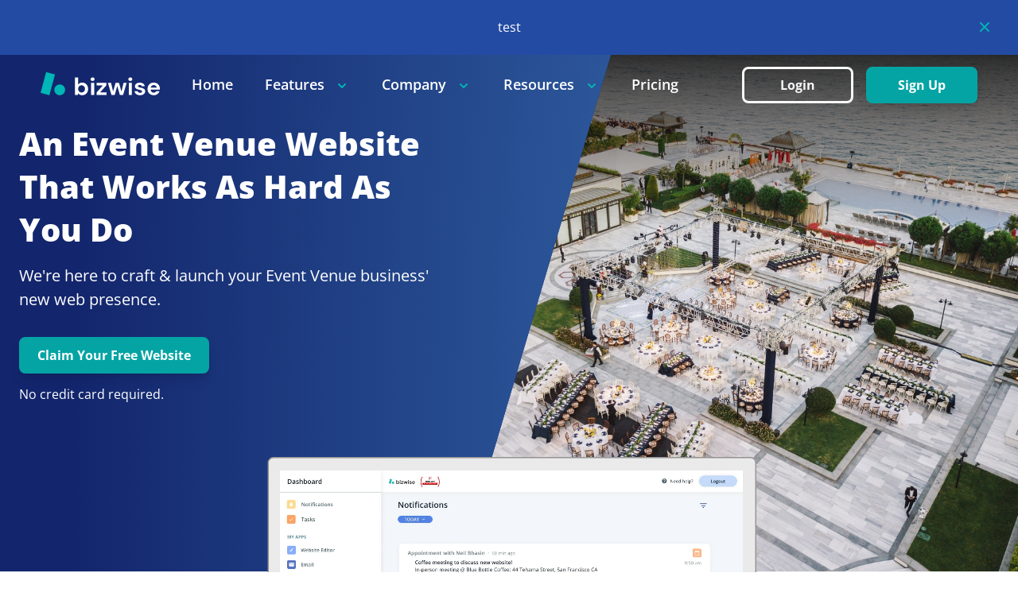

--- FILE ---
content_type: text/html
request_url: https://stage.bizwise.com/website/creative-and-lifestyle-services/event-venue/
body_size: 212799
content:
<!DOCTYPE html><html lang="en"><head><meta charSet="utf-8"/><meta http-equiv="x-ua-compatible" content="ie=edge"/><meta name="viewport" content="width=device-width, initial-scale=1, shrink-to-fit=no"/><meta name="generator" content="Gatsby 4.24.4"/><meta data-react-helmet="true" name="description" content="Bizwise helps bring Event Venue businesses online with a modern website design, hosting, SEO, SSL, and tools including email, invoicing, booking, and more."/><meta data-react-helmet="true" property="og:title" content="📝 Event Venue Website Design &amp; Software - Bizwise"/><meta data-react-helmet="true" property="og:description" content="Bizwise helps bring Event Venue businesses online with a modern website design, hosting, SEO, SSL, and tools including email, invoicing, booking, and more."/><meta data-react-helmet="true" property="og:type" content="website"/><meta data-react-helmet="true" name="twitter:card" content="summary"/><meta data-react-helmet="true" name="twitter:title" content="📝 Event Venue Website Design &amp; Software - Bizwise"/><meta data-react-helmet="true" name="twitter:description" content="Bizwise helps bring Event Venue businesses online with a modern website design, hosting, SEO, SSL, and tools including email, invoicing, booking, and more."/><style data-href="/styles.d2c7a037e80126b698f8.css" data-identity="gatsby-global-css">@font-face{font-display:swap;font-family:Open Sans;font-style:normal;font-weight:300;src:url(/static/open-sans-cyrillic-ext-300-normal-49b3ba801b58b1e9e06198277fe55062.woff2) format("woff2"),url(/static/open-sans-all-300-normal-f30c0c533925ccdc2ca4eb1a7e378805.woff) format("woff");unicode-range:u+0460-052f,u+1c80-1c88,u+20b4,u+2de0-2dff,u+a640-a69f,u+fe2e-fe2f}@font-face{font-display:swap;font-family:Open Sans;font-style:normal;font-weight:300;src:url(/static/open-sans-cyrillic-300-normal-15860c18e364c1f6188138ea58f63207.woff2) format("woff2"),url(/static/open-sans-all-300-normal-f30c0c533925ccdc2ca4eb1a7e378805.woff) format("woff");unicode-range:u+0400-045f,u+0490-0491,u+04b0-04b1,u+2116}@font-face{font-display:swap;font-family:Open Sans;font-style:normal;font-weight:300;src:url([data-uri]) format("woff2"),url(/static/open-sans-all-300-normal-f30c0c533925ccdc2ca4eb1a7e378805.woff) format("woff");unicode-range:u+1f??}@font-face{font-display:swap;font-family:Open Sans;font-style:normal;font-weight:300;src:url([data-uri]) format("woff2"),url(/static/open-sans-all-300-normal-f30c0c533925ccdc2ca4eb1a7e378805.woff) format("woff");unicode-range:u+0370-03ff}@font-face{font-display:swap;font-family:Open Sans;font-style:normal;font-weight:300;src:url([data-uri]) format("woff2"),url(/static/open-sans-all-300-normal-f30c0c533925ccdc2ca4eb1a7e378805.woff) format("woff");unicode-range:u+0590-05ff,u+20aa,u+25cc,u+fb1d-fb4f}@font-face{font-display:swap;font-family:Open Sans;font-style:normal;font-weight:300;src:url([data-uri]) format("woff2"),url(/static/open-sans-all-300-normal-f30c0c533925ccdc2ca4eb1a7e378805.woff) format("woff");unicode-range:u+0102-0103,u+0110-0111,u+0128-0129,u+0168-0169,u+01a0-01a1,u+01af-01b0,u+1ea0-1ef9,u+20ab}@font-face{font-display:swap;font-family:Open Sans;font-style:normal;font-weight:300;src:url(/static/open-sans-latin-ext-300-normal-3fbffb35583471c259781ffc8aaf71e7.woff2) format("woff2"),url(/static/open-sans-all-300-normal-f30c0c533925ccdc2ca4eb1a7e378805.woff) format("woff");unicode-range:u+0100-024f,u+0259,u+1e??,u+2020,u+20a0-20ab,u+20ad-20cf,u+2113,u+2c60-2c7f,u+a720-a7ff}@font-face{font-display:swap;font-family:Open Sans;font-style:normal;font-weight:300;src:url(/static/open-sans-latin-300-normal-c4d56a65291faa29cd8d1fc3180711be.woff2) format("woff2"),url(/static/open-sans-all-300-normal-f30c0c533925ccdc2ca4eb1a7e378805.woff) format("woff");unicode-range:u+00??,u+0131,u+0152-0153,u+02bb-02bc,u+02c6,u+02da,u+02dc,u+2000-206f,u+2074,u+20ac,u+2122,u+2191,u+2193,u+2212,u+2215,u+feff,u+fffd}@font-face{font-display:swap;font-family:Open Sans;font-style:normal;font-weight:400;src:url(/static/open-sans-cyrillic-ext-400-normal-432abaf385d938750963d74176d9f862.woff2) format("woff2"),url(/static/open-sans-all-400-normal-fd1a30188fbba33c197111853f7de9ab.woff) format("woff");unicode-range:u+0460-052f,u+1c80-1c88,u+20b4,u+2de0-2dff,u+a640-a69f,u+fe2e-fe2f}@font-face{font-display:swap;font-family:Open Sans;font-style:normal;font-weight:400;src:url(/static/open-sans-cyrillic-400-normal-8c8b009e2308cfd366740eca4d4eafa6.woff2) format("woff2"),url(/static/open-sans-all-400-normal-fd1a30188fbba33c197111853f7de9ab.woff) format("woff");unicode-range:u+0400-045f,u+0490-0491,u+04b0-04b1,u+2116}@font-face{font-display:swap;font-family:Open Sans;font-style:normal;font-weight:400;src:url([data-uri]) format("woff2"),url(/static/open-sans-all-400-normal-fd1a30188fbba33c197111853f7de9ab.woff) format("woff");unicode-range:u+1f??}@font-face{font-display:swap;font-family:Open Sans;font-style:normal;font-weight:400;src:url([data-uri]) format("woff2"),url(/static/open-sans-all-400-normal-fd1a30188fbba33c197111853f7de9ab.woff) format("woff");unicode-range:u+0370-03ff}@font-face{font-display:swap;font-family:Open Sans;font-style:normal;font-weight:400;src:url([data-uri]) format("woff2"),url(/static/open-sans-all-400-normal-fd1a30188fbba33c197111853f7de9ab.woff) format("woff");unicode-range:u+0590-05ff,u+20aa,u+25cc,u+fb1d-fb4f}@font-face{font-display:swap;font-family:Open Sans;font-style:normal;font-weight:400;src:url([data-uri]) format("woff2"),url(/static/open-sans-all-400-normal-fd1a30188fbba33c197111853f7de9ab.woff) format("woff");unicode-range:u+0102-0103,u+0110-0111,u+0128-0129,u+0168-0169,u+01a0-01a1,u+01af-01b0,u+1ea0-1ef9,u+20ab}@font-face{font-display:swap;font-family:Open Sans;font-style:normal;font-weight:400;src:url(/static/open-sans-latin-ext-400-normal-0950a0dbc206706736db7e470e257e77.woff2) format("woff2"),url(/static/open-sans-all-400-normal-fd1a30188fbba33c197111853f7de9ab.woff) format("woff");unicode-range:u+0100-024f,u+0259,u+1e??,u+2020,u+20a0-20ab,u+20ad-20cf,u+2113,u+2c60-2c7f,u+a720-a7ff}@font-face{font-display:swap;font-family:Open Sans;font-style:normal;font-weight:400;src:url(/static/open-sans-latin-400-normal-a2d02404d087c7c068d4266172a0933d.woff2) format("woff2"),url(/static/open-sans-all-400-normal-fd1a30188fbba33c197111853f7de9ab.woff) format("woff");unicode-range:u+00??,u+0131,u+0152-0153,u+02bb-02bc,u+02c6,u+02da,u+02dc,u+2000-206f,u+2074,u+20ac,u+2122,u+2191,u+2193,u+2212,u+2215,u+feff,u+fffd}@font-face{font-display:swap;font-family:Open Sans;font-style:normal;font-weight:600;src:url(/static/open-sans-cyrillic-ext-600-normal-809cc0b27332d472d16e9a52c37b3ada.woff2) format("woff2"),url(/static/open-sans-all-600-normal-3c307d7857602d8ab49dd0e40d29d6d0.woff) format("woff");unicode-range:u+0460-052f,u+1c80-1c88,u+20b4,u+2de0-2dff,u+a640-a69f,u+fe2e-fe2f}@font-face{font-display:swap;font-family:Open Sans;font-style:normal;font-weight:600;src:url(/static/open-sans-cyrillic-600-normal-01c4890f27c6469c81a8b5a210acec60.woff2) format("woff2"),url(/static/open-sans-all-600-normal-3c307d7857602d8ab49dd0e40d29d6d0.woff) format("woff");unicode-range:u+0400-045f,u+0490-0491,u+04b0-04b1,u+2116}@font-face{font-display:swap;font-family:Open Sans;font-style:normal;font-weight:600;src:url([data-uri]) format("woff2"),url(/static/open-sans-all-600-normal-3c307d7857602d8ab49dd0e40d29d6d0.woff) format("woff");unicode-range:u+1f??}@font-face{font-display:swap;font-family:Open Sans;font-style:normal;font-weight:600;src:url([data-uri]) format("woff2"),url(/static/open-sans-all-600-normal-3c307d7857602d8ab49dd0e40d29d6d0.woff) format("woff");unicode-range:u+0370-03ff}@font-face{font-display:swap;font-family:Open Sans;font-style:normal;font-weight:600;src:url([data-uri]) format("woff2"),url(/static/open-sans-all-600-normal-3c307d7857602d8ab49dd0e40d29d6d0.woff) format("woff");unicode-range:u+0590-05ff,u+20aa,u+25cc,u+fb1d-fb4f}@font-face{font-display:swap;font-family:Open Sans;font-style:normal;font-weight:600;src:url([data-uri]) format("woff2"),url(/static/open-sans-all-600-normal-3c307d7857602d8ab49dd0e40d29d6d0.woff) format("woff");unicode-range:u+0102-0103,u+0110-0111,u+0128-0129,u+0168-0169,u+01a0-01a1,u+01af-01b0,u+1ea0-1ef9,u+20ab}@font-face{font-display:swap;font-family:Open Sans;font-style:normal;font-weight:600;src:url(/static/open-sans-latin-ext-600-normal-64747c633322cd7d25afb1585fdcabba.woff2) format("woff2"),url(/static/open-sans-all-600-normal-3c307d7857602d8ab49dd0e40d29d6d0.woff) format("woff");unicode-range:u+0100-024f,u+0259,u+1e??,u+2020,u+20a0-20ab,u+20ad-20cf,u+2113,u+2c60-2c7f,u+a720-a7ff}@font-face{font-display:swap;font-family:Open Sans;font-style:normal;font-weight:600;src:url(/static/open-sans-latin-600-normal-87da65d8301dc2218555c9c0a9bb3f49.woff2) format("woff2"),url(/static/open-sans-all-600-normal-3c307d7857602d8ab49dd0e40d29d6d0.woff) format("woff");unicode-range:u+00??,u+0131,u+0152-0153,u+02bb-02bc,u+02c6,u+02da,u+02dc,u+2000-206f,u+2074,u+20ac,u+2122,u+2191,u+2193,u+2212,u+2215,u+feff,u+fffd}@font-face{font-display:swap;font-family:Open Sans;font-style:normal;font-weight:500;src:url(/static/open-sans-cyrillic-ext-500-normal-eda54eee9ac57314a1ddd84fad8a2e56.woff2) format("woff2"),url(/static/open-sans-all-500-normal-d623a4eb9a4d1227f613d3b15390719d.woff) format("woff");unicode-range:u+0460-052f,u+1c80-1c88,u+20b4,u+2de0-2dff,u+a640-a69f,u+fe2e-fe2f}@font-face{font-display:swap;font-family:Open Sans;font-style:normal;font-weight:500;src:url(/static/open-sans-cyrillic-500-normal-dc6dbad318727771e98bfe723db186d2.woff2) format("woff2"),url(/static/open-sans-all-500-normal-d623a4eb9a4d1227f613d3b15390719d.woff) format("woff");unicode-range:u+0400-045f,u+0490-0491,u+04b0-04b1,u+2116}@font-face{font-display:swap;font-family:Open Sans;font-style:normal;font-weight:500;src:url([data-uri]) format("woff2"),url(/static/open-sans-all-500-normal-d623a4eb9a4d1227f613d3b15390719d.woff) format("woff");unicode-range:u+1f??}@font-face{font-display:swap;font-family:Open Sans;font-style:normal;font-weight:500;src:url([data-uri]) format("woff2"),url(/static/open-sans-all-500-normal-d623a4eb9a4d1227f613d3b15390719d.woff) format("woff");unicode-range:u+0370-03ff}@font-face{font-display:swap;font-family:Open Sans;font-style:normal;font-weight:500;src:url([data-uri]) format("woff2"),url(/static/open-sans-all-500-normal-d623a4eb9a4d1227f613d3b15390719d.woff) format("woff");unicode-range:u+0590-05ff,u+20aa,u+25cc,u+fb1d-fb4f}@font-face{font-display:swap;font-family:Open Sans;font-style:normal;font-weight:500;src:url([data-uri]) format("woff2"),url(/static/open-sans-all-500-normal-d623a4eb9a4d1227f613d3b15390719d.woff) format("woff");unicode-range:u+0102-0103,u+0110-0111,u+0128-0129,u+0168-0169,u+01a0-01a1,u+01af-01b0,u+1ea0-1ef9,u+20ab}@font-face{font-display:swap;font-family:Open Sans;font-style:normal;font-weight:500;src:url(/static/open-sans-latin-ext-500-normal-71ee96df171c7eef6f84fffb0ff6d53b.woff2) format("woff2"),url(/static/open-sans-all-500-normal-d623a4eb9a4d1227f613d3b15390719d.woff) format("woff");unicode-range:u+0100-024f,u+0259,u+1e??,u+2020,u+20a0-20ab,u+20ad-20cf,u+2113,u+2c60-2c7f,u+a720-a7ff}@font-face{font-display:swap;font-family:Open Sans;font-style:normal;font-weight:500;src:url(/static/open-sans-latin-500-normal-2c96d29d1ea67e7362389a1d2bf5b50e.woff2) format("woff2"),url(/static/open-sans-all-500-normal-d623a4eb9a4d1227f613d3b15390719d.woff) format("woff");unicode-range:u+00??,u+0131,u+0152-0153,u+02bb-02bc,u+02c6,u+02da,u+02dc,u+2000-206f,u+2074,u+20ac,u+2122,u+2191,u+2193,u+2212,u+2215,u+feff,u+fffd}@font-face{font-display:swap;font-family:Open Sans;font-style:normal;font-weight:700;src:url(/static/open-sans-cyrillic-ext-700-normal-3c59ade8b77934a45b30d8f4b6a83495.woff2) format("woff2"),url(/static/open-sans-all-700-normal-3499b9716301bd3c513c34b7c1e26c32.woff) format("woff");unicode-range:u+0460-052f,u+1c80-1c88,u+20b4,u+2de0-2dff,u+a640-a69f,u+fe2e-fe2f}@font-face{font-display:swap;font-family:Open Sans;font-style:normal;font-weight:700;src:url([data-uri]) format("woff2"),url(/static/open-sans-all-700-normal-3499b9716301bd3c513c34b7c1e26c32.woff) format("woff");unicode-range:u+0400-045f,u+0490-0491,u+04b0-04b1,u+2116}@font-face{font-display:swap;font-family:Open Sans;font-style:normal;font-weight:700;src:url([data-uri]) format("woff2"),url(/static/open-sans-all-700-normal-3499b9716301bd3c513c34b7c1e26c32.woff) format("woff");unicode-range:u+1f??}@font-face{font-display:swap;font-family:Open Sans;font-style:normal;font-weight:700;src:url([data-uri]) format("woff2"),url(/static/open-sans-all-700-normal-3499b9716301bd3c513c34b7c1e26c32.woff) format("woff");unicode-range:u+0370-03ff}@font-face{font-display:swap;font-family:Open Sans;font-style:normal;font-weight:700;src:url([data-uri]) format("woff2"),url(/static/open-sans-all-700-normal-3499b9716301bd3c513c34b7c1e26c32.woff) format("woff");unicode-range:u+0590-05ff,u+20aa,u+25cc,u+fb1d-fb4f}@font-face{font-display:swap;font-family:Open Sans;font-style:normal;font-weight:700;src:url([data-uri]) format("woff2"),url(/static/open-sans-all-700-normal-3499b9716301bd3c513c34b7c1e26c32.woff) format("woff");unicode-range:u+0102-0103,u+0110-0111,u+0128-0129,u+0168-0169,u+01a0-01a1,u+01af-01b0,u+1ea0-1ef9,u+20ab}@font-face{font-display:swap;font-family:Open Sans;font-style:normal;font-weight:700;src:url(/static/open-sans-latin-ext-700-normal-45e8e1ac313ddc44a97304a523fcd9a8.woff2) format("woff2"),url(/static/open-sans-all-700-normal-3499b9716301bd3c513c34b7c1e26c32.woff) format("woff");unicode-range:u+0100-024f,u+0259,u+1e??,u+2020,u+20a0-20ab,u+20ad-20cf,u+2113,u+2c60-2c7f,u+a720-a7ff}@font-face{font-display:swap;font-family:Open Sans;font-style:normal;font-weight:700;src:url(/static/open-sans-latin-700-normal-166dc5efb248e57520964b354e0b38bb.woff2) format("woff2"),url(/static/open-sans-all-700-normal-3499b9716301bd3c513c34b7c1e26c32.woff) format("woff");unicode-range:u+00??,u+0131,u+0152-0153,u+02bb-02bc,u+02c6,u+02da,u+02dc,u+2000-206f,u+2074,u+20ac,u+2122,u+2191,u+2193,u+2212,u+2215,u+feff,u+fffd}@font-face{font-display:swap;font-family:Open Sans;font-style:normal;font-weight:800;src:url(/static/open-sans-cyrillic-ext-800-normal-c29437db6cebf1730d67cf74635708e9.woff2) format("woff2"),url(/static/open-sans-all-800-normal-becca065c2d31cce807262a49e3b35d9.woff) format("woff");unicode-range:u+0460-052f,u+1c80-1c88,u+20b4,u+2de0-2dff,u+a640-a69f,u+fe2e-fe2f}@font-face{font-display:swap;font-family:Open Sans;font-style:normal;font-weight:800;src:url([data-uri]) format("woff2"),url(/static/open-sans-all-800-normal-becca065c2d31cce807262a49e3b35d9.woff) format("woff");unicode-range:u+0400-045f,u+0490-0491,u+04b0-04b1,u+2116}@font-face{font-display:swap;font-family:Open Sans;font-style:normal;font-weight:800;src:url([data-uri]) format("woff2"),url(/static/open-sans-all-800-normal-becca065c2d31cce807262a49e3b35d9.woff) format("woff");unicode-range:u+1f??}@font-face{font-display:swap;font-family:Open Sans;font-style:normal;font-weight:800;src:url([data-uri]) format("woff2"),url(/static/open-sans-all-800-normal-becca065c2d31cce807262a49e3b35d9.woff) format("woff");unicode-range:u+0370-03ff}@font-face{font-display:swap;font-family:Open Sans;font-style:normal;font-weight:800;src:url([data-uri]) format("woff2"),url(/static/open-sans-all-800-normal-becca065c2d31cce807262a49e3b35d9.woff) format("woff");unicode-range:u+0590-05ff,u+20aa,u+25cc,u+fb1d-fb4f}@font-face{font-display:swap;font-family:Open Sans;font-style:normal;font-weight:800;src:url([data-uri]) format("woff2"),url(/static/open-sans-all-800-normal-becca065c2d31cce807262a49e3b35d9.woff) format("woff");unicode-range:u+0102-0103,u+0110-0111,u+0128-0129,u+0168-0169,u+01a0-01a1,u+01af-01b0,u+1ea0-1ef9,u+20ab}@font-face{font-display:swap;font-family:Open Sans;font-style:normal;font-weight:800;src:url(/static/open-sans-latin-ext-800-normal-84e4b225288df75c70da31e6bc10e95c.woff2) format("woff2"),url(/static/open-sans-all-800-normal-becca065c2d31cce807262a49e3b35d9.woff) format("woff");unicode-range:u+0100-024f,u+0259,u+1e??,u+2020,u+20a0-20ab,u+20ad-20cf,u+2113,u+2c60-2c7f,u+a720-a7ff}@font-face{font-display:swap;font-family:Open Sans;font-style:normal;font-weight:800;src:url(/static/open-sans-latin-800-normal-7d3e609633bf25c3f8a2fadef746fb9f.woff2) format("woff2"),url(/static/open-sans-all-800-normal-becca065c2d31cce807262a49e3b35d9.woff) format("woff");unicode-range:u+00??,u+0131,u+0152-0153,u+02bb-02bc,u+02c6,u+02da,u+02dc,u+2000-206f,u+2074,u+20ac,u+2122,u+2191,u+2193,u+2212,u+2215,u+feff,u+fffd}body{font-family:Open Sans,Helvetica}.intercom-lightweight-app-launcher{display:none}

/*! tailwindcss v2.2.19 | MIT License | https://tailwindcss.com */

/*! modern-normalize v1.1.0 | MIT License | https://github.com/sindresorhus/modern-normalize */html{-webkit-text-size-adjust:100%;line-height:1.15;-moz-tab-size:4;-o-tab-size:4;tab-size:4}body{font-family:system-ui,-apple-system,Segoe UI,Roboto,Helvetica,Arial,sans-serif,Apple Color Emoji,Segoe UI Emoji;margin:0}hr{color:inherit;height:0}abbr[title]{-webkit-text-decoration:underline dotted;text-decoration:underline dotted}b,strong{font-weight:bolder}code,kbd,pre,samp{font-family:ui-monospace,SFMono-Regular,Consolas,Liberation Mono,Menlo,monospace;font-size:1em}small{font-size:80%}sub,sup{font-size:75%;line-height:0;position:relative;vertical-align:baseline}sub{bottom:-.25em}sup{top:-.5em}table{border-color:inherit;text-indent:0}button,input,optgroup,select,textarea{font-family:inherit;font-size:100%;line-height:1.15;margin:0}button,select{text-transform:none}[type=button],[type=reset],[type=submit],button{-webkit-appearance:button}::-moz-focus-inner{border-style:none;padding:0}:-moz-focusring{outline:1px dotted ButtonText}:-moz-ui-invalid{box-shadow:none}legend{padding:0}progress{vertical-align:baseline}::-webkit-inner-spin-button,::-webkit-outer-spin-button{height:auto}[type=search]{-webkit-appearance:textfield;outline-offset:-2px}::-webkit-search-decoration{-webkit-appearance:none}::-webkit-file-upload-button{-webkit-appearance:button;font:inherit}summary{display:list-item}blockquote,dd,dl,figure,h1,h2,h3,h4,h5,h6,hr,p,pre{margin:0}button{background-color:transparent;background-image:none}fieldset,ol,ul{margin:0;padding:0}ol,ul{list-style:none}html{font-family:ui-sans-serif,system-ui,-apple-system,BlinkMacSystemFont,Segoe UI,Roboto,Helvetica Neue,Arial,Noto Sans,sans-serif,Apple Color Emoji,Segoe UI Emoji,Segoe UI Symbol,Noto Color Emoji;line-height:1.5}body{font-family:inherit;line-height:inherit}*,:after,:before{border:0 solid;box-sizing:border-box}hr{border-top-width:1px}img{border-style:solid}textarea{resize:vertical}input::-moz-placeholder,textarea::-moz-placeholder{color:#a1a1aa;opacity:1}input::placeholder,textarea::placeholder{color:#a1a1aa;opacity:1}[role=button],button{cursor:pointer}:-moz-focusring{outline:auto}table{border-collapse:collapse}h1,h2,h3,h4,h5,h6{font-size:inherit;font-weight:inherit}a{color:inherit;text-decoration:inherit}button,input,optgroup,select,textarea{color:inherit;line-height:inherit;padding:0}code,kbd,pre,samp{font-family:ui-monospace,SFMono-Regular,Menlo,Monaco,Consolas,Liberation Mono,Courier New,monospace}audio,canvas,embed,iframe,img,object,svg,video{display:block;vertical-align:middle}img,video{height:auto;max-width:100%}[hidden]{display:none}*,:after,:before{--tw-translate-x:0;--tw-translate-y:0;--tw-rotate:0;--tw-skew-x:0;--tw-skew-y:0;--tw-scale-x:1;--tw-scale-y:1;--tw-transform:translateX(var(--tw-translate-x)) translateY(var(--tw-translate-y)) rotate(var(--tw-rotate)) skewX(var(--tw-skew-x)) skewY(var(--tw-skew-y)) scaleX(var(--tw-scale-x)) scaleY(var(--tw-scale-y));--tw-ring-offset-shadow:0 0 #0000;--tw-ring-shadow:0 0 #0000;--tw-shadow:0 0 #0000;--tw-blur:var(--tw-empty,/*!*/ /*!*/);--tw-brightness:var(--tw-empty,/*!*/ /*!*/);--tw-contrast:var(--tw-empty,/*!*/ /*!*/);--tw-grayscale:var(--tw-empty,/*!*/ /*!*/);--tw-hue-rotate:var(--tw-empty,/*!*/ /*!*/);--tw-invert:var(--tw-empty,/*!*/ /*!*/);--tw-saturate:var(--tw-empty,/*!*/ /*!*/);--tw-sepia:var(--tw-empty,/*!*/ /*!*/);--tw-drop-shadow:var(--tw-empty,/*!*/ /*!*/);--tw-filter:var(--tw-blur) var(--tw-brightness) var(--tw-contrast) var(--tw-grayscale) var(--tw-hue-rotate) var(--tw-invert) var(--tw-saturate) var(--tw-sepia) var(--tw-drop-shadow);border-color:currentColor}.container{width:100%}@media (min-width:0px){.container{max-width:0}}@media (min-width:600px){.container{max-width:600px}}@media (min-width:900px){.container{max-width:900px}}@media (min-width:959px){.container{max-width:959px}}@media (min-width:1050px){.container{max-width:1050px}}@media (min-width:1200px){.container{max-width:1200px}}@media (min-width:1536px){.container{max-width:1536px}}.visible{visibility:visible}.\!visible{visibility:visible!important}.fixed{position:fixed}.absolute{position:absolute}.relative{position:relative}.sticky{position:sticky}.inset-y-0{bottom:0;top:0}.right-0{right:0}.top-0{top:0}.left-0{left:0}.order-1{order:1}.order-2{order:2}.col-span-10{grid-column:span 10/span 10}.mx-auto{margin-left:auto;margin-right:auto}.my-7{margin-bottom:1.75rem;margin-top:1.75rem}.my-10{margin-bottom:2.5rem;margin-top:2.5rem}.mx-8{margin-left:2rem;margin-right:2rem}.my-2{margin-bottom:.5rem;margin-top:.5rem}.my-4{margin-bottom:1rem;margin-top:1rem}.mx-0{margin-left:0;margin-right:0}.mb-2{margin-bottom:.5rem}.mb-3{margin-bottom:.75rem}.mr-4{margin-right:1rem}.mb-6{margin-bottom:1.5rem}.mt-6{margin-top:1.5rem}.mb-32{margin-bottom:8rem}.mt-2{margin-top:.5rem}.mt-1{margin-top:.25rem}.mr-\[5px\]{margin-right:5px}.ml-\[3px\]{margin-left:3px}.ml-auto{margin-left:auto}.mt-10{margin-top:2.5rem}.mt-0{margin-top:0}.mt-4{margin-top:1rem}.mb-8{margin-bottom:2rem}.mt-8{margin-top:2rem}.mt-3{margin-top:.75rem}.mb-4{margin-bottom:1rem}.mr-auto{margin-right:auto}.mb-5{margin-bottom:1.25rem}.mb-10{margin-bottom:2.5rem}.mb-7{margin-bottom:1.75rem}.ml-0{margin-left:0}.mt-5{margin-top:1.25rem}.mr-0\.5{margin-right:.125rem}.mr-0{margin-right:0}.block{display:block}.inline-block{display:inline-block}.flex{display:flex}.inline-flex{display:inline-flex}.table{display:table}.grid{display:grid}.hidden{display:none}.h-6{height:1.5rem}.h-\[1\.25rem\]{height:1.25rem}.h-\[1rem\]{height:1rem}.h-full{height:100%}.h-3{height:.75rem}.h-\[50px\]{height:50px}.h-\[84px\]{height:84px}.h-\[24px\]{height:24px}.w-6{width:1.5rem}.w-full{width:100%}.w-\[80\%\]{width:80%}.w-\[200px\]{width:200px}.w-\[1\.25rem\]{width:1.25rem}.w-\[1rem\]{width:1rem}.w-3{width:.75rem}.w-\[50px\]{width:50px}.w-\[84px\]{width:84px}.w-\[400px\]{width:400px}.w-\[24px\]{width:24px}.min-w-full{min-width:100%}.min-w-\[40px\]{min-width:40px}.min-w-\[55px\]{min-width:55px}.max-w-full{max-width:100%}.max-w-3xl{max-width:48rem}.flex-1{flex:1 1 0%}.flex-shrink-0{flex-shrink:0}.flex-grow{flex-grow:1}.transform{transform:var(--tw-transform)}@keyframes pulse{50%{opacity:.5}}.animate-pulse{animation:pulse 2s cubic-bezier(.4,0,.6,1) infinite}.grid-cols-3{grid-template-columns:repeat(3,minmax(0,1fr))}.grid-cols-1{grid-template-columns:repeat(1,minmax(0,1fr))}.grid-cols-10{grid-template-columns:repeat(10,minmax(0,1fr))}.grid-cols-2{grid-template-columns:repeat(2,minmax(0,1fr))}.flex-row{flex-direction:row}.flex-col{flex-direction:column}.items-start{align-items:flex-start}.items-end{align-items:flex-end}.items-center{align-items:center}.items-stretch{align-items:stretch}.justify-start{justify-content:flex-start}.justify-center{justify-content:center}.justify-items-center{justify-items:center}.gap-2{gap:.5rem}.gap-10{gap:2.5rem}.gap-4{gap:1rem}.gap-y-6{row-gap:1.5rem}.gap-y-8{row-gap:2rem}.gap-x-8{-moz-column-gap:2rem;column-gap:2rem}.gap-y-5{row-gap:1.25rem}.gap-x-10{-moz-column-gap:2.5rem;column-gap:2.5rem}.gap-y-10{row-gap:2.5rem}.gap-x-6{-moz-column-gap:1.5rem;column-gap:1.5rem}.space-y-4>:not([hidden])~:not([hidden]){--tw-space-y-reverse:0;margin-bottom:calc(1rem*var(--tw-space-y-reverse));margin-top:calc(1rem*(1 - var(--tw-space-y-reverse)))}.self-end{align-self:flex-end}.justify-self-center{justify-self:center}.overflow-hidden{overflow:hidden}.rounded{border-radius:.25rem}.rounded-full{border-radius:9999px}.rounded-md{border-radius:.375rem}.rounded-lg{border-radius:.5rem}.rounded-\[50\%\]{border-radius:50%}.rounded-\[20px\]{border-radius:20px}.rounded-t-\[20px\]{border-top-left-radius:20px;border-top-right-radius:20px}.border{border-width:1px}.border-b{border-bottom-width:1px}.border-dashed{border-style:dashed}.border-error{--tw-border-opacity:1;border-color:rgba(154,0,0,var(--tw-border-opacity))}.border-teal{--tw-border-opacity:1;border-color:rgba(0,182,182,var(--tw-border-opacity))}.border-gray-outline{--tw-border-opacity:1;border-color:rgba(185,185,185,var(--tw-border-opacity))}.border-blue{--tw-border-opacity:1;border-color:rgba(19,41,107,var(--tw-border-opacity))}.bg-error-background{--tw-bg-opacity:1;background-color:rgba(255,241,241,var(--tw-bg-opacity))}.bg-orange{--tw-bg-opacity:1;background-color:rgba(253,161,77,var(--tw-bg-opacity))}.bg-gray-skeleton{--tw-bg-opacity:1;background-color:rgba(209,213,219,var(--tw-bg-opacity))}.bg-white{--tw-bg-opacity:1;background-color:rgba(255,255,255,var(--tw-bg-opacity))}.bg-teal{--tw-bg-opacity:1;background-color:rgba(0,182,182,var(--tw-bg-opacity))}.bg-blue{--tw-bg-opacity:1;background-color:rgba(19,41,107,var(--tw-bg-opacity))}.bg-teal-background{--tw-bg-opacity:1;background-color:rgba(235,246,246,var(--tw-bg-opacity))}.object-cover{-o-object-fit:cover;object-fit:cover}.p-6{padding:1.5rem}.p-0{padding:0}.p-3{padding:.75rem}.px-4{padding-left:1rem;padding-right:1rem}.py-3{padding-bottom:.75rem;padding-top:.75rem}.py-2{padding-bottom:.5rem;padding-top:.5rem}.py-12{padding-bottom:3rem;padding-top:3rem}.px-12{padding-left:3rem;padding-right:3rem}.px-5{padding-left:1.25rem;padding-right:1.25rem}.px-2{padding-left:.5rem;padding-right:.5rem}.px-\[1\.25rem\]{padding-left:1.25rem;padding-right:1.25rem}.py-\[0\.9rem\]{padding-bottom:.9rem;padding-top:.9rem}.px-10{padding-left:2.5rem;padding-right:2.5rem}.py-8{padding-bottom:2rem;padding-top:2rem}.px-8{padding-left:2rem;padding-right:2rem}.px-6{padding-left:1.5rem;padding-right:1.5rem}.pr-2{padding-right:.5rem}.pr-\[2\.75rem\]{padding-right:2.75rem}.pr-\[1rem\]{padding-right:1rem}.pb-4{padding-bottom:1rem}.pt-8{padding-top:2rem}.pb-14{padding-bottom:3.5rem}.text-left{text-align:left}.text-center{text-align:center}.font-bold{font-weight:700}.font-semibold{font-weight:600}.font-normal{font-weight:400}.uppercase{text-transform:uppercase}.capitalize{text-transform:capitalize}.italic{font-style:italic}.text-error{--tw-text-opacity:1;color:rgba(154,0,0,var(--tw-text-opacity))}.text-blue{--tw-text-opacity:1;color:rgba(19,41,107,var(--tw-text-opacity))}.text-white{--tw-text-opacity:1;color:rgba(255,255,255,var(--tw-text-opacity))}.text-teal{--tw-text-opacity:1;color:rgba(0,182,182,var(--tw-text-opacity))}.underline{text-decoration:underline}.shadow-lg{--tw-shadow:0 10px 15px -3px rgba(0,0,0,.1),0 4px 6px -2px rgba(0,0,0,.05)}.shadow-lg,.shadow-sm{box-shadow:var(--tw-ring-offset-shadow,0 0 #0000),var(--tw-ring-shadow,0 0 #0000),var(--tw-shadow)}.shadow-sm{--tw-shadow:0 1px 2px 0 rgba(0,0,0,.05)}.shadow{--tw-shadow:0 1px 3px 0 rgba(0,0,0,.1),0 1px 2px 0 rgba(0,0,0,.06);box-shadow:var(--tw-ring-offset-shadow,0 0 #0000),var(--tw-ring-shadow,0 0 #0000),var(--tw-shadow)}.outline-none{outline:2px solid transparent;outline-offset:2px}.blur{--tw-blur:blur(8px)}.blur,.drop-shadow{filter:var(--tw-filter)}.drop-shadow{--tw-drop-shadow:drop-shadow(0 1px 2px rgba(0,0,0,.1)) drop-shadow(0 1px 1px rgba(0,0,0,.06))}.filter{filter:var(--tw-filter)}.transition{transition-duration:.15s;transition-property:background-color,border-color,color,fill,stroke,opacity,box-shadow,transform,filter,-webkit-backdrop-filter;transition-property:background-color,border-color,color,fill,stroke,opacity,box-shadow,transform,filter,backdrop-filter;transition-property:background-color,border-color,color,fill,stroke,opacity,box-shadow,transform,filter,backdrop-filter,-webkit-backdrop-filter;transition-timing-function:cubic-bezier(.4,0,.2,1)}.ease-in-out{transition-timing-function:cubic-bezier(.4,0,.2,1)}.hover\:text-blue-hover:hover{--tw-text-opacity:1;color:rgba(66,130,255,var(--tw-text-opacity))}.hover\:text-teal-hover:hover{--tw-text-opacity:1;color:rgba(4,129,129,var(--tw-text-opacity))}.hover\:underline:hover{text-decoration:underline}.focus\:border-2:focus{border-width:2px}.focus\:border-teal:focus{--tw-border-opacity:1;border-color:rgba(0,182,182,var(--tw-border-opacity))}.focus\:border-error:focus{--tw-border-opacity:1;border-color:rgba(154,0,0,var(--tw-border-opacity))}.focus\:px-\[calc\(1\.25rem-1px\)\]:focus{padding-left:calc(1.25rem - 1px);padding-right:calc(1.25rem - 1px)}.focus\:py-\[calc\(0\.9rem-1px\)\]:focus{padding-bottom:calc(.9rem - 1px);padding-top:calc(.9rem - 1px)}.focus\:pr-\[calc\(2\.75rem-1px\)\]:focus{padding-right:calc(2.75rem - 1px)}.focus\:outline-none:focus{outline:2px solid transparent;outline-offset:2px}@media (min-width:600px){.sm\:order-1{order:1}.sm\:col-span-2{grid-column:span 2/span 2}.sm\:col-span-4{grid-column:span 4/span 4}.sm\:col-span-6{grid-column:span 6/span 6}.sm\:mx-0{margin-left:0;margin-right:0}.sm\:ml-auto{margin-left:auto}.sm\:w-5{width:1.25rem}.sm\:w-auto{width:auto}.sm\:grid-cols-2{grid-template-columns:repeat(2,minmax(0,1fr))}.sm\:gap-x-8{-moz-column-gap:2rem;column-gap:2rem}.sm\:p-8{padding:2rem}.sm\:px-20{padding-left:5rem;padding-right:5rem}.sm\:px-8{padding-left:2rem;padding-right:2rem}.sm\:px-16{padding-left:4rem;padding-right:4rem}.sm\:py-14{padding-bottom:3.5rem;padding-top:3.5rem}.sm\:py-12{padding-bottom:3rem;padding-top:3rem}.sm\:py-10{padding-bottom:2.5rem;padding-top:2.5rem}.sm\:pt-14{padding-top:3.5rem}.sm\:text-left{text-align:left}}@media (min-width:900px){.md\:order-1{order:1}.md\:order-2{order:2}.md\:col-span-5{grid-column:span 5/span 5}.md\:mx-auto{margin-left:auto;margin-right:auto}.md\:my-6{margin-bottom:1.5rem;margin-top:1.5rem}.md\:mt-10{margin-top:2.5rem}.md\:mr-0{margin-right:0}.md\:mb-6{margin-bottom:1.5rem}.md\:mt-6{margin-top:1.5rem}.md\:mt-2{margin-top:.5rem}.md\:ml-\[58px\]{margin-left:58px}.md\:mb-4{margin-bottom:1rem}.md\:block{display:block}.md\:flex{display:flex}.md\:hidden{display:none}.md\:w-3\/4{width:75%}.md\:w-auto{width:auto}.md\:grid-cols-3{grid-template-columns:repeat(3,minmax(0,1fr))}.md\:grid-cols-2{grid-template-columns:repeat(2,minmax(0,1fr))}.md\:flex-col{flex-direction:column}.md\:items-center{align-items:center}.md\:justify-end{justify-content:flex-end}.md\:gap-12{gap:3rem}.md\:gap-20{gap:5rem}.md\:gap-y-0{row-gap:0}.md\:justify-self-start{justify-self:start}.md\:px-0{padding-left:0;padding-right:0}.md\:text-left{text-align:left}.md\:text-center{text-align:center}}@media (min-width:1050px){.mdlg\:px-5{padding-left:1.25rem;padding-right:1.25rem}}@media (min-width:959px){.desktop\:mt-7{margin-top:1.75rem}.desktop\:mb-8{margin-bottom:2rem}.desktop\:mb-7{margin-bottom:1.75rem}.desktop\:grid-cols-2{grid-template-columns:repeat(2,minmax(0,1fr))}.desktop\:gap-20{gap:5rem}.desktop\:gap-y-16{row-gap:4rem}}@media (min-width:1200px){.lg\:col-span-4{grid-column:span 4/span 4}.lg\:col-span-6{grid-column:span 6/span 6}.lg\:min-w-\[140px\]{min-width:140px}.lg\:grid-cols-2{grid-template-columns:repeat(2,minmax(0,1fr))}.lg\:gap-x-20{-moz-column-gap:5rem;column-gap:5rem}}@media (min-width:1536px){.xl\:gap-40{gap:10rem}.xl\:gap-x-40{-moz-column-gap:10rem;column-gap:10rem}}.carousel.carousel-slider .control-arrow,.carousel .control-arrow{background:none;border:0;cursor:pointer;filter:alpha(opacity=40);font-size:32px;opacity:.4;position:absolute;top:20px;transition:all .25s ease-in;z-index:2}.carousel .control-arrow:focus,.carousel .control-arrow:hover{filter:alpha(opacity=100);opacity:1}.carousel.carousel-slider .control-arrow:before,.carousel .control-arrow:before{border-bottom:8px solid transparent;border-top:8px solid transparent;content:"";display:inline-block;margin:0 5px}.carousel .control-disabled.control-arrow{cursor:inherit;display:none;filter:alpha(opacity=0);opacity:0}.carousel .control-prev.control-arrow{left:0}.carousel .control-prev.control-arrow:before{border-right:8px solid #fff}.carousel .control-next.control-arrow{right:0}.carousel .control-next.control-arrow:before{border-left:8px solid #fff}.carousel-root{outline:none}.carousel{position:relative;width:100%}.carousel *{box-sizing:border-box}.carousel img{display:inline-block;pointer-events:none;width:100%}.carousel .carousel{position:relative}.carousel .control-arrow{background:none;border:0;font-size:18px;margin-top:-13px;outline:0;top:50%}.carousel .thumbs-wrapper{margin:20px;overflow:hidden}.carousel .thumbs{list-style:none;position:relative;transform:translateZ(0);transition:all .15s ease-in;white-space:nowrap}.carousel .thumb{border:3px solid #fff;display:inline-block;margin-right:6px;overflow:hidden;padding:2px;transition:border .15s ease-in;white-space:nowrap}.carousel .thumb:focus{border:3px solid #ccc;outline:none}.carousel .thumb.selected,.carousel .thumb:hover{border:3px solid #333}.carousel .thumb img{vertical-align:top}.carousel.carousel-slider{margin:0;overflow:hidden;position:relative}.carousel.carousel-slider .control-arrow{bottom:0;color:#fff;font-size:26px;margin-top:0;padding:5px;top:0}.carousel.carousel-slider .control-arrow:hover{background:rgba(0,0,0,.2)}.carousel .slider-wrapper{margin:auto;overflow:hidden;transition:height .15s ease-in;width:100%}.carousel .slider-wrapper.axis-horizontal .slider{-ms-box-orient:horizontal;display:-moz-flex;display:flex}.carousel .slider-wrapper.axis-horizontal .slider .slide{flex-direction:column;flex-flow:column}.carousel .slider-wrapper.axis-vertical{-ms-box-orient:horizontal;display:-moz-flex;display:flex}.carousel .slider-wrapper.axis-vertical .slider{flex-direction:column}.carousel .slider{list-style:none;margin:0;padding:0;position:relative;width:100%}.carousel .slider.animated{transition:all .35s ease-in-out}.carousel .slide{margin:0;min-width:100%;position:relative;text-align:center}.carousel .slide img{border:0;vertical-align:top;width:100%}.carousel .slide iframe{border:0;display:inline-block;margin:0 40px 40px;width:calc(100% - 80px)}.carousel .slide .legend{background:#000;border-radius:10px;bottom:40px;color:#fff;font-size:12px;left:50%;margin-left:-45%;opacity:.25;padding:10px;position:absolute;text-align:center;transition:all .5s ease-in-out;transition:opacity .35s ease-in-out;width:90%}.carousel .control-dots{bottom:0;margin:10px 0;padding:0;position:absolute;text-align:center;width:100%;z-index:1}@media (min-width:960px){.carousel .control-dots{bottom:0}}.carousel .control-dots .dot{background:#fff;border-radius:50%;box-shadow:1px 1px 2px rgba(0,0,0,.9);cursor:pointer;display:inline-block;filter:alpha(opacity=30);height:8px;margin:0 8px;opacity:.3;transition:opacity .25s ease-in;width:8px}.carousel .control-dots .dot.selected,.carousel .control-dots .dot:hover{filter:alpha(opacity=100);opacity:1}.carousel .carousel-status{color:#fff;font-size:10px;padding:5px;position:absolute;right:0;text-shadow:1px 1px 1px rgba(0,0,0,.9);top:0}.carousel:hover .slide .legend{opacity:1}</style><script type="text/javascript" async="">(function(g,r,s,f){g.grsfSettings={campaignId: window.location.origin.match(/(webveloper.dev)|(stage.bizwise.com)|(localhost)/) ? "fkaxmd" : "8fnfny",version:"2.0.0"};s=r.getElementsByTagName("head")[0];f=r.createElement("script");f.async=1;f.src="https://app.growsurf.com/growsurf.js"+"?v="+g.grsfSettings.version;f.setAttribute("grsf-campaign", g.grsfSettings.campaignId);!g.grsfInit?s.appendChild(f):"";})(window,document);</script><script type="text/javascript" async="">!function(){var analytics=window.analytics=window.analytics||[];if(!analytics.initialize)if(analytics.invoked)window.console&&console.error&&console.error("Segment snippet included twice.");else{analytics.invoked=!0;analytics.methods=["trackSubmit","trackClick","trackLink","trackForm","pageview","identify","reset","group","track","ready","alias","debug","page","once","off","on","addSourceMiddleware","addIntegrationMiddleware","setAnonymousId","addDestinationMiddleware"];analytics.factory=function(e){return function(){var t=Array.prototype.slice.call(arguments);t.unshift(e);analytics.push(t);return analytics}};for(var e=0;e<analytics.methods.length;e++){var key=analytics.methods[e];analytics[key]=analytics.factory(key)}analytics.load=function(key,e){var t=document.createElement("script");t.type="text/javascript";t.async=!0;t.src="https://cdn.segment.com/analytics.js/v1/" + key + "/analytics.min.js";var n=document.getElementsByTagName("script")[0];n.parentNode.insertBefore(t,n);analytics._loadOptions=e};analytics._writeKey="VhIksrOTRGhOqPCRmXFJccnxM3R15Svx";;analytics.SNIPPET_VERSION="4.15.3";
          analytics.load("VhIksrOTRGhOqPCRmXFJccnxM3R15Svx");
          analytics.page();
          }}();</script><title data-react-helmet="true">📝 Event Venue Website Design &amp; Software - Bizwise</title><style>.gatsby-image-wrapper{position:relative;overflow:hidden}.gatsby-image-wrapper picture.object-fit-polyfill{position:static!important}.gatsby-image-wrapper img{bottom:0;height:100%;left:0;margin:0;max-width:none;padding:0;position:absolute;right:0;top:0;width:100%;object-fit:cover}.gatsby-image-wrapper [data-main-image]{opacity:0;transform:translateZ(0);transition:opacity .25s linear;will-change:opacity}.gatsby-image-wrapper-constrained{display:inline-block;vertical-align:top}</style><noscript><style>.gatsby-image-wrapper noscript [data-main-image]{opacity:1!important}.gatsby-image-wrapper [data-placeholder-image]{opacity:0!important}</style></noscript><script type="module">const e="undefined"!=typeof HTMLImageElement&&"loading"in HTMLImageElement.prototype;e&&document.body.addEventListener("load",(function(e){if(void 0===e.target.dataset.mainImage)return;if(void 0===e.target.dataset.gatsbyImageSsr)return;const t=e.target;let a=null,n=t;for(;null===a&&n;)void 0!==n.parentNode.dataset.gatsbyImageWrapper&&(a=n.parentNode),n=n.parentNode;const o=a.querySelector("[data-placeholder-image]"),r=new Image;r.src=t.currentSrc,r.decode().catch((()=>{})).then((()=>{t.style.opacity=1,o&&(o.style.opacity=0,o.style.transition="opacity 500ms linear")}))}),!0);</script><style type="text/css" id="server-side-jss">.clickable-0-2-22 {
  cursor: pointer;
  --webkitAppearance: button;
  --webkit-appearance: button;
}
.clickable-0-2-22:disabled {
  cursor: default;
}
.underline-0-2-102 {}
.marginTop-0-2-103 {
  margin-top: 1rem;
}
@media (max-width:600px) {
  .marginTop-0-2-103 {
    margin-top: 1rem;
  }
}
  .underline-d0-0-2-104 {
    width: 7.5rem;
    height: 0.48125rem;
    margin-left: auto;
    margin-right: auto;
    background-color: #FDA14D;
  }
  .underline-d1-0-2-121 {
    width: 7.5rem;
    height: 0.48125rem;
    margin-left: auto;
    margin-right: auto;
    background-color: #FDA14D;
  }
  .underline-d2-0-2-142 {
    width: 7.5rem;
    height: 0.48125rem;
    margin-left: auto;
    margin-right: auto;
    background-color: #FDA14D;
  }
  .base-0-2-14 {  }
  .h1-0-2-15 {
    font-size: 3.125rem;
    font-weight: 800;
    line-height: 111.5%;
  }
@media screen and (max-width: 959px) {
  .h1-0-2-15 {
    font-size: 2rem;
    line-height: 125%;
  }
}
  .h2-0-2-16 {
    font-size: 2.5rem;
    font-weight: 800;
    line-height: 136%;
  }
@media screen and (max-width: 959px) {
  .h2-0-2-16 {
    font-size: 1.5625rem !important;
  }
}
  .h3-0-2-17 {
    font-size: 1.5rem;
    font-weight: 600;
    line-height: 136.7%;
  }
@media screen and (max-width: 959px) {
  .h3-0-2-17 {
    font-size: 1.25rem;
    line-height: 150%;
  }
}
  .p1-0-2-18 {
    font-size: 1.25rem;
    font-weight: 400;
    line-height: 150%;
  }
@media screen and (max-width: 959px) {
  .p1-0-2-18 {
    font-size: 1.125rem;
  }
}
  .p2-0-2-19 {
    font-size: 1.125rem;
    font-weight: 400;
    line-height: 1.875rem;
  }
@media screen and (max-width: 959px) {
  .p2-0-2-19 {
    font-size: 1rem;
    line-height: 1.4375rem;
  }
}
  .p3-0-2-20 {
    font-size: 1rem;
    font-weight: 400;
    line-height: 137.5%;
  }
  .base-d4-0-2-21 {
    color: #FFFFFF;
    word-break: break-word;
    font-family: Open Sans, Helvetica;
    white-space: pre-wrap;
  }
  .base-d5-0-2-54 {
    color: #13296B;
    word-break: break-word;
    font-family: Open Sans, Helvetica;
    white-space: pre-wrap;
  }
  .base-d6-0-2-55 {
    color: #00B6B6;
    word-break: break-word;
    font-family: Open Sans, Helvetica;
    white-space: pre-wrap;
  }
  .base-d7-0-2-56 {
    color: #00B6B6;
    word-break: break-word;
    font-family: Open Sans, Helvetica;
    white-space: pre-wrap;
  }
  .base-d8-0-2-57 {
    color: #00B6B6;
    word-break: break-word;
    font-family: Open Sans, Helvetica;
    white-space: pre-wrap;
  }
  .base-d9-0-2-58 {
    color: #13296B;
    word-break: break-word;
    font-family: Open Sans, Helvetica;
    white-space: pre-wrap;
  }
  .base-d10-0-2-75 {
    color: #FFFFFF;
    word-break: break-word;
    font-family: Open Sans, Helvetica;
    white-space: pre-wrap;
  }
  .base-d11-0-2-76 {
    color: #FFFFFF;
    word-break: break-word;
    font-family: Open Sans, Helvetica;
    white-space: pre-wrap;
  }
  .base-d12-0-2-78 {
    color: #FFFFFF;
    word-break: break-word;
    font-family: Open Sans, Helvetica;
    white-space: pre-wrap;
  }
  .base-d13-0-2-84 {
    color: #13296B;
    text-align: center;
    word-break: break-word;
    font-family: Open Sans, Helvetica;
    white-space: pre-wrap;
  }
  .base-d14-0-2-85 {
    color: #13296B;
    text-align: center;
    word-break: break-word;
    font-family: Open Sans, Helvetica;
    white-space: pre-wrap;
  }
  .base-d15-0-2-86 {
    color: #13296B;
    text-align: center;
    word-break: break-word;
    font-family: Open Sans, Helvetica;
    white-space: pre-wrap;
  }
  .base-d16-0-2-87 {
    color: #13296B;
    text-align: center;
    word-break: break-word;
    font-family: Open Sans, Helvetica;
    white-space: pre-wrap;
  }
  .base-d17-0-2-88 {
    color: #13296B;
    text-align: center;
    word-break: break-word;
    font-family: Open Sans, Helvetica;
    white-space: pre-wrap;
  }
  .base-d18-0-2-89 {
    color: #13296B;
    text-align: center;
    word-break: break-word;
    font-family: Open Sans, Helvetica;
    white-space: pre-wrap;
  }
  .base-d19-0-2-101 {
    color: #13296B;
    text-align: center;
    word-break: break-word;
    font-family: Open Sans, Helvetica;
    white-space: pre-wrap;
  }
  .base-d20-0-2-105 {
    color: #13296B;
    word-break: break-word;
    font-family: Open Sans, Helvetica;
    white-space: pre-wrap;
  }
  .base-d21-0-2-106 {
    color: #3C3C3C;
    word-break: break-word;
    font-family: Open Sans, Helvetica;
    white-space: pre-wrap;
  }
  .base-d22-0-2-107 {
    color: #3C3C3C;
    word-break: break-word;
    font-family: Open Sans, Helvetica;
    white-space: pre-wrap;
  }
  .base-d23-0-2-108 {
    color: #3C3C3C;
    word-break: break-word;
    font-family: Open Sans, Helvetica;
    white-space: pre-wrap;
  }
  .base-d24-0-2-109 {
    color: #3C3C3C;
    word-break: break-word;
    font-family: Open Sans, Helvetica;
    white-space: pre-wrap;
  }
  .base-d25-0-2-110 {
    color: #3C3C3C;
    word-break: break-word;
    font-family: Open Sans, Helvetica;
    white-space: pre-wrap;
  }
  .base-d26-0-2-111 {
    color: #13296B;
    word-break: break-word;
    font-family: Open Sans, Helvetica;
    white-space: pre-wrap;
  }
  .base-d27-0-2-112 {
    color: #3C3C3C;
    word-break: break-word;
    font-family: Open Sans, Helvetica;
    white-space: pre-wrap;
  }
  .base-d28-0-2-113 {
    color: #3C3C3C;
    word-break: break-word;
    font-family: Open Sans, Helvetica;
    white-space: pre-wrap;
  }
  .base-d29-0-2-114 {
    color: #3C3C3C;
    word-break: break-word;
    font-family: Open Sans, Helvetica;
    white-space: pre-wrap;
  }
  .base-d30-0-2-120 {
    color: #13296B;
    text-align: center;
    word-break: break-word;
    font-family: Open Sans, Helvetica;
    white-space: pre-wrap;
  }
  .base-d31-0-2-122 {
    color: #13296B;
    text-align: center;
    word-break: break-word;
    font-family: Open Sans, Helvetica;
    white-space: pre-wrap;
  }
  .base-d32-0-2-123 {
    color: #13296B;
    text-align: center;
    word-break: break-word;
    font-family: Open Sans, Helvetica;
    white-space: pre-wrap;
  }
  .base-d33-0-2-124 {
    color: #13296B;
    text-align: center;
    word-break: break-word;
    font-family: Open Sans, Helvetica;
    white-space: pre-wrap;
  }
  .base-d34-0-2-125 {
    color: #13296B;
    text-align: center;
    word-break: break-word;
    font-family: Open Sans, Helvetica;
    white-space: pre-wrap;
  }
  .base-d35-0-2-126 {
    color: #13296B;
    text-align: center;
    word-break: break-word;
    font-family: Open Sans, Helvetica;
    white-space: pre-wrap;
  }
  .base-d36-0-2-127 {
    color: #13296B;
    text-align: center;
    word-break: break-word;
    font-family: Open Sans, Helvetica;
    white-space: pre-wrap;
  }
  .base-d37-0-2-128 {
    color: #13296B;
    text-align: center;
    word-break: break-word;
    font-family: Open Sans, Helvetica;
    white-space: pre-wrap;
  }
  .base-d38-0-2-129 {
    color: #13296B;
    text-align: center;
    word-break: break-word;
    font-family: Open Sans, Helvetica;
    white-space: pre-wrap;
  }
  .base-d39-0-2-130 {
    color: #13296B;
    text-align: center;
    word-break: break-word;
    font-family: Open Sans, Helvetica;
    white-space: pre-wrap;
  }
  .base-d40-0-2-131 {
    color: #13296B;
    text-align: center;
    word-break: break-word;
    font-family: Open Sans, Helvetica;
    white-space: pre-wrap;
  }
  .base-d41-0-2-141 {
    color: #FFFFFF;
    text-align: center;
    word-break: break-word;
    font-family: Open Sans, Helvetica;
    white-space: pre-wrap;
  }
  .base-d42-0-2-151 {
    color: #FFFFFF;
    word-break: break-word;
    font-family: Open Sans, Helvetica;
    white-space: pre-wrap;
  }
  .base-d43-0-2-152 {
    color: #FFFFFF;
    word-break: break-word;
    font-family: Open Sans, Helvetica;
    white-space: pre-wrap;
  }
  .base-d44-0-2-153 {
    color: #FFFFFF;
    word-break: break-word;
    font-family: Open Sans, Helvetica;
    white-space: pre-wrap;
  }
  .base-d45-0-2-154 {
    color: #FFFFFF;
    word-break: break-word;
    font-family: Open Sans, Helvetica;
    white-space: pre-wrap;
  }
  .base-d46-0-2-155 {
    color: #FFFFFF;
    word-break: break-word;
    font-family: Open Sans, Helvetica;
    white-space: pre-wrap;
  }
  .base-d47-0-2-156 {
    color: #FFFFFF;
    word-break: break-word;
    font-family: Open Sans, Helvetica;
    white-space: pre-wrap;
  }
  .base-d48-0-2-157 {
    color: #FFFFFF;
    word-break: break-word;
    font-family: Open Sans, Helvetica;
    white-space: pre-wrap;
  }
  .base-d49-0-2-160 {
    color: #13296B;
    text-align: center;
    word-break: break-word;
    font-family: Open Sans, Helvetica;
    white-space: pre-wrap;
  }
  .base-d50-0-2-174 {
    color: #FFFFFF;
    word-break: break-word;
    font-family: Open Sans, Helvetica;
    white-space: pre-wrap;
  }
  .base-d51-0-2-175 {
    color: #FFFFFF;
    word-break: break-word;
    font-family: Open Sans, Helvetica;
    white-space: pre-wrap;
  }
  .base-d52-0-2-176 {
    color: #FFFFFF;
    word-break: break-word;
    font-family: Open Sans, Helvetica;
    white-space: pre-wrap;
  }
  .base-d53-0-2-177 {
    color: #FFFFFF;
    word-break: break-word;
    font-family: Open Sans, Helvetica;
    white-space: pre-wrap;
  }
  .base-d54-0-2-178 {
    color: #FFFFFF;
    word-break: break-word;
    font-family: Open Sans, Helvetica;
    white-space: pre-wrap;
  }
  .base-d55-0-2-179 {
    color: #FFFFFF;
    word-break: break-word;
    font-family: Open Sans, Helvetica;
    white-space: pre-wrap;
  }
  .base-d56-0-2-180 {
    color: #FFFFFF;
    word-break: break-word;
    font-family: Open Sans, Helvetica;
    white-space: pre-wrap;
  }
@media screen and (min-width: 960px) {
  .mobileOnly-0-2-1 {
    display: none !important;
  }
}
@media screen and (max-width: 959px) {
  .desktopOnly-0-2-2 {
    display: none !important;
  }
}
@media (min-width:600px) {
  .upToSm-0-2-3 {
    display: none !important;
  }
}
@media (max-width:600px) {
  .aboveSm-0-2-4 {
    display: none !important;
  }
}
@media (min-width:900px) {
  .upToMd-0-2-5 {
    display: none !important;
  }
}
@media (max-width:900px) {
  .aboveMd-0-2-6 {
    display: none !important;
  }
}
@media (min-width:1200px) {
  .upToLg-0-2-7 {
    display: none !important;
  }
}
@media (max-width:1200px) {
  .aboveLg-0-2-8 {
    display: none !important;
  }
}
@media (min-width:1536px) {
  .upToXl-0-2-9 {
    display: none !important;
  }
}
@media (max-width:1536px) {
  .aboveXl-0-2-10 {
    display: none !important;
  }
}
  .nav-0-2-23 {
    width: 100%;
    height: 4.6875rem;
    z-index: 10;
    position: fixed;
  }
  .logo-0-2-24 {
    height: 1.875rem;
    margin-top: -2%;
  }
@media (max-width:600px) {
  .logo-0-2-24 {
    height: 1.875rem;
  }
}
  .navbarShape-0-2-25 {
    top: 0;
    left: 0;
    height: 100%;
    position: absolute;
    mix-blend-mode: overlay;
    pointer-events: none;
  }
  .links-0-2-26 {
    display: flex;
    align-items: center;
  }
@media (min-width:1536px) {
  .links-0-2-26 > * {
    margin-left: 3.125rem;
  }
}
@media (min-width:1200px) and (max-width:1536px) {
  .links-0-2-26 > * {
    margin-left: 2.5rem;
  }
}
@media (min-width:1050px) and (max-width:1200px) {
  .links-0-2-26 > * {
    margin-left: 2rem;
  }
}
@media (min-width:900px) and (max-width:1050px) {
  .links-0-2-26 > * {
    margin-left: 1.625rem;
  }
}
@media (min-width:600px) and (max-width:900px) {
  .links-0-2-26 > * {
    margin-left: 0.5rem;
  }
}
@media (max-width:600px) {
  .links-0-2-26 > * {
    margin-left: 0.5rem;
  }
}
  .buttons-0-2-27 {
    margin-left: auto;
  }
  .contentLayer-0-2-28 {
    height: 100%;
    display: flex;
    align-items: center;
    padding-left: 0;
    padding-right: 0;
  }
@media (min-width:1536px) {
  .contentLayer-0-2-28 {
    padding-left: 8vw;
    padding-right: 8vw;
  }
}
@media (min-width:1200px) and (max-width:1536px) {
  .contentLayer-0-2-28 {
    padding-left: 4vw;
    padding-right: 4vw;
  }
}
@media (min-width:900px) and (max-width:1200px) {
  .contentLayer-0-2-28 {
    padding-left: 4vw;
    padding-right: 4vw;
  }
}
@media (min-width:600px) and (max-width:900px) {
  .contentLayer-0-2-28 {
    padding-left: 4vw;
    padding-right: 4vw;
  }
}
@media (max-width:600px) {
  .contentLayer-0-2-28 {
    padding-left: 2vw;
    padding-right: 2vw;
  }
}
  .contentLayer-0-2-28 * {
    z-index: 1;
  }
  .root-0-2-43 {  }
  .root-d0-0-2-44 {
    color: #F7F7F7;
    cursor: pointer;
    font-family: Open Sans, Helvetica;
    border-color: #F7F7F7;
    border-style: solid;
    border-width: 3px;
    justify-content: center;
    background-color: transparent;
  }
  .root-d0-0-2-44:hover {
    color: #C4C4C4;
    border-color: #C4C4C4;
    background-color: transparent;
  }
  .root-d1-0-2-45 {
    color: #FFFFFF;
    cursor: pointer;
    font-family: Open Sans, Helvetica;
    border-color: #05A4A4;
    border-style: solid;
    border-width: 3px;
    justify-content: center;
    background-color: #05A4A4;
  }
  .root-d1-0-2-45:hover {
    border-color: #048181;
    background-color: #048181;
  }
  .root-d2-0-2-59 {
    color: #13296B;
    cursor: pointer;
    font-family: Open Sans, Helvetica;
    border-color: #13296B;
    border-style: solid;
    border-width: 3px;
    justify-content: center;
    background-color: transparent;
  }
  .root-d2-0-2-59:hover {
    color: #6A87C5;
    border-color: #6A87C5;
    background-color: transparent;
  }
  .root-d3-0-2-60 {
    color: #FFFFFF;
    cursor: pointer;
    font-family: Open Sans, Helvetica;
    border-color: #05A4A4;
    border-style: solid;
    border-width: 3px;
    justify-content: center;
    background-color: #05A4A4;
  }
  .root-d3-0-2-60:hover {
    border-color: #048181;
    background-color: #048181;
  }
  .root-d4-0-2-77 {
    color: #FFFFFF;
    cursor: pointer;
    font-family: Open Sans, Helvetica;
    border-color: #05A4A4;
    border-style: solid;
    border-width: 3px;
    justify-content: center;
    background-color: #05A4A4;
  }
  .root-d4-0-2-77:hover {
    border-color: #048181;
    background-color: #048181;
  }
  .root-d5-0-2-161 {
    color: #FFFFFF;
    cursor: pointer;
    font-family: Open Sans, Helvetica;
    border-color: #05A4A4;
    border-style: solid;
    border-width: 3px;
    justify-content: center;
    background-color: #05A4A4;
  }
  .root-d5-0-2-161:hover {
    border-color: #048181;
    background-color: #048181;
  }
  .itemText-0-2-29 {  }
  .link-0-2-30 {  }
  .link-0-2-30:hover {
    color: #C4C4C4;
  }
  .dropdownIcon-0-2-31 {
    color: #00B6B6;
    width: 1.25rem;
    height: 1.25rem;
    margin-top: 0.1875rem;
  }
@media (min-width:1200px) {
  .dropdownIcon-0-2-31 {
    margin-left: 0.75rem;
  }
}
@media (max-width:1200px) {
  .dropdownIcon-0-2-31 {
    margin-left: 0.1875rem;
  }
}
  .popperContainer-0-2-32 {
    top: 2rem;
    right: -2.5rem;
    position: absolute;
    padding-top: 0.5rem;
  }
  .popper-0-2-33 {
    width: 20.625rem;
    box-shadow: 0px 4px 4px rgba(0, 0, 0, 0.25);
    padding-top: 1rem;
    border-radius: 10px;
    padding-bottom: 1rem;
    background-color: #FFFFFF;
  }
  .arrow-0-2-34 {
    top: 1px;
    right: 2.625rem;
    width: 14px;
    height: 14px;
    z-index: 1;
    position: absolute;
    transform: rotate(45deg);
    background-color: #FFFFFF;
  }
  .menuLink-0-2-35 {
    color: #13296B;
    display: flex;
    padding: 1rem 2.5rem;
    font-size: 1rem;
    align-items: center;
    font-family: Open Sans, Helvetica;
    font-weight: 600;
    line-height: 1.375rem;
  }
  .menuLink-0-2-35:hover {
    color: #048181;
    background-color: rgba(27, 179, 182, 0.1);
  }
  .icon-0-2-36 {
    width: 26px;
    height: 26px;
    margin-right: 0.9375rem;
  }
  .activeLink-0-2-37 {
    color: #00B6B6 !important;
  }
  .itemText-d0-0-2-38 {
    color: #FFFFFF;
    cursor: pointer;
    display: flex;
    font-size: 1.125rem;
    align-items: center;
    font-family: Open Sans, Helvetica;
    font-weight: 600;
    line-height: 1.5625rem;
  }
  .itemText-d1-0-2-39 {
    color: #FFFFFF;
    cursor: pointer;
    display: flex;
    font-size: 1.125rem;
    align-items: center;
    font-family: Open Sans, Helvetica;
    font-weight: 600;
    line-height: 1.5625rem;
  }
  .itemText-d2-0-2-40 {
    color: #FFFFFF;
    cursor: pointer;
    display: flex;
    font-size: 1.125rem;
    align-items: center;
    font-family: Open Sans, Helvetica;
    font-weight: 600;
    line-height: 1.5625rem;
  }
  .itemText-d3-0-2-41 {
    color: #FFFFFF;
    cursor: pointer;
    display: flex;
    font-size: 1.125rem;
    align-items: center;
    font-family: Open Sans, Helvetica;
    font-weight: 600;
    line-height: 1.5625rem;
  }
  .itemText-d4-0-2-42 {
    color: #FFFFFF;
    cursor: pointer;
    display: flex;
    font-size: 1.125rem;
    align-items: center;
    font-family: Open Sans, Helvetica;
    font-weight: 600;
    line-height: 1.5625rem;
  }
  .text-0-2-49 {
    display: flex;
    font-size: 1.25rem;
    align-items: center;
    font-weight: 600;
    line-height: 210%;
  }
  .link-0-2-50 {
    display: block;
    padding: 1.5rem;
    padding-top: 1rem;
    padding-bottom: 1rem;
    text-decoration: none;
  }
  .link-0-2-50:hover {
    text-decoration: none;
  }
  .icon-0-2-51 {
    width: 22px;
    margin-right: 1rem;
  }
  .leftArrowIcon-0-2-52 {
    color: #00B6B6;
    height: 1.875rem;
    margin-right: 1rem;
  }
  .rightArrowIcon-0-2-53 {
    color: #00B6B6;
    height: 1.875rem;
    margin-left: auto;
  }
  .drawer-0-2-46 {
    right: -100vw;
    width: 100vw;
    height: calc(100vh - 4.6875rem);
    z-index: 9;
    overflow: hidden auto;
    position: absolute;
    transition: 0.3s;
    touch-action: none;
    background-color: #FFFFFF;
  }
  .buttons-0-2-47 {
    width: 100%;
    display: flex;
    padding: 0 1.5rem;
    margin-top: 2rem;
    flex-direction: column;
  }
  .buttons-0-2-47 > *:not(:last-child) {
    margin-bottom: 1rem;
  }
  .button-0-2-48 {
    width: 100%;
  }
  .columns-0-2-162 {
    display: flex;
    flex-wrap: wrap;
  }
@media (max-width:900px) {
  .columns-0-2-162 {
    flex-direction: column-reverse;
  }
}
  .linkColumns-0-2-163 {
    flex: 1;
    display: flex;
    flex-wrap: wrap;
    justify-content: space-between;
  }
@media (max-width:900px) {
  .linkColumns-0-2-163 {
    margin-bottom: -1.875rem;
  }
  .linkColumns-0-2-163 > * {
    width: 48%;
    margin-bottom: 1.875rem;
  }
}
  .linkColumn-0-2-164 {
    display: flex;
    flex-direction: column;
  }
  .bottomRow-0-2-165 {
    display: flex;
    flex-wrap: wrap;
    align-items: flex-start;
    justify-content: space-between;
  }
  .bottomRow-0-2-165 > * {
    margin-top: 1.25rem;
  }
  .bottomRowLinks-0-2-166 {
    display: flex;
  }
  .link-0-2-167 {
    color: #FFFFFF;
    display: flex;
    align-items: center;
    line-height: 1.75rem;
    margin-bottom: 0.5rem;
  }
  .link-0-2-167:hover {
    color: #C4C4C4;
  }
  .bottomRowLink-0-2-168 {
    color: #FFFFFF;
    font-weight: 300;
  }
  .bottomRowLink-0-2-168:hover {
    color: #C4C4C4;
  }
  .pipe-0-2-169 {
    color: #FFFFFF;
    margin: 0 1rem;
  }
  .logoColumn-0-2-170 {
    margin-right: 12.5rem;
  }
@media (min-width:1200px) and (max-width:1536px) {
  .logoColumn-0-2-170 {
    margin-right: 6.25rem;
  }
}
@media (min-width:900px) and (max-width:1200px) {
  .logoColumn-0-2-170 {
    margin-right: 3.125rem;
  }
}
@media (max-width:900px) {
  .logoColumn-0-2-170 {
    margin-top: 3.125rem;
    margin-right: 1.875rem;
  }
}
  .logo-0-2-171 {
    height: 2.625rem;
  }
  .footer-0-2-172 {
    position: relative;
    background: linear-gradient(180deg, #2546AA 0%, #244BA3 100%);
  }
@media (min-width:1536px) {
  .footer-0-2-172 {
    padding: 3.125rem 12.5rem;
  }
}
@media (min-width:1200px) and (max-width:1536px) {
  .footer-0-2-172 {
    padding: 3.125rem 6.25rem;
  }
}
@media (min-width:900px) and (max-width:1200px) {
  .footer-0-2-172 {
    padding: 3.125rem 3.125rem;
  }
}
@media (min-width:600px) and (max-width:900px) {
  .footer-0-2-172 {
    padding: 3.125rem 3.125rem;
  }
}
@media (max-width:600px) {
  .footer-0-2-172 {
    padding: 3.125rem 1.25rem;
  }
}
  .hr-0-2-173 {
    width: 100%;
    height: 0.2125rem;
    opacity: 0.2;
    margin-top: 2rem;
    margin-bottom: 1.375rem;
    background-color: #A3A3A3;
  }
  .container-0-2-11 {
    height: auto;
    padding: 1.5rem 5rem;
    background: #244BA3;
    text-align: center;
  }
  .closeIcon-0-2-12 {
    top: 1.5rem;
    color: #00B6B6;
    right: 1.5rem;
    width: 1.25rem;
    height: 1.25rem;
    position: absolute;
    margin-right: 0.5rem;
  }
  .hidden-0-2-13 {
    display: none;
  }
  .root-0-2-73 {
    z-index: 0;
    overflow: hidden;
    position: relative;
  }
@media (min-width:1536px) {
  .root-0-2-73 {
    padding: 3vw 8vw;
  }
}
@media (min-width:1200px) and (max-width:1536px) {
  .root-0-2-73 {
    padding: 3vw 4vw;
  }
}
@media (min-width:900px) and (max-width:1200px) {
  .root-0-2-73 {
    padding: 3vw 4vw;
  }
}
@media (min-width:600px) and (max-width:900px) {
  .root-0-2-73 {
    padding: 3vw 4vw;
  }
}
@media (max-width:600px) {
  .root-0-2-73 {
    padding: 8vw 4vw;
  }
}
  .shape-0-2-74 {
    top: 0;
    left: 0;
    width: 100%;
    height: 100%;
    position: absolute;
  }
@media (max-width:1200px) {
  .shape-0-2-74 {
    display: none;
  }
}
  .root-0-2-66 {
    padding-bottom: calc(min(42.5rem, 50vw) * 0.65 * 0.35);
  }
@media (max-width:900px) {
  .root-0-2-66 {
    padding-top: 0;
    padding-bottom: calc(min(42.5rem, 95vw) * 0.65 * 0.35);
  }
}
  .container-0-2-82 {
    overflow: visible;
    background: #F7F7F7;
    padding-top: 1px !important;
  }
  .video-0-2-83 {
    width: 50vw;
    max-width: 42.5rem;
    margin-left: auto;
    margin-right: auto;
  }
@media (max-width:900px) {
  .video-0-2-83 {
    width: 95vw;
  }
}
  .container-0-2-67 {
    display: flex;
    padding: 0 !important;
  }
@media (max-width:900px) {
  .container-0-2-67 {
    height: auto;
    min-height: auto;
    flex-direction: column-reverse !important;
  }
}
  .content-0-2-68 {
    z-index: 2;
  }
@media (max-width:900px) {
  .content-0-2-68 {
    width: 100% !important;
    margin: -8vh 0 0 0 !important;
    padding: 8vh 0 0 0 !important;
    justify-content: flex-start !important;
  }
}
@media (max-width:900px) {
  .contentRight-0-2-69 {
    clip-path: polygon(0 8vh, 100% 0, 100% 100%, 0 100%) !important;
  }
}
@media (max-width:900px) {
  .contentLeft-0-2-70 {
    clip-path: polygon(0 0, 100% 8vh, 100% 100%, 0 100%) !important;
  }
}
  .imgContainer-0-2-71 {
    top: 0;
    height: 100%;
    z-index: 0;
    position: absolute;
  }
@media (max-width:900px) {
  .imgContainer-0-2-71 {
    width: 100% !important;
    height: 23.75rem;
    position: relative;
    margin-left: 0;
  }
}
  .imgContainer-0-2-71 * {
    z-index: 0;
  }
  .navbarGradient-0-2-72 {
    top: 0;
    left: 0;
    width: 100%;
    height: 13.75rem;
    z-index: 1;
    position: absolute;
    background: linear-gradient(180deg, #000000 -28.18%, rgba(60, 60, 60, 0) 100%);
  }
  .container-0-2-61 {
    height: 40.625rem;
    min-height: 40.625rem;
  }
@media (max-width:900px) {
  .container-0-2-61 {
    height: auto;
    min-height: auto;
  }
}
  .content-0-2-62 {
    max-width: 36.25rem;
    margin-left: auto;
    padding-left: 1.5rem;
    margin-bottom: 2.5rem;
  }
@media (max-width:900px) {
  .content-0-2-62 {
    margin-left: 0;
    padding-top: 0.5rem;
    padding-right: 1.5rem;
    padding-bottom: 12.5rem;
  }
}
@media (max-width:600px) {
  .content-0-2-62 {
    padding-bottom: 3.75rem;
  }
}
  .contentBackground-0-2-63 {
    background: radial-gradient(153.68% 510.76% at 153.68% 79.94%, #3D78B8 0%, #13266D 92.07%), #13296B;
  }
@media (max-width:600px) {
  .contentBackground-0-2-63 {
    background: linear-gradient(107.95deg, #13266D -12.75%, #5FBCFF 253.76%), #13296B;
  }
}
  .text-0-2-64 {
    max-width: 35.625rem;
    margin-top: 1rem;
  }
@media (max-width:600px) {
  .text-0-2-64 {
    width: 100%;
  }
}
  .header-0-2-65 {
    text-transform: capitalize;
  }
  .carousel-0-2-148 {
    max-width: 100%;
  }
  .carousel-0-2-148 > .carousel {
    display: flex;
  }
  .carousel-0-2-148 > .carousel .slide {
    display: flex;
    justify-content: center;
  }
  .arrowIcon-0-2-149 {  }
  .arrowIcon-d0-0-2-150 {
    color: #FFFFFF;
    width: 3.125rem;
    height: 3.125rem;
    min-width: 3.125rem;
    margin-top: auto;
    min-height: 3.125rem;
    margin-bottom: auto;
  }
  .arrowIcon-d0-0-2-150:hover {
    color: #C4C4C4;
  }
  .quoteContainer-0-2-143 {
    display: flex;
    margin-left: auto;
    margin-right: auto;
    flex-direction: row;
  }
@media (max-width:600px) {
  .quoteContainer-0-2-143 {
    flex-direction: column;
  }
}
  .endQuote-0-2-144 {  }
@media (max-width:600px) {
  .endQuote-0-2-144 {
    margin-left: auto !important;
  }
}
  .arrowIcon-0-2-145 {  }
  .avatar-0-2-146 {
    width: 3.125rem;
    height: 3.125rem;
    min-width: 3.125rem;
    min-height: 3.125rem;
    margin-right: 2rem;
    border-radius: 50%;
  }
  .avatar-0-2-146 * {
    border-radius: 50%;
  }
  .arrowIcon-d1-0-2-147 {
    color: #FFFFFF;
    width: 3.125rem;
    height: 3.125rem;
    min-width: 3.125rem;
    margin-top: auto;
    min-height: 3.125rem;
    margin-bottom: auto;
  }
  .arrowIcon-d1-0-2-147:hover {
    color: #C4C4C4;
  }
  .content-0-2-132 {
    padding: 3.75rem 2.5rem;
    max-width: 100%;
  }
@media (max-width:900px) {
  .content-0-2-132 {
    padding: 1.25rem;
  }
}
@media (max-width:600px) {
  .content-0-2-132 {
    padding: 1.25rem 0.5rem;
  }
}
  .text-0-2-133 {  }
@media (max-width:900px) {
  .text-0-2-133 {
    text-align: center;
  }
}
  .underline-0-2-134 {
    margin-bottom: 2.5rem;
  }
@media (max-width:900px) {
  .underline-0-2-134 {
    margin-left: auto;
    margin-right: auto;
  }
}
  .slantedSectionContentBackground-0-2-135 {
    background: #EBF1FF;
  }
  .slantedSectionContainer-0-2-136 {  }
  .sectionContainer-0-2-137 {  }
  .testimonialContainer-0-2-138 {
    max-width: 75rem;
  }
  .slantedSectionContainer-d2-0-2-139 {
    background: linear-gradient(109deg, #13266D 0.49%, #00B6B6 130.79%), #F7F7F7;
  }
  .sectionContainer-d3-0-2-140 {
    display: flex;
    background: linear-gradient(109deg, #13266D 0.49%, #00B6B6 130.79%), #F7F7F7;
    align-items: center;
    flex-direction: column;
  }
  .container-0-2-158 {
    display: flex;
    align-items: center;
    flex-direction: column;
  }
  .button-0-2-159 {
    margin-top: 2.5rem;
  }
@media (max-width:600px) {
  .button-0-2-159 {
    width: 100%;
  }
}
  .container-0-2-115 {
    display: flex;
    align-items: center;
    flex-direction: column;
  }
  .text-0-2-116 {
    margin-top: 2rem;
    margin-bottom: 2.5rem;
  }
@media screen and (max-width: 959px) {
  .text-0-2-116 {
    margin-bottom: 2.5rem;
  }
}
  .grid-0-2-117 {
    row-gap: 2rem;
    column-gap: 7.5rem;
  }
@media (max-width:600px) {
  .grid-0-2-117 {
    row-gap: 1.25rem;
    column-gap: 1.25rem;
  }
}
  .cell-0-2-118 {
    display: flex;
    align-items: center;
    flex-direction: column;
    justify-content: center;
  }
  .icon-0-2-119 {
    height: 3.75rem;
    margin-bottom: 1rem;
  }
@media screen and (max-width: 959px) {
  .icon-0-2-119 {
    height: 3.125rem;
  }
}
  .title-0-2-91 {
    max-width: 54.375rem;
    margin-left: auto;
    margin-right: auto;
  }
  .underline-0-2-92 {
    margin-bottom: 2.5rem;
  }
@media (max-width:900px) {
  .underline-0-2-92 {
    margin-bottom: 2rem;
  }
}
  .row-0-2-93 {
    display: flex;
    align-items: center;
  }
  .row-0-2-93 > * {
    width: 50%;
    position: relative;
  }
@media (max-width:900px) {
  .row-0-2-93 > * {
    width: 100% !important;
  }
}
@media (max-width:900px) {
  .row1-0-2-94 {
    flex-direction: column;
  }
}
@media (max-width:900px) {
  .row2-0-2-95 {
    flex-direction: column-reverse;
  }
}
  .textContent1-0-2-96 {
    max-width: 38.875rem;
    margin-left: 5%;
    padding-left: 1.25rem;
  }
@media (max-width:900px) {
  .textContent1-0-2-96 {
    margin: 3.5rem 0 2rem 0;
  }
}
  .textContent2-0-2-97 {
    max-width: 38.875rem;
    margin-left: auto;
    padding-right: 1.25rem;
  }
@media (max-width:900px) {
  .textContent2-0-2-97 {
    margin-left: 0;
  }
}
  .presentation-0-2-98 {
    width: 50%;
    height: calc(50vw * 0.6);
    display: flex;
    position: relative;
    max-width: 37.5rem;
    align-items: center;
  }
@media (max-width:900px) {
  .presentation-0-2-98 {
    height: calc(100vw * 0.7);
  }
}
  .rectangle-0-2-99 {
    right: 0;
    width: 87%;
    height: 0;
    position: absolute;
    transform: rotate(119deg);
    border-radius: 20px;
    padding-bottom: 65%;
  }
  .imgContainer-0-2-100 {
    display: flex;
    padding: 7.5rem 0;
    justify-content: center;
  }
@media (max-width:600px) {
  .imgContainer-0-2-100 {
    padding: 5rem 0;
  }
}
  .video-0-2-90 {
    width: 85%;
  }
@media (max-width:900px) {
  .video-0-2-90 {
    width: 100%;
  }
}
  .container-0-2-79 {
    background: #F7F7F7;
  }
  .grid-0-2-80 {
    display: grid;
    row-gap: 2.5rem;
    column-gap: 2.5rem;
    margin-top: 3.75rem;
    justify-content: center;
    grid-template-columns: repeat(3, minmax(0, 26.25rem));
  }
@media (max-width:600px) {
  .grid-0-2-80 {
    margin-top: 2.5rem;
    grid-template-columns: repeat(1, minmax(0, 1fr));
  }
}
  .icon-0-2-81 {
    height: 3.75rem;
  }</style><link rel="icon" href="/favicon-32x32.png?v=29bfed7d9aa1136df11b597c69fa5ce4" type="image/png"/><link rel="icon" href="/favicon.svg?v=29bfed7d9aa1136df11b597c69fa5ce4" type="image/svg+xml"/><link rel="manifest" href="/manifest.webmanifest" crossorigin="anonymous"/><link rel="apple-touch-icon" sizes="48x48" href="/icons/icon-48x48.png?v=29bfed7d9aa1136df11b597c69fa5ce4"/><link rel="apple-touch-icon" sizes="72x72" href="/icons/icon-72x72.png?v=29bfed7d9aa1136df11b597c69fa5ce4"/><link rel="apple-touch-icon" sizes="96x96" href="/icons/icon-96x96.png?v=29bfed7d9aa1136df11b597c69fa5ce4"/><link rel="apple-touch-icon" sizes="144x144" href="/icons/icon-144x144.png?v=29bfed7d9aa1136df11b597c69fa5ce4"/><link rel="apple-touch-icon" sizes="192x192" href="/icons/icon-192x192.png?v=29bfed7d9aa1136df11b597c69fa5ce4"/><link rel="apple-touch-icon" sizes="256x256" href="/icons/icon-256x256.png?v=29bfed7d9aa1136df11b597c69fa5ce4"/><link rel="apple-touch-icon" sizes="384x384" href="/icons/icon-384x384.png?v=29bfed7d9aa1136df11b597c69fa5ce4"/><link rel="apple-touch-icon" sizes="512x512" href="/icons/icon-512x512.png?v=29bfed7d9aa1136df11b597c69fa5ce4"/><link rel="sitemap" type="application/xml" href="/sitemap/sitemap-index.xml"/></head><body><div id="___gatsby"><div style="outline:none" tabindex="-1" id="gatsby-focus-wrapper"><div class="container-0-2-11 desktopOnly-0-2-2 hidden-0-2-13"><p class="base-0-2-14 base-d4-0-2-21 p3-0-2-20"></p><div class="clickable-0-2-22" role="button" tabindex="0"><svg xmlns="http://www.w3.org/2000/svg" viewBox="0 0 20 20" fill="currentColor" aria-hidden="true" class="closeIcon-0-2-12"><path fill-rule="evenodd" d="M4.293 4.293a1 1 0 011.414 0L10 8.586l4.293-4.293a1 1 0 111.414 1.414L11.414 10l4.293 4.293a1 1 0 01-1.414 1.414L10 11.414l-4.293 4.293a1 1 0 01-1.414-1.414L8.586 10 4.293 5.707a1 1 0 010-1.414z" clip-rule="evenodd"></path></svg></div></div><div class="desktopOnly-0-2-2" style="position:sticky;top:0;z-index:10"><nav class="nav-0-2-23" style="position:absolute"><div style="background:linear-gradient(105.37deg, #13266D 16.05%, #5FBCFF 97.02%);opacity:0;transition:all 0.2s ease;width:100%;height:100%;position:absolute;top:0;left:0"><img src="https://assets.bizwise.com/landing-ui/background-shapes/Navbar.svg" alt="" class="navbarShape-0-2-25"/></div><div class="contentLayer-0-2-28"><a href="/"><img src="https://assets.bizwise.com/BizwiseLogoWhite.svg" alt="Bizwise Logo" class="logo-0-2-24"/></a><div class="links-0-2-26"><div style="position:relative"><a class="itemText-0-2-29 itemText-d0-0-2-38 link-0-2-30" href="/">Home</a></div><div style="position:relative"><p class="itemText-0-2-29 itemText-d1-0-2-39">Features<svg xmlns="http://www.w3.org/2000/svg" viewBox="0 0 20 20" fill="currentColor" aria-hidden="true" class="dropdownIcon-0-2-31"><path fill-rule="evenodd" d="M5.293 7.293a1 1 0 011.414 0L10 10.586l3.293-3.293a1 1 0 111.414 1.414l-4 4a1 1 0 01-1.414 0l-4-4a1 1 0 010-1.414z" clip-rule="evenodd"></path></svg></p></div><div style="position:relative"><p class="itemText-0-2-29 itemText-d2-0-2-40">Company<svg xmlns="http://www.w3.org/2000/svg" viewBox="0 0 20 20" fill="currentColor" aria-hidden="true" class="dropdownIcon-0-2-31"><path fill-rule="evenodd" d="M5.293 7.293a1 1 0 011.414 0L10 10.586l3.293-3.293a1 1 0 111.414 1.414l-4 4a1 1 0 01-1.414 0l-4-4a1 1 0 010-1.414z" clip-rule="evenodd"></path></svg></p></div><div style="position:relative"><p class="itemText-0-2-29 itemText-d3-0-2-41">Resources<svg xmlns="http://www.w3.org/2000/svg" viewBox="0 0 20 20" fill="currentColor" aria-hidden="true" class="dropdownIcon-0-2-31"><path fill-rule="evenodd" d="M5.293 7.293a1 1 0 011.414 0L10 10.586l3.293-3.293a1 1 0 111.414 1.414l-4 4a1 1 0 01-1.414 0l-4-4a1 1 0 010-1.414z" clip-rule="evenodd"></path></svg></p></div><div style="position:relative"><a class="itemText-0-2-29 itemText-d4-0-2-42 link-0-2-30" href="/pricing/">Pricing</a></div></div><div class="buttons-0-2-27"><a href="https://stage-app.bizwise.com" class=""><button class="items-center px-5 py-2 text-medium font-bold rounded-lg focus:outline-none focus:ring-none root-0-2-43 root-d0-0-2-44 px-2 mdlg:px-5 min-w-[40px] lg:min-w-[140px] mr-4" type="button">Login</button></a><a class="" href="/register/"><button class="items-center px-5 py-2 text-medium font-bold rounded-lg shadow-lg focus:outline-none focus:ring-none root-0-2-43 root-d1-0-2-45 px-2 mdlg:px-5 min-w-[55px] lg:min-w-[140px]" type="button">Sign Up</button></a></div></div></nav></div><div class="mobileOnly-0-2-1"><nav class="nav-0-2-23"><div style="background:linear-gradient(105.37deg, #13266D 16.05%, #5FBCFF 97.02%);opacity:0;transition:all 0.2s ease;width:100%;height:100%;position:absolute;top:0;left:0"><img src="https://assets.bizwise.com/landing-ui/background-shapes/Navbar.svg" alt="" class="navbarShape-0-2-25"/></div><div class="contentLayer-0-2-28"><a href="/"><img src="https://assets.bizwise.com/BizwiseLogoWhite.svg" alt="Bizwise Logo" class="logo-0-2-24"/></a><div class="buttons-0-2-27"><button class="inline-flex items-center px-2 py-2 focus:outline-none focus:ring-none rounded-[50%]" type="button"><svg xmlns="http://www.w3.org/2000/svg" fill="none" viewBox="0 0 24 24" stroke="currentColor" aria-hidden="true" width="24" height="24" color="white"><path stroke-linecap="round" stroke-linejoin="round" stroke-width="2" d="M4 6h16M4 12h16M4 18h16"></path></svg></button></div></div><div class="drawer-0-2-46" style="top:4.6875rem;right:-100vw"><div class="drawer-0-2-46" style="top:0;right:-100vw"></div><div style="border-bottom:2px solid #EAEAEA"><a class="text-blue hover:text-blue-hover link-0-2-50" href="/"><p class="base-0-2-14 base-d5-0-2-54 p1-0-2-18 text-0-2-49">Home</p></a></div><div style="border-bottom:2px solid #EAEAEA"><div class="clickable-0-2-22 link-0-2-50" role="button" tabindex="0"><p class="base-0-2-14 base-d6-0-2-55 p1-0-2-18 text-0-2-49">Features<svg xmlns="http://www.w3.org/2000/svg" viewBox="0 0 20 20" fill="currentColor" aria-hidden="true" class="rightArrowIcon-0-2-53"><path fill-rule="evenodd" d="M7.293 14.707a1 1 0 010-1.414L10.586 10 7.293 6.707a1 1 0 011.414-1.414l4 4a1 1 0 010 1.414l-4 4a1 1 0 01-1.414 0z" clip-rule="evenodd"></path></svg></p></div></div><div style="border-bottom:2px solid #EAEAEA"><div class="clickable-0-2-22 link-0-2-50" role="button" tabindex="0"><p class="base-0-2-14 base-d7-0-2-56 p1-0-2-18 text-0-2-49">Company<svg xmlns="http://www.w3.org/2000/svg" viewBox="0 0 20 20" fill="currentColor" aria-hidden="true" class="rightArrowIcon-0-2-53"><path fill-rule="evenodd" d="M7.293 14.707a1 1 0 010-1.414L10.586 10 7.293 6.707a1 1 0 011.414-1.414l4 4a1 1 0 010 1.414l-4 4a1 1 0 01-1.414 0z" clip-rule="evenodd"></path></svg></p></div></div><div style="border-bottom:2px solid #EAEAEA"><div class="clickable-0-2-22 link-0-2-50" role="button" tabindex="0"><p class="base-0-2-14 base-d8-0-2-57 p1-0-2-18 text-0-2-49">Resources<svg xmlns="http://www.w3.org/2000/svg" viewBox="0 0 20 20" fill="currentColor" aria-hidden="true" class="rightArrowIcon-0-2-53"><path fill-rule="evenodd" d="M7.293 14.707a1 1 0 010-1.414L10.586 10 7.293 6.707a1 1 0 011.414-1.414l4 4a1 1 0 010 1.414l-4 4a1 1 0 01-1.414 0z" clip-rule="evenodd"></path></svg></p></div></div><div style="border-bottom:2px solid #EAEAEA"><a class="text-blue hover:text-blue-hover link-0-2-50" href="/pricing/"><p class="base-0-2-14 base-d9-0-2-58 p1-0-2-18 text-0-2-49">Pricing</p></a></div><div class="buttons-0-2-47"><a href="https://stage-app.bizwise.com" class=""><button class="items-center px-5 py-2 text-medium font-bold rounded-lg focus:outline-none focus:ring-none root-0-2-43 root-d2-0-2-59 button-0-2-48" type="button">Login</button></a><a class="" href="/register/"><button class="items-center px-5 py-2 text-medium font-bold rounded-lg shadow-lg focus:outline-none focus:ring-none root-0-2-43 root-d3-0-2-60 button-0-2-48" type="button">Get started</button></a></div></div></nav></div><main style="overflow-x:hidden"><div class="root-0-2-73 container-0-2-67 container-0-2-61" style="flex-direction:row"><div class="navbarGradient-0-2-72"></div><div class="contentBackground-0-2-63 content-0-2-68 contentLeft-0-2-70" style="display:flex;align-items:center;clip-path:polygon(0 0, 100% 0, 75% 100%, 0 100%);position:relative;width:60%;margin-right:-15%;margin-left:0;padding-right:15%;padding-left:0"><div class="content-0-2-62 root-0-2-66"><div class="hidden md:block" style="height:4.6875rem"></div><h2 class="base-0-2-14 base-d10-0-2-75 h2-0-2-16 header-0-2-65">an Event Venue<!-- --> <!-- -->Website That Works As Hard As You Do</h2><p class="base-0-2-14 base-d11-0-2-76 p1-0-2-18 text-0-2-64">We&#x27;re here to craft &amp; launch your<!-- --> <!-- -->Event Venue <!-- -->business&#x27; new web presence.</p><a class="" href="/register/"><button class="items-center px-5 py-2 text-medium font-bold rounded-lg shadow-lg focus:outline-none focus:ring-none root-0-2-43 root-d4-0-2-77" style="margin-top:2rem;min-width:12.5rem" type="button">Claim Your Free Website</button></a><p class="base-0-2-14 base-d12-0-2-78 p3-0-2-20" style="margin-top:1rem;margin-bottom:1rem">No credit card required.</p></div></div><img src="https://assets.bizwise.com/stock-photos/EVENT VENUE/hero.jpg" alt="Hero" class="imgContainer-0-2-71" style="width:54.99999999999999%;right:0;object-fit:cover"/></div><div class="root-0-2-73 container-0-2-82 container-0-2-79"><div style="position:relative;margin-top:0" class="video-0-2-83"><video disableremoteplayback="" muted="" loop="" playsinline="" poster="https://assets.bizwise.com/landing-ui/videos/DashboardAnimationsCompressed.mp4.thumbnail.jpg" src="https://assets.bizwise.com/landing-ui/videos/DashboardAnimationsCompressed.mp4" style="position:absolute;width:91%;top:4%;left:5%"></video><svg style="width:100%;height:100%" width="897" height="580" viewBox="0 0 897 580" fill="none"><rect x="24.208" y="1.12207" width="859.163" height="551.822" rx="9" fill="#EAEAEA" stroke="#949494" stroke-width="2"></rect><rect y="545.268" width="896.018" height="34.6693" fill="url(#pattern0)"></rect><path d="M859.685 25.7388H44.8916V528.366H859.685V25.7388Z" fill="url(#paint0_linear_556_1200)"></path><defs><pattern id="pattern0" patternContentUnits="objectBoundingBox" width="1" height="1"><use xlink:href="#image0_556_1200" transform="scale(0.00129366 0.0333333)"></use></pattern><linearGradient id="paint0_linear_556_1200" x1="122.297" y1="-51.6657" x2="425.509" y2="742.06" gradientUnits="userSpaceOnUse"><stop stop-color="#EDEEEF"></stop><stop offset="0.363" stop-color="#E8E9E9"></stop><stop offset="0.798" stop-color="#DADBDB"></stop><stop offset="1" stop-color="#D1D2D2"></stop></linearGradient><image id="image0_556_1200" width="773" height="30" xlink:href="[data-uri]"></image></defs></svg></div><div class="grid-0-2-80"><div class="flex flex-col items-center"><img src="https://assets.bizwise.com/landing-ui/icons/MarketingIcon.svg" alt="Marketing Machine Icon" class="icon-0-2-81"/><h3 class="base-0-2-14 base-d13-0-2-84 h3-0-2-17" style="margin-top:1.5rem">Marketing Machine</h3><p class="base-0-2-14 base-d14-0-2-85 p1-0-2-18" style="margin-top:0.5rem">We build what your customers need. Lighting fast loading speeds, and ready to dominate local search result.</p></div><div class="flex flex-col items-center"><img src="https://assets.bizwise.com/landing-ui/icons/DesignsIcon.svg" alt="Perfect Designs Icon" class="icon-0-2-81"/><h3 class="base-0-2-14 base-d15-0-2-86 h3-0-2-17" style="margin-top:1.5rem">Perfect Designs</h3><p class="base-0-2-14 base-d16-0-2-87 p1-0-2-18" style="margin-top:0.5rem">We&#x27;ll craft your Event Venue website, accounting for your size and features you will need. Optimized for all devices, and browsers.</p></div><div class="flex flex-col items-center"><img src="https://assets.bizwise.com/landing-ui/icons/EasyIcon.svg" alt="Easy to Use Icon" class="icon-0-2-81"/><h3 class="base-0-2-14 base-d17-0-2-88 h3-0-2-17" style="margin-top:1.5rem">Easy to Use</h3><p class="base-0-2-14 base-d18-0-2-89 p1-0-2-18" style="margin-top:0.5rem">Bizwise handles everything for you from set up, to design, to copywriting, to launch.</p></div></div></div><div class="root-0-2-73" style="overflow:visible;display:flex;flex-direction:column;align-items:center"><h2 class="base-0-2-14 base-d19-0-2-101 h2-0-2-16 title-0-2-91">Built with Your Event Venue  Business and Your Customers in Mind</h2><div class="underline-0-2-102 underline-d0-0-2-104 marginTop-0-2-103 underline-0-2-92"></div><div class="row-0-2-93 row1-0-2-94"><div class="presentation-0-2-98"><div style="position:absolute;background-color:#FEB471;border-radius:50%;width:70%;height:0;padding-bottom:70%"></div><div><div style="position:relative" class="video-0-2-90"><div style="position:relative"><video disableremoteplayback="" src="https://assets.bizwise.com/landing-ui/videos/WebEditorDesktopSmall.mp4" poster="https://assets.bizwise.com/landing-ui/videos/WebEditorDesktopSmall.mp4.thumbnail.jpg" muted="" playsinline="" style="position:absolute;top:4%;left:15%;height:83%"></video><svg style="width:100%;height:100%" width="821" height="489" viewBox="0 0 821 489" fill="none"><g filter="url(#filter0_f_556_1200)"><path d="M87.3098 465.197H734.098C741.077 465.197 757.968 467.026 771.825 469.281C785.683 471.537 790.414 473.366 782.394 473.366H39.0144C30.9938 473.366 35.7255 471.537 49.583 469.281C63.4405 467.026 80.3313 465.197 87.3098 465.197Z" fill="black" fill-opacity="0.4"></path></g><g filter="url(#filter1_dd_556_1200)"><path d="M77.9766 33.37C77.9766 22.3894 77.9766 16.8992 80.1124 12.7052C81.9912 9.01603 84.989 6.01666 88.6763 4.13695C92.8681 2 98.3556 2 109.331 2H711.669C722.644 2 728.132 2 732.324 4.13695C736.011 6.01666 739.009 9.01603 740.887 12.7052C743.023 16.8992 743.023 22.3894 743.023 33.3699V427.292C743.023 438.272 743.023 443.762 740.887 447.956C739.009 451.645 736.011 454.645 732.324 456.525C728.132 458.661 722.644 458.661 711.669 458.661H109.331C98.3556 458.661 92.8681 458.661 88.6763 456.525C84.989 454.645 81.9912 451.645 80.1124 447.956C77.9766 443.762 77.9766 438.272 77.9766 427.292V33.37Z" fill="#3A4245"></path></g><path d="M79.6096 32.3896C79.6096 22.3241 79.6096 17.2914 81.5675 13.4469C83.2897 10.0652 86.0377 7.31573 89.4177 5.59266C93.2602 3.63379 98.2904 3.63379 108.351 3.63379H712.649C722.71 3.63379 727.74 3.63379 731.582 5.59266C734.962 7.31573 737.71 10.0652 739.433 13.4469C741.39 17.2914 741.39 22.3241 741.39 32.3896V428.272C741.39 438.337 741.39 443.37 739.433 447.215C737.71 450.596 734.962 453.346 731.582 455.069C727.74 457.028 722.71 457.028 712.649 457.028H108.351C98.2904 457.028 93.2602 457.028 89.4177 455.069C86.0377 453.346 83.2897 450.596 81.5675 447.215C79.6096 443.37 79.6096 438.337 79.6096 428.272V32.3896Z" fill="#262C2D"></path><path d="M81.2427 31.4094C81.2427 22.259 81.2427 17.6838 83.0226 14.1888C84.5882 11.1145 87.0864 8.61504 90.1591 7.04861C93.6523 5.26782 98.2252 5.26782 107.371 5.26782H713.629C722.775 5.26782 727.348 5.26782 730.841 7.04861C733.914 8.61504 736.412 11.1145 737.977 14.1888C739.757 17.6838 739.757 22.259 739.757 31.4094V429.252C739.757 438.403 739.757 442.978 737.977 446.473C736.412 449.547 733.914 452.047 730.841 453.613C727.348 455.394 722.775 455.394 713.629 455.394H107.371C98.2252 455.394 93.6523 455.394 90.1591 453.613C87.0864 452.047 84.5882 449.547 83.0226 446.473C81.2427 442.978 81.2427 438.403 81.2427 429.252V31.4094Z" fill="#121515"></path><rect x="81.2427" y="433.745" width="658.515" height="12.2539" fill="#262C2D"></rect><path fill-rule="evenodd" clip-rule="evenodd" d="M410.5 20.3808C411.74 20.3808 412.745 19.375 412.745 18.1342C412.745 16.8935 411.74 15.8877 410.5 15.8877C409.26 15.8877 408.255 16.8935 408.255 18.1342C408.255 19.375 409.26 20.3808 410.5 20.3808Z" fill="#262C2D"></path><path fill-rule="evenodd" clip-rule="evenodd" d="M410.5 19.5384C411.275 19.5384 411.903 18.9098 411.903 18.1343C411.903 17.3589 411.275 16.7302 410.5 16.7302C409.725 16.7302 409.097 17.3589 409.097 18.1343C409.097 18.9098 409.725 19.5384 410.5 19.5384Z" fill="#121515"></path><path opacity="0.4" fill-rule="evenodd" clip-rule="evenodd" d="M410.5 17.8534C410.655 17.8534 410.781 17.7277 410.781 17.5726C410.781 17.4175 410.655 17.2917 410.5 17.2917C410.345 17.2917 410.219 17.4175 410.219 17.5726C410.219 17.7277 410.345 17.8534 410.5 17.8534Z" fill="#636F73"></path><path d="M0 446.816C0 446.365 0.365564 445.999 0.816509 445.999H409.683C410.134 445.999 410.5 446.365 410.5 446.816V458.661H0V446.816Z" fill="url(#paint0_linear_556_1200)"></path><path d="M820.796 446.816C820.796 446.365 820.43 445.999 819.979 445.999H411.112C410.661 445.999 410.296 446.365 410.296 446.816V458.661H820.796V446.816Z" fill="url(#paint1_linear_556_1200)"></path><path d="M361.305 454.985H459.695C464.881 454.985 469.085 450.962 469.085 445.999H351.916C351.916 450.962 356.12 454.985 361.305 454.985Z" fill="#4E4F53"></path><path d="M361.305 454.985H459.695C464.881 454.985 469.085 450.962 469.085 445.999H351.916C351.916 450.962 356.12 454.985 361.305 454.985Z" fill="url(#paint2_linear_556_1200)"></path><path fill-rule="evenodd" clip-rule="evenodd" d="M409.888 458.661H0C0 458.661 17.9632 470.098 76.956 470.098H409.888H410.704H744.044C803.037 470.098 821 458.661 821 458.661H410.704H409.888Z" fill="url(#paint3_linear_556_1200)"></path><defs><filter id="filter0_f_556_1200" x="20.1099" y="450.197" width="781.188" height="38.1692" filterUnits="userSpaceOnUse" color-interpolation-filters="sRGB"><feFlood flood-opacity="0" result="BackgroundImageFix"></feFlood><feBlend mode="normal" in="SourceGraphic" in2="BackgroundImageFix" result="shape"></feBlend><feGaussianBlur stdDeviation="7.5" result="effect1_foregroundBlur_556_1200"></feGaussianBlur></filter><filter id="filter1_dd_556_1200" x="73.9766" y="0" width="673.047" height="464.661" filterUnits="userSpaceOnUse" color-interpolation-filters="sRGB"><feFlood flood-opacity="0" result="BackgroundImageFix"></feFlood><feColorMatrix in="SourceAlpha" type="matrix" values="0 0 0 0 0 0 0 0 0 0 0 0 0 0 0 0 0 0 127 0" result="hardAlpha"></feColorMatrix><feOffset></feOffset><feGaussianBlur stdDeviation="1"></feGaussianBlur><feColorMatrix type="matrix" values="0 0 0 0 0 0 0 0 0 0.0823529 0 0 0 0 0.25098 0 0 0 0.14 0"></feColorMatrix><feBlend mode="normal" in2="BackgroundImageFix" result="effect1_dropShadow_556_1200"></feBlend><feColorMatrix in="SourceAlpha" type="matrix" values="0 0 0 0 0 0 0 0 0 0 0 0 0 0 0 0 0 0 127 0" result="hardAlpha"></feColorMatrix><feOffset dy="2"></feOffset><feGaussianBlur stdDeviation="2"></feGaussianBlur><feColorMatrix type="matrix" values="0 0 0 0 0 0 0 0 0 0.0823529 0 0 0 0 0.25098 0 0 0 0.05 0"></feColorMatrix><feBlend mode="normal" in2="effect1_dropShadow_556_1200" result="effect2_dropShadow_556_1200"></feBlend><feBlend mode="normal" in="SourceGraphic" in2="effect2_dropShadow_556_1200" result="shape"></feBlend></filter><linearGradient id="paint0_linear_556_1200" x1="-7.06401e-07" y1="452.534" x2="410.5" y2="452.534" gradientUnits="userSpaceOnUse"><stop stop-color="#303135"></stop><stop offset="0.0218797" stop-color="#535458"></stop><stop offset="0.0363004" stop-color="#4D4E52"></stop><stop offset="0.05818" stop-color="#333438"></stop><stop offset="0.0865241" stop-color="#35363A"></stop><stop offset="0.135753" stop-color="#4E4F53"></stop><stop offset="0.756906" stop-color="#818286"></stop><stop offset="1" stop-color="#818286"></stop></linearGradient><linearGradient id="paint1_linear_556_1200" x1="820.796" y1="452.534" x2="410.296" y2="452.534" gradientUnits="userSpaceOnUse"><stop stop-color="#303135"></stop><stop offset="0.0218797" stop-color="#535458"></stop><stop offset="0.0363004" stop-color="#4D4E52"></stop><stop offset="0.05818" stop-color="#333438"></stop><stop offset="0.0865241" stop-color="#35363A"></stop><stop offset="0.135753" stop-color="#4E4F53"></stop><stop offset="0.756906" stop-color="#818286"></stop><stop offset="1" stop-color="#818286"></stop></linearGradient><linearGradient id="paint2_linear_556_1200" x1="351.916" y1="450.492" x2="469.085" y2="450.492" gradientUnits="userSpaceOnUse"><stop stop-opacity="0.5"></stop><stop offset="0.139373" stop-color="#818487" stop-opacity="0"></stop><stop offset="0.860627" stop-color="#818487" stop-opacity="0"></stop><stop offset="1" stop-opacity="0.5"></stop></linearGradient><linearGradient id="paint3_linear_556_1200" x1="410.5" y1="458.661" x2="410.5" y2="470.098" gradientUnits="userSpaceOnUse"><stop stop-color="#303135"></stop><stop offset="1" stop-color="#08090D"></stop></linearGradient></defs></svg></div><div style="position:absolute;width:20%;right:-2%;bottom:-4%"><video disableremoteplayback="" src="https://assets.bizwise.com/landing-ui/videos/WebEditorMobileSmall.mp4" poster="https://assets.bizwise.com/landing-ui/videos/WebEditorMobileSmall.mp4.thumbnail.jpg" muted="" playsinline="" style="position:absolute;top:8%;left:10%;height:83%"></video><svg style="width:100%;height:100%" width="167" height="332" viewBox="0 0 167 332" fill="none"><path fill-rule="evenodd" clip-rule="evenodd" d="M162.869 76.3916H163.246C163.662 76.3916 164 76.7297 164 77.1468V113.399C164 113.816 163.662 114.154 163.246 114.154H162.869V76.3916Z" fill="#121515"></path><path fill-rule="evenodd" clip-rule="evenodd" d="M3 99.0489C3 98.6318 3.33762 98.2937 3.7541 98.2937H4.13115V122.084H3.7541C3.33762 122.084 3 121.746 3 121.329V99.0489Z" fill="#121515"></path><path fill-rule="evenodd" clip-rule="evenodd" d="M3 69.2167C3 68.7996 3.33762 68.4614 3.7541 68.4614H4.13115V92.2516H3.7541C3.33762 92.2516 3 91.9135 3 91.4964V69.2167Z" fill="#121515"></path><path fill-rule="evenodd" clip-rule="evenodd" d="M3 46.1818C3 45.7646 3.33762 45.4265 3.7541 45.4265H4.13115V57.8881H3.7541C3.33762 57.8881 3 57.5499 3 57.1328V46.1818Z" fill="#121515"></path><g filter="url(#filter0_dd_556_1200)"><path fill-rule="evenodd" clip-rule="evenodd" d="M4.1311 25.7902C4.1311 12.6512 14.7662 2 27.8852 2H139.115C152.234 2 162.869 12.6512 162.869 25.7902V302.21C162.869 315.349 152.234 326 139.115 326H27.8852C14.7662 326 4.1311 315.349 4.1311 302.21V25.7902Z" fill="#3A4245"></path></g><path fill-rule="evenodd" clip-rule="evenodd" d="M6.01636 25.7903C6.01636 13.6941 15.8074 3.88818 27.8852 3.88818H139.115C151.193 3.88818 160.984 13.6941 160.984 25.7903V302.21C160.984 314.306 151.193 324.112 139.115 324.112H27.8852C15.8074 324.112 6.01636 314.306 6.01636 302.21V25.7903Z" fill="#121515"></path><path fill-rule="evenodd" clip-rule="evenodd" d="M100.656 17.1049C102.322 17.1049 103.672 15.7524 103.672 14.084C103.672 12.4155 102.322 11.063 100.656 11.063C98.9899 11.063 97.6394 12.4155 97.6394 14.084C97.6394 15.7524 98.9899 17.1049 100.656 17.1049Z" fill="#262C2D"></path><path fill-rule="evenodd" clip-rule="evenodd" d="M100.656 15.972C101.697 15.972 102.541 15.1267 102.541 14.0839C102.541 13.0411 101.697 12.1958 100.656 12.1958C99.6146 12.1958 98.7705 13.0411 98.7705 14.0839C98.7705 15.1267 99.6146 15.972 100.656 15.972Z" fill="#121515"></path><path opacity="0.4" fill-rule="evenodd" clip-rule="evenodd" d="M100.656 13.7064C100.864 13.7064 101.033 13.5373 101.033 13.3288C101.033 13.1202 100.864 12.9512 100.656 12.9512C100.448 12.9512 100.279 13.1202 100.279 13.3288C100.279 13.5373 100.448 13.7064 100.656 13.7064Z" fill="#636F73"></path><path fill-rule="evenodd" clip-rule="evenodd" d="M73.8853 14.0838C73.8853 13.4581 74.3925 12.9509 75.0181 12.9509H91.9819C92.6076 12.9509 93.1148 13.4581 93.1148 14.0838C93.1148 14.7095 92.6076 15.2167 91.9819 15.2167H75.0181C74.3925 15.2167 73.8853 14.7095 73.8853 14.0838Z" fill="#262C2D"></path><defs><filter id="filter0_dd_556_1200" x="0.131104" y="0" width="166.738" height="332" filterUnits="userSpaceOnUse" color-interpolation-filters="sRGB"><feFlood flood-opacity="0" result="BackgroundImageFix"></feFlood><feColorMatrix in="SourceAlpha" type="matrix" values="0 0 0 0 0 0 0 0 0 0 0 0 0 0 0 0 0 0 127 0" result="hardAlpha"></feColorMatrix><feOffset></feOffset><feGaussianBlur stdDeviation="1"></feGaussianBlur><feColorMatrix type="matrix" values="0 0 0 0 0 0 0 0 0 0.0823529 0 0 0 0 0.25098 0 0 0 0.14 0"></feColorMatrix><feBlend mode="normal" in2="BackgroundImageFix" result="effect1_dropShadow_556_1200"></feBlend><feColorMatrix in="SourceAlpha" type="matrix" values="0 0 0 0 0 0 0 0 0 0 0 0 0 0 0 0 0 0 127 0" result="hardAlpha"></feColorMatrix><feOffset dy="2"></feOffset><feGaussianBlur stdDeviation="2"></feGaussianBlur><feColorMatrix type="matrix" values="0 0 0 0 0 0 0 0 0 0.0823529 0 0 0 0 0.25098 0 0 0 0.05 0"></feColorMatrix><feBlend mode="normal" in2="effect1_dropShadow_556_1200" result="effect2_dropShadow_556_1200"></feBlend><feBlend mode="normal" in="SourceGraphic" in2="effect2_dropShadow_556_1200" result="shape"></feBlend></filter></defs></svg></div></div></div></div><div class="textContent1-0-2-96"><h3 class="base-0-2-14 base-d20-0-2-105 h3-0-2-17" style="margin-bottom:1rem">A Bizwise built website beats out the competition. Here&#x27;s why:</h3><div style="display:flex;align-items:center;margin-bottom:0.5rem"><img src="https://assets.bizwise.com/CheckIcon.svg" alt="Check Icon" style="margin-right:1.5rem"/><p class="base-0-2-14 base-d21-0-2-106 p2-0-2-19">Beautifully designed</p></div><div style="display:flex;align-items:center;margin-bottom:0.5rem"><img src="https://assets.bizwise.com/CheckIcon.svg" alt="Check Icon" style="margin-right:1.5rem"/><p class="base-0-2-14 base-d22-0-2-107 p2-0-2-19">Optimized for all devices</p></div><div style="display:flex;align-items:center;margin-bottom:0.5rem"><img src="https://assets.bizwise.com/CheckIcon.svg" alt="Check Icon" style="margin-right:1.5rem"/><p class="base-0-2-14 base-d23-0-2-108 p2-0-2-19">Dominate with local Search Engine Optimization</p></div><div style="display:flex;align-items:center;margin-bottom:0.5rem"><img src="https://assets.bizwise.com/CheckIcon.svg" alt="Check Icon" style="margin-right:1.5rem"/><p class="base-0-2-14 base-d24-0-2-109 p2-0-2-19">Lightning fast speeds</p></div><div style="display:flex;align-items:center;margin-bottom:0.5rem"><img src="https://assets.bizwise.com/CheckIcon.svg" alt="Check Icon" style="margin-right:1.5rem"/><p class="base-0-2-14 base-d25-0-2-110 p2-0-2-19">Customized just for you and your business</p></div></div></div><div class="row-0-2-93 row2-0-2-95"><div class="textContent2-0-2-97"><h3 class="base-0-2-14 base-d26-0-2-111 h3-0-2-17" style="margin-top:2.75rem;margin-bottom:1rem">We stay ahead of technology trends, so you don&#x27;t have to</h3><div style="display:flex;align-items:center;margin-bottom:0.5rem"><img src="https://assets.bizwise.com/CheckIcon.svg" alt="Check Icon" style="margin-right:1.5rem"/><p class="base-0-2-14 base-d27-0-2-112 p2-0-2-19">We&#x27;re here every step of the way, everyday.</p></div><div style="display:flex;align-items:center;margin-bottom:0.5rem"><img src="https://assets.bizwise.com/CheckIcon.svg" alt="Check Icon" style="margin-right:1.5rem"/><p class="base-0-2-14 base-d28-0-2-113 p2-0-2-19">Our website editing service is at your disposal.</p></div><div style="display:flex;align-items:center;margin-bottom:0.5rem"><img src="https://assets.bizwise.com/CheckIcon.svg" alt="Check Icon" style="margin-right:1.5rem"/><p class="base-0-2-14 base-d29-0-2-114 p2-0-2-19">As the tech world updates, so does your website.</p></div></div><div class="imgContainer-0-2-100"><div style="position:relative;max-width:37.5rem"><div style="background-color:#00B6B6" class="rectangle-0-2-99"></div><div data-gatsby-image-wrapper="" style="border-radius:20px;filter:drop-shadow(0px 25px 50px rgba(0, 0, 0, 0.25))" class="gatsby-image-wrapper gatsby-image-wrapper-constrained"><div style="max-width:600px;display:block"><img alt="" role="presentation" aria-hidden="true" src="data:image/svg+xml;charset=utf-8,%3Csvg height=&#x27;400&#x27; width=&#x27;600&#x27; xmlns=&#x27;http://www.w3.org/2000/svg&#x27; version=&#x27;1.1&#x27;%3E%3C/svg%3E" style="max-width:100%;display:block;position:static"/></div><div aria-hidden="true" data-placeholder-image="" style="opacity:1;transition:opacity 500ms linear;background-color:#c8b8b8;position:absolute;top:0;left:0;bottom:0;right:0"></div><picture><source type="image/webp" data-srcset="/static/3866a3f5711baeaa4d98dae042f2d903/70dfd/9.webp 150w,/static/3866a3f5711baeaa4d98dae042f2d903/9b21f/9.webp 300w,/static/3866a3f5711baeaa4d98dae042f2d903/9ff6b/9.webp 600w,/static/3866a3f5711baeaa4d98dae042f2d903/9dbf9/9.webp 1200w" sizes="(min-width: 600px) 600px, 100vw"/><img data-gatsby-image-ssr="" data-main-image="" style="opacity:0" sizes="(min-width: 600px) 600px, 100vw" decoding="async" loading="lazy" data-src="/static/3866a3f5711baeaa4d98dae042f2d903/3f4ea/9.jpg" data-srcset="/static/3866a3f5711baeaa4d98dae042f2d903/f1a3a/9.jpg 150w,/static/3866a3f5711baeaa4d98dae042f2d903/81bf6/9.jpg 300w,/static/3866a3f5711baeaa4d98dae042f2d903/3f4ea/9.jpg 600w,/static/3866a3f5711baeaa4d98dae042f2d903/c85ea/9.jpg 1200w" alt="Programmer woman at computer"/></picture><noscript><picture><source type="image/webp" srcSet="/static/3866a3f5711baeaa4d98dae042f2d903/70dfd/9.webp 150w,/static/3866a3f5711baeaa4d98dae042f2d903/9b21f/9.webp 300w,/static/3866a3f5711baeaa4d98dae042f2d903/9ff6b/9.webp 600w,/static/3866a3f5711baeaa4d98dae042f2d903/9dbf9/9.webp 1200w" sizes="(min-width: 600px) 600px, 100vw"/><img data-gatsby-image-ssr="" data-main-image="" style="opacity:0" sizes="(min-width: 600px) 600px, 100vw" decoding="async" loading="lazy" src="/static/3866a3f5711baeaa4d98dae042f2d903/3f4ea/9.jpg" srcSet="/static/3866a3f5711baeaa4d98dae042f2d903/f1a3a/9.jpg 150w,/static/3866a3f5711baeaa4d98dae042f2d903/81bf6/9.jpg 300w,/static/3866a3f5711baeaa4d98dae042f2d903/3f4ea/9.jpg 600w,/static/3866a3f5711baeaa4d98dae042f2d903/c85ea/9.jpg 1200w" alt="Programmer woman at computer"/></picture></noscript><script type="module">const t="undefined"!=typeof HTMLImageElement&&"loading"in HTMLImageElement.prototype;if(t){const t=document.querySelectorAll("img[data-main-image]");for(let e of t){e.dataset.src&&(e.setAttribute("src",e.dataset.src),e.removeAttribute("data-src")),e.dataset.srcset&&(e.setAttribute("srcset",e.dataset.srcset),e.removeAttribute("data-srcset"));const t=e.parentNode.querySelectorAll("source[data-srcset]");for(let e of t)e.setAttribute("srcset",e.dataset.srcset),e.removeAttribute("data-srcset");e.complete&&(e.style.opacity=1)}}</script></div></div></div></div></div><div class="root-0-2-73 container-0-2-115"><h2 class="base-0-2-14 base-d30-0-2-120 h2-0-2-16" style="max-width:60.625rem">Bizwise features make your website stand out against the competition</h2><div class="underline-0-2-102 underline-d1-0-2-121 marginTop-0-2-103"></div><p class="base-0-2-14 base-d31-0-2-122 p1-0-2-18 text-0-2-116" style="max-width:37.5rem">Try out all of these, or hand pick what your<!-- --> <!-- -->Event Venue <!-- -->business needs, as you need it</p><div class="grid-0-2-117 grid grid-cols-3"><div class="flex flex-col items-center"><img src="https://assets.bizwise.com/landing-ui/icons/SeoIcon.svg" class="icon-0-2-119" alt="Optimized
Local SEO Icon"/><p class="base-0-2-14 base-d32-0-2-123 p3-0-2-20" style="font-weight:600">Optimized
Local SEO</p></div><div class="flex flex-col items-center"><img src="https://assets.bizwise.com/landing-ui/icons/ChatIcon.svg" class="icon-0-2-119" alt="Live Chat Icon"/><p class="base-0-2-14 base-d33-0-2-124 p3-0-2-20" style="font-weight:600">Live Chat</p></div><div class="flex flex-col items-center"><img src="https://assets.bizwise.com/landing-ui/icons/EcommerceIcon.svg" class="icon-0-2-119" alt="Ecommerce Icon"/><p class="base-0-2-14 base-d34-0-2-125 p3-0-2-20" style="font-weight:600">Ecommerce</p></div><div class="flex flex-col items-center"><img src="https://assets.bizwise.com/landing-ui/icons/SchedulingIcon.svg" class="icon-0-2-119" alt="Appointment
Scheduling Icon"/><p class="base-0-2-14 base-d35-0-2-126 p3-0-2-20" style="font-weight:600">Appointment
Scheduling</p></div><div class="flex flex-col items-center"><img src="https://assets.bizwise.com/landing-ui/icons/BookingIcon.svg" class="icon-0-2-119" alt="Customer
Booking Icon"/><p class="base-0-2-14 base-d36-0-2-127 p3-0-2-20" style="font-weight:600">Customer
Booking</p></div><div class="flex flex-col items-center"><img src="https://assets.bizwise.com/landing-ui/icons/FormsIcon.svg" class="icon-0-2-119" alt="Forms &amp;
Questionaires Icon"/><p class="base-0-2-14 base-d37-0-2-128 p3-0-2-20" style="font-weight:600">Forms &amp;
Questionaires</p></div><div class="flex flex-col items-center"><img src="https://assets.bizwise.com/landing-ui/icons/BloggingIcon.svg" class="icon-0-2-119" alt="Blogging Icon"/><p class="base-0-2-14 base-d38-0-2-129 p3-0-2-20" style="font-weight:600">Blogging</p></div><div class="flex flex-col items-center"><img src="https://assets.bizwise.com/landing-ui/icons/AnalyticsIcon.svg" class="icon-0-2-119" alt="Analytics &amp; Tag
Mangager Icon"/><p class="base-0-2-14 base-d39-0-2-130 p3-0-2-20" style="font-weight:600">Analytics &amp; Tag
Mangager</p></div><div class="flex flex-col items-center"><img src="https://assets.bizwise.com/landing-ui/icons/NewsletterIcon.svg" class="icon-0-2-119" alt="Newsletter &amp;
Mailing List Icon"/><p class="base-0-2-14 base-d40-0-2-131 p3-0-2-20" style="font-weight:600">Newsletter &amp;
Mailing List</p></div></div></div><div class="root-0-2-73 sectionContainer-0-2-137 sectionContainer-d3-0-2-140"><h2 class="base-0-2-14 base-d41-0-2-141 h2-0-2-16">Testimonials</h2><div class="underline-0-2-102 underline-d2-0-2-142 marginTop-0-2-103 underline-0-2-134"></div><div class="testimonialContainer-0-2-138"><div style="display:flex"><div class="carousel-root carousel-0-2-148"><div class="carousel carousel-slider" style="width:100%"><button class="inline-flex items-center px-2 py-2 focus:outline-none focus:ring-none rounded-[50%]" style="padding-left:0" type="button"><svg xmlns="http://www.w3.org/2000/svg" fill="none" viewBox="0 0 24 24" stroke="currentColor" aria-hidden="true" class="arrowIcon-0-2-149 arrowIcon-d0-0-2-150"><path stroke-linecap="round" stroke-linejoin="round" stroke-width="2" d="M15 19l-7-7 7-7"></path></svg></button><div class="slider-wrapper axis-horizontal"><ul class="slider animated" style="-webkit-transform:translate3d(-100%,0,0);-ms-transform:translate3d(-100%,0,0);-o-transform:translate3d(-100%,0,0);transform:translate3d(-100%,0,0);-webkit-transition-duration:350ms;-moz-transition-duration:350ms;-o-transition-duration:350ms;transition-duration:350ms;-ms-transition-duration:350ms"><li class="slide"><div class="quoteContainer-0-2-143" style="max-width:50rem"><img src="https://assets.bizwise.com/BizwiseQuoteIcon.svg" alt="" style="width:1.875rem;height:1.875rem;margin-right:1.875rem"/><h3 class="base-0-2-14 base-d42-0-2-151 h3-0-2-17" style="text-align:center">I currently use Bizwise to manage my fine art business. Service has been great &amp; they make it very easy to manage my website &amp; business. I can upload new artwork very easily in the Website Editor tool &amp; sell art from my site.</h3><img src="https://assets.bizwise.com/BizwiseQuoteIcon.svg" alt="" style="width:1.875rem;height:1.875rem;margin-left:1.875rem;margin-top:auto" class="endQuote-0-2-144"/></div></li><li class="slide selected previous"><div class="quoteContainer-0-2-143" style="max-width:50rem"><img src="https://assets.bizwise.com/BizwiseQuoteIcon.svg" alt="" style="width:1.875rem;height:1.875rem;margin-right:1.875rem"/><h3 class="base-0-2-14 base-d43-0-2-152 h3-0-2-17" style="text-align:center">Excellent firm to deal with.  Very responsive with great technical knowledge.</h3><img src="https://assets.bizwise.com/BizwiseQuoteIcon.svg" alt="" style="width:1.875rem;height:1.875rem;margin-left:1.875rem;margin-top:auto" class="endQuote-0-2-144"/></div></li><li class="slide"><div class="quoteContainer-0-2-143" style="max-width:50rem"><img src="https://assets.bizwise.com/BizwiseQuoteIcon.svg" alt="" style="width:1.875rem;height:1.875rem;margin-right:1.875rem"/><h3 class="base-0-2-14 base-d44-0-2-153 h3-0-2-17" style="text-align:center">I recently started an investment company and needed to get my online presence sorted ASAP. That&#x27;s when I found Bizwise. These guys were incredible! They set up a stunning website for me, handling everything from design to content. I didn’t have to stress over any details.

    The whole process was super smooth, and now I have a cool website that&#x27;s already pulling in clients. Totally recommend Bizwise if you want to get your site up and running without any headaches!
    
    Big thanks to the Bizwise team!</h3><img src="https://assets.bizwise.com/BizwiseQuoteIcon.svg" alt="" style="width:1.875rem;height:1.875rem;margin-left:1.875rem;margin-top:auto" class="endQuote-0-2-144"/></div></li><li class="slide"><div class="quoteContainer-0-2-143" style="max-width:50rem"><img src="https://assets.bizwise.com/BizwiseQuoteIcon.svg" alt="" style="width:1.875rem;height:1.875rem;margin-right:1.875rem"/><h3 class="base-0-2-14 base-d45-0-2-154 h3-0-2-17" style="text-align:center">I currently use Bizwise to manage my fine art business. Service has been great &amp; they make it very easy to manage my website &amp; business. I can upload new artwork very easily in the Website Editor tool &amp; sell art from my site.</h3><img src="https://assets.bizwise.com/BizwiseQuoteIcon.svg" alt="" style="width:1.875rem;height:1.875rem;margin-left:1.875rem;margin-top:auto" class="endQuote-0-2-144"/></div></li><li class="slide selected previous"><div class="quoteContainer-0-2-143" style="max-width:50rem"><img src="https://assets.bizwise.com/BizwiseQuoteIcon.svg" alt="" style="width:1.875rem;height:1.875rem;margin-right:1.875rem"/><h3 class="base-0-2-14 base-d46-0-2-155 h3-0-2-17" style="text-align:center">Excellent firm to deal with.  Very responsive with great technical knowledge.</h3><img src="https://assets.bizwise.com/BizwiseQuoteIcon.svg" alt="" style="width:1.875rem;height:1.875rem;margin-left:1.875rem;margin-top:auto" class="endQuote-0-2-144"/></div></li></ul></div><button class="inline-flex items-center px-2 py-2 focus:outline-none focus:ring-none rounded-[50%]" style="padding-right:0" type="button"><svg xmlns="http://www.w3.org/2000/svg" fill="none" viewBox="0 0 24 24" stroke="currentColor" aria-hidden="true" class="arrowIcon-0-2-149 arrowIcon-d0-0-2-150"><path stroke-linecap="round" stroke-linejoin="round" stroke-width="2" d="M9 5l7 7-7 7"></path></svg></button></div></div></div><div class="mt-2 desktop:mt-7" style="display:flex;align-items:center;justify-content:center;margin-left:0"><div data-gatsby-image-wrapper="" class="gatsby-image-wrapper gatsby-image-wrapper-constrained avatar-0-2-146"><div style="max-width:50px;display:block"><img alt="" role="presentation" aria-hidden="true" src="data:image/svg+xml;charset=utf-8,%3Csvg height=&#x27;69&#x27; width=&#x27;50&#x27; xmlns=&#x27;http://www.w3.org/2000/svg&#x27; version=&#x27;1.1&#x27;%3E%3C/svg%3E" style="max-width:100%;display:block;position:static"/></div><div aria-hidden="true" data-placeholder-image="" style="opacity:1;transition:opacity 500ms linear;background-color:#080808;position:absolute;top:0;left:0;bottom:0;right:0"></div><picture><source type="image/webp" data-srcset="/static/fcd114212c755ab3fd6af83e2020c627/26384/4.webp 13w,/static/fcd114212c755ab3fd6af83e2020c627/37c15/4.webp 25w,/static/fcd114212c755ab3fd6af83e2020c627/c0fff/4.webp 50w,/static/fcd114212c755ab3fd6af83e2020c627/2d793/4.webp 100w" sizes="(min-width: 50px) 50px, 100vw"/><img data-gatsby-image-ssr="" data-main-image="" style="opacity:0" sizes="(min-width: 50px) 50px, 100vw" decoding="async" loading="lazy" data-src="/static/fcd114212c755ab3fd6af83e2020c627/e99ac/4.jpg" data-srcset="/static/fcd114212c755ab3fd6af83e2020c627/ec454/4.jpg 13w,/static/fcd114212c755ab3fd6af83e2020c627/1a1a2/4.jpg 25w,/static/fcd114212c755ab3fd6af83e2020c627/e99ac/4.jpg 50w,/static/fcd114212c755ab3fd6af83e2020c627/072a5/4.jpg 100w" alt="Michael Branson"/></picture><noscript><picture><source type="image/webp" srcSet="/static/fcd114212c755ab3fd6af83e2020c627/26384/4.webp 13w,/static/fcd114212c755ab3fd6af83e2020c627/37c15/4.webp 25w,/static/fcd114212c755ab3fd6af83e2020c627/c0fff/4.webp 50w,/static/fcd114212c755ab3fd6af83e2020c627/2d793/4.webp 100w" sizes="(min-width: 50px) 50px, 100vw"/><img data-gatsby-image-ssr="" data-main-image="" style="opacity:0" sizes="(min-width: 50px) 50px, 100vw" decoding="async" loading="lazy" src="/static/fcd114212c755ab3fd6af83e2020c627/e99ac/4.jpg" srcSet="/static/fcd114212c755ab3fd6af83e2020c627/ec454/4.jpg 13w,/static/fcd114212c755ab3fd6af83e2020c627/1a1a2/4.jpg 25w,/static/fcd114212c755ab3fd6af83e2020c627/e99ac/4.jpg 50w,/static/fcd114212c755ab3fd6af83e2020c627/072a5/4.jpg 100w" alt="Michael Branson"/></picture></noscript><script type="module">const t="undefined"!=typeof HTMLImageElement&&"loading"in HTMLImageElement.prototype;if(t){const t=document.querySelectorAll("img[data-main-image]");for(let e of t){e.dataset.src&&(e.setAttribute("src",e.dataset.src),e.removeAttribute("data-src")),e.dataset.srcset&&(e.setAttribute("srcset",e.dataset.srcset),e.removeAttribute("data-srcset"));const t=e.parentNode.querySelectorAll("source[data-srcset]");for(let e of t)e.setAttribute("srcset",e.dataset.srcset),e.removeAttribute("data-srcset");e.complete&&(e.style.opacity=1)}}</script></div><div><p class="base-0-2-14 base-d47-0-2-156 p2-0-2-19" style="font-weight:800">Michael Branson</p><p class="base-0-2-14 base-d48-0-2-157 p3-0-2-20" style="font-weight:400">Platinum Networks</p></div></div><div style="display:flex;margin-top:1.875rem;justify-content:center;margin-left:0"><button class="inline-flex items-center px-2 py-2 focus:outline-none focus:ring-none rounded-[50%]" type="button"><div style="width:9px;height:9px;border-radius:50%;background-color:#00B6B6"></div></button><button class="inline-flex items-center px-2 py-2 focus:outline-none focus:ring-none rounded-[50%]" type="button"><div style="width:9px;height:9px;border-radius:50%;background-color:#FFFFFF"></div></button><button class="inline-flex items-center px-2 py-2 focus:outline-none focus:ring-none rounded-[50%]" type="button"><div style="width:9px;height:9px;border-radius:50%;background-color:#FFFFFF"></div></button></div></div></div><div class="root-0-2-73 container-0-2-158" style="background:#EBF1FF"><div class="shape-0-2-74" style="mix-blend-mode:soft-light;background-image:url(&#x27;https://assets.bizwise.com/landing-ui/background-shapes/4.svg&#x27;);background-size:cover;background-position-x:start;background-position-y:top;z-index:-1"></div><h2 class="base-0-2-14 base-d49-0-2-160 h2-0-2-16">Let&#x27;s revolutionize your<br/>online presence</h2><a class="" href="/register/"><button class="items-center px-5 py-2 text-medium font-bold rounded-lg shadow-lg focus:outline-none focus:ring-none root-0-2-43 root-d5-0-2-161 button-0-2-159" type="button">Start now</button></a></div></main><div><footer class="footer-0-2-172"><div class="columns-0-2-162"><div class="logoColumn-0-2-170"><a class="underline hover:underline" href="/"><img src="https://assets.bizwise.com/BizwiseLogoWhite.svg" alt="Bizwise Logo" class="logo-0-2-171"/></a><p class="base-0-2-14 base-d50-0-2-174 p1-0-2-18" style="margin-top:2.25rem">Build your business,<br/>we&#x27;ll handle the rest.</p></div><div class="linkColumns-0-2-163"><div class="linkColumn-0-2-164"><p class="base-0-2-14 base-d51-0-2-175 p2-0-2-19" style="font-weight:700;margin-bottom:0.75rem">Bizwise</p><a class="link-0-2-167" href="/">Home</a><a class="link-0-2-167" href="/pricing/">Pricing</a></div><div class="linkColumn-0-2-164"><p class="base-0-2-14 base-d52-0-2-176 p2-0-2-19" style="font-weight:700;margin-bottom:0.75rem">Features</p><a class="link-0-2-167" href="/website/">Website</a><a class="link-0-2-167" href="/email/">Email</a><a class="link-0-2-167" href="/customer-list/">Customer List</a><a class="link-0-2-167" href="/teams/">Teams</a></div><div class="linkColumn-0-2-164"><p class="base-0-2-14 base-d53-0-2-177 p2-0-2-19" style="font-weight:700;margin-bottom:0.75rem">Company</p><a class="link-0-2-167" href="/about/">About Us</a><a href="https://angel.co/company/bizwiseinc/jobs" target="_blank" rel="noreferrer" class="link-0-2-167">Careers</a><a class="link-0-2-167" href="/affiliate/">Recommend Bizwise</a></div><div class="linkColumn-0-2-164"><p class="base-0-2-14 base-d54-0-2-178 p2-0-2-19" style="font-weight:700;margin-bottom:0.75rem">Resources</p><a class="link-0-2-167" href="/customers/">Customers</a><button class="link-0-2-167" type="button">Support</button><a href="https://guides.bizwise.com/" target="_blank" rel="noreferrer" class="link-0-2-167">Product Guides</a><a class="link-0-2-167" href="/policy/">Security &amp; Data Protection</a><a class="link-0-2-167" href="/free-account-migration/">Free Account Migration</a><a class="link-0-2-167" href="/business-center/">Blog</a></div><div class="linkColumn-0-2-164"><p class="base-0-2-14 base-d55-0-2-179 p2-0-2-19" style="font-weight:700;margin-bottom:0.75rem">Follow Us</p><a href="https://www.facebook.com/BizwiseInc/" target="_blank" rel="noreferrer" class="link-0-2-167"><img src="https://assets.bizwise.com/landing-ui/icons/FacebookIcon.svg" alt="Facebook Icon" style="margin-right:1rem;width:1.25rem"/>Facebook</a><a href="https://twitter.com/bizwise" target="_blank" rel="noreferrer" class="link-0-2-167"><img src="https://assets.bizwise.com/landing-ui/icons/TwitterIcon.svg" alt="Twitter Icon" style="margin-right:1rem;width:1.25rem"/>Twitter</a><a href="https://www.youtube.com/channel/UCMlz5D2vGxEwMRL5dig9P4g" target="_blank" rel="noreferrer" class="link-0-2-167"><img src="https://assets.bizwise.com/landing-ui/icons/YouTubeIcon.svg" alt="YouTube Icon" style="margin-right:1rem;width:1.25rem"/>YouTube</a></div></div></div><div class="hr-0-2-173"></div><div class="bottomRow-0-2-165"><p class="base-0-2-14 base-d56-0-2-180 p3-0-2-20">Copyright ©<!-- --> <!-- -->2025<!-- --> <!-- -->Bizwise.<!-- --> <br class="inline-block md:hidden"/>All Rights Reserved.</p><div class="bottomRowLinks-0-2-166"><a href="/policy/" class="bottomRowLink-0-2-168">Privacy Policy</a><div class="pipe-0-2-169">|</div><a href="/policy/" class="bottomRowLink-0-2-168">Terms and Conditions</a></div></div></footer></div></div><div id="gatsby-announcer" style="position:absolute;top:0;width:1px;height:1px;padding:0;overflow:hidden;clip:rect(0, 0, 0, 0);white-space:nowrap;border:0" aria-live="assertive" aria-atomic="true"></div></div><script id="gatsby-script-loader">/*<![CDATA[*/window.pagePath="/website/creative-and-lifestyle-services/event-venue/";window.___webpackCompilationHash="4b90d619e3238bccbab0";/*]]>*/</script><script id="gatsby-chunk-mapping">/*<![CDATA[*/window.___chunkMapping={"polyfill":["/polyfill-e975ffdb25fd7020a0a3.js"],"app":["/app-1992df9643f95cf06a47.js"],"component---src-pages-404-tsx":["/component---src-pages-404-tsx-80eef865e996f5a9f7fe.js"],"component---src-pages-about-tsx":["/component---src-pages-about-tsx-9bd3a8a771f15e02061c.js"],"component---src-pages-ads-tsx":["/component---src-pages-ads-tsx-72d5094fc54a80b888f2.js"],"component---src-pages-affiliate-tsx":["/component---src-pages-affiliate-tsx-d08247a103129f0e570e.js"],"component---src-pages-checkout-tsx":["/component---src-pages-checkout-tsx-5fd0f2952d225c06877b.js"],"component---src-pages-contact-tsx":["/component---src-pages-contact-tsx-5b0ba8173ef0151fd5fd.js"],"component---src-pages-customer-list-tsx":["/component---src-pages-customer-list-tsx-73076ae72decae0e0159.js"],"component---src-pages-customers-tsx":["/component---src-pages-customers-tsx-af0a10e39f8b14da2282.js"],"component---src-pages-email-tsx":["/component---src-pages-email-tsx-7aaa2500b59e735dd849.js"],"component---src-pages-f-[id]-tsx":["/component---src-pages-f-[id]-tsx-0c645e70d0234379f669.js"],"component---src-pages-forgot-password-index-tsx":["/component---src-pages-forgot-password-index-tsx-e21aa2ee8d3bbaf1de2c.js"],"component---src-pages-forgot-password-success-tsx":["/component---src-pages-forgot-password-success-tsx-bf72a5856fb9a50872cf.js"],"component---src-pages-forms-tsx":["/component---src-pages-forms-tsx-bcf71e99233bd87db324.js"],"component---src-pages-free-account-migration-tsx":["/component---src-pages-free-account-migration-tsx-8dcc06d9cdba7b5451d6.js"],"component---src-pages-hire-an-expert-tsx":["/component---src-pages-hire-an-expert-tsx-e5060064deaf778477dc.js"],"component---src-pages-index-tsx":["/component---src-pages-index-tsx-be2ab061d05d5de6cecb.js"],"component---src-pages-login-tsx":["/component---src-pages-login-tsx-f40f3b901c10163370dc.js"],"component---src-pages-policy-tsx":["/component---src-pages-policy-tsx-e89ab1bb80598094ead3.js"],"component---src-pages-pricing-tsx":["/component---src-pages-pricing-tsx-fa0b221406a24d0a7542.js"],"component---src-pages-referral-tsx":["/component---src-pages-referral-tsx-fd2aa03e7b4822922d35.js"],"component---src-pages-register-tsx":["/component---src-pages-register-tsx-96a7b2ef2ece976342bc.js"],"component---src-pages-reset-tsx":["/component---src-pages-reset-tsx-8c1a6c17bd4d19205b54.js"],"component---src-pages-social-tsx":["/component---src-pages-social-tsx-e52bd05d4a0f82d07b39.js"],"component---src-pages-sorry-tsx":["/component---src-pages-sorry-tsx-f103726c4881d3af312b.js"],"component---src-pages-teams-tsx":["/component---src-pages-teams-tsx-505f204846e0ed2eb356.js"],"component---src-templates-product-tsx":["/component---src-templates-product-tsx-8d86c6479ab11ae89912.js"]};/*]]>*/</script><script src="/polyfill-e975ffdb25fd7020a0a3.js" nomodule=""></script><script src="/app-1992df9643f95cf06a47.js" async=""></script><script src="/framework-c070a31d56cd2bde36e7.js" async=""></script><script src="/webpack-runtime-ac55e9c16d271db000ce.js" async=""></script></body></html>

--- FILE ---
content_type: image/svg+xml
request_url: https://assets.bizwise.com/CheckIcon.svg
body_size: -307
content:
<svg width="27" height="20" viewBox="0 0 27 20" fill="none" xmlns="http://www.w3.org/2000/svg">
<path d="M15.2263 15.7681L11.1383 19.8579L0.820312 9.58594L4.90829 5.49707L15.2263 15.7681Z" fill="#00B6B6"/>
<path d="M7.06691 15.8027L11.1463 19.8821L26.8056 4.22274L22.7263 0.143348L7.06691 15.8027Z" fill="#00B6B6"/>
</svg>


--- FILE ---
content_type: text/plain; charset=utf-8
request_url: https://rs.fullstory.com/rec/page
body_size: -56
content:
{"reason_code":4,"reason":"Org blocks origin domain","cookie_domain":"bizwise.com"}


--- FILE ---
content_type: application/javascript
request_url: https://cdn.segment.com/next-integrations/integrations/fullstory/3.1.0/fullstory.dynamic.js.gz
body_size: 1953
content:
window['fullstoryDeps'] = ["/integrations/vendor/commons.59560acdd69ed701c941.js"];window['fullstoryLoader'] = function() { return window.fullstoryIntegration=function(t){function e(e){for(var r,i,a=e[0],c=e[1],u=e[2],l=0,f=[];l<a.length;l++)i=a[l],Object.prototype.hasOwnProperty.call(o,i)&&o[i]&&f.push(o[i][0]),o[i]=0;for(r in c)Object.prototype.hasOwnProperty.call(c,r)&&(t[r]=c[r]);for(p&&p(e);f.length;)f.shift()();return s.push.apply(s,u||[]),n()}function n(){for(var t,e=0;e<s.length;e++){for(var n=s[e],r=!0,a=1;a<n.length;a++){var c=n[a];0!==o[c]&&(r=!1)}r&&(s.splice(e--,1),t=i(i.s=n[0]))}return t}var r={},o={53:0},s=[];function i(e){if(r[e])return r[e].exports;var n=r[e]={i:e,l:!1,exports:{}};return t[e].call(n.exports,n,n.exports,i),n.l=!0,n.exports}i.m=t,i.c=r,i.d=function(t,e,n){i.o(t,e)||Object.defineProperty(t,e,{enumerable:!0,get:n})},i.r=function(t){"undefined"!=typeof Symbol&&Symbol.toStringTag&&Object.defineProperty(t,Symbol.toStringTag,{value:"Module"}),Object.defineProperty(t,"__esModule",{value:!0})},i.t=function(t,e){if(1&e&&(t=i(t)),8&e)return t;if(4&e&&"object"==typeof t&&t&&t.__esModule)return t;var n=Object.create(null);if(i.r(n),Object.defineProperty(n,"default",{enumerable:!0,value:t}),2&e&&"string"!=typeof t)for(var r in t)i.d(n,r,function(e){return t[e]}.bind(null,r));return n},i.n=function(t){var e=t&&t.__esModule?function(){return t.default}:function(){return t};return i.d(e,"a",e),e},i.o=function(t,e){return Object.prototype.hasOwnProperty.call(t,e)},i.p="";var a=window.webpackJsonp_name_Integration=window.webpackJsonp_name_Integration||[],c=a.push.bind(a);a.push=e,a=a.slice();for(var u=0;u<a.length;u++)e(a[u]);var p=c;return s.push(["FFnV",0]),n()}({FFnV:function(t,e,n){"use strict";var r=n("q8gk"),o=n("LUFQ"),s=n("hjHq"),i=t.exports=s("FullStory").option("org","").option("debug",!1).option("trackAllPages",!1).option("trackNamedPages",!1).option("trackCategorizedPages",!1).option("trackPagesWithEvents",!0).option("isOuterScript",!1).tag('<script async src="https://edge.fullstory.com/s/fs.js" crossorigin="anonymous"><\/script>'),a="segment";i.prototype.initialize=function(){var t,e,n,r,o,s;window._fs_is_outer_script=this.options.isOuterScript,window._fs_debug=this.options.debug,window._fs_host="fullstory.com",window._fs_script="edge.fullstory.com/s/fs.js",window._fs_org=this.options.org,window._fs_namespace="FS",t=window,document,e=window._fs_namespace,n="user",e in t?t.console&&t.console.log&&t.console.log('FullStory namespace conflict. Please set window["_fs_namespace"].'):((o=t[e]=function(t,e,n){o.q?o.q.push([t,e,n]):o._api(t,e,n)}).q=[],o.identify=function(t,e,r){o(n,{uid:t},r),e&&o(n,e,r)},o.setUserVars=function(t,e){o(n,t,e)},o.event=function(t,e,n){o("event",{n:t,p:e},n)},o.anonymize=function(){o.identify(!1)},o.shutdown=function(){o("rec",!1)},o.restart=function(){o("rec",!0)},o.log=function(t,e){o("log",[t,e])},o.consent=function(t){o("consent",!arguments.length||t)},o.identifyAccount=function(t,e){r="account",(e=e||{}).acctId=t,o(r,e)},o.clearUserCookie=function(){},o.setVars=function(t,e){o("setVars",[t,e])},o._w={},s="XMLHttpRequest",o._w[s]=t[s],s="fetch",o._w[s]=t[s],t[s]&&(t[s]=function(){return o._w[s].apply(this,arguments)}),o._v="1.3.0"),this.load(this.ready)},i.prototype.loaded=function(){return!!window.FS},i.prototype.identify=function(t){var e=t.traits({name:"displayName"}),n=o((function(t,e,n){var o=t;return"id"!==n&&(o["displayName"===n||"email"===n?n:function(t){var e=t.split("_");if(e.length>1){var n=e.pop();switch(n){case"str":case"int":case"date":case"real":case"bool":case"strs":case"ints":case"dates":case"reals":case"bools":return r(e.join("_"))+"_"+n}}return r(t)}(n)]=e),o}),{},e);t.userId()?window.FS.identify(String(t.userId()),n,a):(n.segmentAnonymousId_str=String(t.anonymousId()),window.FS.setUserVars(n,a))},i.prototype.page=function(t){var e=t.category(),n=t.fullName(),r=this.options,o=t.track().properties();n&&r.trackNamedPages?(r.trackPagesWithEvents&&this.track(t.track(n)),window.FS.setVars("page",Object.assign(o,{pageName:n}),a)):e&&r.trackCategorizedPages?(r.trackPagesWithEvents&&this.track(t.track(e)),window.FS.setVars("page",Object.assign(o,{pageName:e}),a)):r.trackAllPages&&(r.trackPagesWithEvents&&this.track(t.track()),window.FS.setVars("page",o,a))},i.prototype.track=function(t){window.FS.event(t.event(),t.properties(),a)}},q8gk:function(t,e,n){"use strict";function r(t){let e=!1,n=!1,r=!1;for(let o=0;o<t.length;o++){const s=t[o];e&&/[a-zA-Z]/.test(s)&&s.toUpperCase()===s?(t=t.substr(0,o)+"-"+t.substr(o),e=!1,r=n,n=!0,o++):n&&r&&/[a-zA-Z]/.test(s)&&s.toLowerCase()===s?(t=t.substr(0,o-1)+"-"+t.substr(o-1),r=n,n=!1,e=!0):(e=s.toLowerCase()===s,r=n,n=s.toUpperCase()===s)}return t}t.exports=function(t){if(0===(t=arguments.length>1?Array.from(arguments).map((t=>t.trim())).filter((t=>t.length)).join("-"):t.trim()).length)return"";if(1===t.length)return t.toLowerCase();if(/^[a-z0-9]+$/.test(t))return t;const e=t!==t.toLowerCase();return e&&(t=r(t)),t.replace(/^[_.\- ]+/,"").toLowerCase().replace(/[_.\- ]+(\w|$)/g,((t,e)=>e.toUpperCase()))}}});
//# sourceMappingURL=fullstory.js.map
};

--- FILE ---
content_type: image/svg+xml
request_url: https://assets.bizwise.com/landing-ui/background-shapes/4.svg
body_size: -202
content:
<svg width="1878" height="1342" viewBox="0 0 1878 1342" fill="none" xmlns="http://www.w3.org/2000/svg">
<g style="mix-blend-mode:soft-light">
<path fill-rule="evenodd" clip-rule="evenodd" d="M-354.275 -311L403.356 -108.669L-74.3277 1667.99L-832 1465.7L-354.275 -311ZM810.585 748.336C556.773 748.336 349.172 955.195 349.172 1208.19C349.172 1461.1 556.773 1668 810.585 1668C1064.39 1668 1272 1461.1 1272 1208.19C1272 955.193 1064.39 748.336 810.588 748.336H810.585Z" fill="white" fill-opacity="0.6"/>
</g>
<g style="mix-blend-mode:soft-light">
<path fill-rule="evenodd" clip-rule="evenodd" d="M1883.73 706L2641.36 908.331L2163.67 2684.99L1406 2482.7L1883.73 706ZM3048.59 1765.34C2794.77 1765.34 2587.17 1972.19 2587.17 2225.19C2587.17 2478.1 2794.77 2685 3048.59 2685C3302.39 2685 3510 2478.1 3510 2225.19C3510 1972.19 3302.39 1765.34 3048.59 1765.34H3048.59Z" fill="white"/>
</g>
</svg>


--- FILE ---
content_type: image/svg+xml
request_url: https://assets.bizwise.com/BizwiseQuoteIcon.svg
body_size: -336
content:
<svg width="47" height="28" viewBox="0 0 47 28" fill="none" xmlns="http://www.w3.org/2000/svg">
<path d="M25.5469 27.8906L24.8438 26.8594C27.9688 14.6406 30.7344 5.875 33.1406 0.5625H46.1719C44.0781 10.3125 42.5469 19.4219 41.5781 27.8906H25.5469ZM1.64062 27.8906L0.9375 26.8594C4.0625 14.6406 6.82812 5.875 9.23438 0.5625H22.2656C20.1719 10.3125 18.6406 19.4219 17.6719 27.8906H1.64062Z" fill="#5FBCFF"/>
</svg>


--- FILE ---
content_type: text/javascript
request_url: https://stage.bizwise.com/commons-b50ba0b8e57371d9fe52.js
body_size: 106673
content:
/*! For license information please see commons-b50ba0b8e57371d9fe52.js.LICENSE.txt */
(self.webpackChunklanding_ui=self.webpackChunklanding_ui||[]).push([[351],{94256:function(t,e,r){t.exports=r(22529)},20493:function(t,e,r){t.exports=r(85933)},9698:function(t,e,r){t.exports=r(76110)},78994:function(t,e,r){t.exports=r(83892)},23903:function(t,e,r){t.exports=r(97243)},66379:function(t,e,r){t.exports=r(88179)},17792:function(t,e,r){t.exports=r(72928)},63117:function(t,e,r){t.exports=r(53284)},82788:function(t,e,r){t.exports=r(32481)},61963:function(t,e,r){t.exports=r(68753)},2835:function(t,e,r){t.exports=r(85291)},46017:function(t,e,r){t.exports=r(65226)},30959:function(t,e,r){t.exports=r(29190)},94557:function(t,e,r){t.exports=r(77671)},57524:function(t,e,r){t.exports=r(94422)},73341:function(t,e,r){t.exports=r(51273)},18653:function(t,e,r){t.exports=r(90697)},60603:function(t,e,r){t.exports=r(52418)},50933:function(t,e,r){t.exports=r(33937)},29776:function(t,e,r){t.exports=r(9195)},76675:function(t,e,r){t.exports=r(17615)},45304:function(t,e,r){t.exports=r(5387)},72116:function(t,e,r){t.exports=r(26305)},91257:function(t,e,r){t.exports=r(49147)},34520:function(t,e,r){t.exports=r(6501)},7375:function(t,e,r){t.exports=r(59303)},30862:function(t,e,r){t.exports=r(96477)},99405:function(t,e,r){t.exports=r(76562)},24642:function(t,e,r){t.exports=r(72064)},32955:function(t,e,r){t.exports=r(88932)},34170:function(t,e,r){t.exports=r(16230)},79646:function(t,e,r){t.exports=r(17037)},21058:function(t,e,r){t.exports=r(86457)},34103:function(t,e,r){t.exports=r(35666)},68464:function(t){!function(){"use strict";t.exports=function(t){return(t instanceof Buffer?t:Buffer.from(t.toString(),"binary")).toString("base64")}}()},85818:function(t,e,r){"use strict";var n=r(83354),o=r(12178),i=o(n("String.prototype.indexOf"));t.exports=function(t,e){var r=n(t,!!e);return"function"==typeof r&&i(t,".prototype.")>-1?o(r):r}},12178:function(t,e,r){"use strict";var n=r(15564),o=r(83354),i=o("%Function.prototype.apply%"),a=o("%Function.prototype.call%"),u=o("%Reflect.apply%",!0)||n.call(a,i),c=o("%Object.getOwnPropertyDescriptor%",!0),s=o("%Object.defineProperty%",!0),l=o("%Math.max%");if(s)try{s({},"a",{value:1})}catch(p){s=null}t.exports=function(t){var e=u(n,a,arguments);if(c&&s){var r=c(e,"length");r.configurable&&s(e,"length",{value:1+l(0,t.length-(arguments.length-1))})}return e};var f=function(){return u(n,i,arguments)};s?s(t.exports,"apply",{value:f}):t.exports.apply=f},2585:function(t,e,r){"use strict";function n(t){var e,r,o="";if("string"==typeof t||"number"==typeof t)o+=t;else if("object"==typeof t)if(Array.isArray(t))for(e=0;e<t.length;e++)t[e]&&(r=n(t[e]))&&(o&&(o+=" "),o+=r);else for(e in t)t[e]&&(o&&(o+=" "),o+=e);return o}function o(){for(var t,e,r=0,o="";r<arguments.length;)(t=arguments[r++])&&(e=n(t))&&(o&&(o+=" "),o+=e);return o}r.d(e,{Z:function(){return o}})},23930:function(t,e){"use strict";e.parse=function(t,e){if("string"!=typeof t)throw new TypeError("argument str must be a string");for(var n={},i=e||{},u=t.split(o),c=i.decode||r,s=0;s<u.length;s++){var l=u[s],f=l.indexOf("=");if(!(f<0)){var p=l.substr(0,f).trim(),h=l.substr(++f,l.length).trim();'"'==h[0]&&(h=h.slice(1,-1)),null==n[p]&&(n[p]=a(h,c))}}return n},e.serialize=function(t,e,r){var o=r||{},a=o.encode||n;if("function"!=typeof a)throw new TypeError("option encode is invalid");if(!i.test(t))throw new TypeError("argument name is invalid");var u=a(e);if(u&&!i.test(u))throw new TypeError("argument val is invalid");var c=t+"="+u;if(null!=o.maxAge){var s=o.maxAge-0;if(isNaN(s)||!isFinite(s))throw new TypeError("option maxAge is invalid");c+="; Max-Age="+Math.floor(s)}if(o.domain){if(!i.test(o.domain))throw new TypeError("option domain is invalid");c+="; Domain="+o.domain}if(o.path){if(!i.test(o.path))throw new TypeError("option path is invalid");c+="; Path="+o.path}if(o.expires){if("function"!=typeof o.expires.toUTCString)throw new TypeError("option expires is invalid");c+="; Expires="+o.expires.toUTCString()}o.httpOnly&&(c+="; HttpOnly");o.secure&&(c+="; Secure");if(o.sameSite){switch("string"==typeof o.sameSite?o.sameSite.toLowerCase():o.sameSite){case!0:c+="; SameSite=Strict";break;case"lax":c+="; SameSite=Lax";break;case"strict":c+="; SameSite=Strict";break;case"none":c+="; SameSite=None";break;default:throw new TypeError("option sameSite is invalid")}}return c};var r=decodeURIComponent,n=encodeURIComponent,o=/; */,i=/^[\u0009\u0020-\u007e\u0080-\u00ff]+$/;function a(t,e){try{return e(t)}catch(r){return t}}},88:function(t,e,r){var n=r(22529);t.exports=n},53617:function(t,e,r){var n=r(18659);t.exports=n},56745:function(t,e,r){var n=r(87010);t.exports=n},42024:function(t,e,r){var n=r(83892);t.exports=n},64822:function(t,e,r){var n=r(81678);t.exports=n},4042:function(t,e,r){var n=r(59522);t.exports=n},37317:function(t,e,r){var n=r(53284);t.exports=n},17282:function(t,e,r){var n=r(63060);t.exports=n},17834:function(t,e,r){var n=r(16856);t.exports=n},93714:function(t,e,r){var n=r(70767);t.exports=n},30235:function(t,e,r){var n=r(14598);t.exports=n},73592:function(t,e,r){var n=r(78318);t.exports=n},65596:function(t,e,r){var n=r(77671);t.exports=n},55260:function(t,e,r){var n=r(94422);t.exports=n},52488:function(t,e,r){var n=r(89402);t.exports=n},13717:function(t,e,r){var n=r(96199);t.exports=n},31721:function(t,e,r){r(23234),r(83728);var n=r(46234);t.exports=n.Array.from},93229:function(t,e,r){r(55081);var n=r(46234);t.exports=n.Array.isArray},17450:function(t,e,r){r(26830);var n=r(6676);t.exports=n("Array").concat},81800:function(t,e,r){r(92183),r(5988);var n=r(6676);t.exports=n("Array").entries},39168:function(t,e,r){r(39137);var n=r(6676);t.exports=n("Array").filter},30781:function(t,e,r){r(67296);var n=r(6676);t.exports=n("Array").find},68122:function(t,e,r){r(12934);var n=r(6676);t.exports=n("Array").forEach},55913:function(t,e,r){r(10519);var n=r(6676);t.exports=n("Array").includes},73494:function(t,e,r){r(19535);var n=r(6676);t.exports=n("Array").indexOf},9986:function(t,e,r){r(28279);var n=r(6676);t.exports=n("Array").map},8334:function(t,e,r){r(56884);var n=r(6676);t.exports=n("Array").slice},2117:function(t,e,r){r(90676);var n=r(6676);t.exports=n("Array").splice},98223:function(t,e,r){r(92183),r(23234);var n=r(32737);t.exports=n},1118:function(t,e,r){var n=r(80074),o=r(17450),i=Array.prototype;t.exports=function(t){var e=t.concat;return t===i||n(i,t)&&e===i.concat?o:e}},34139:function(t,e,r){var n=r(80074),o=r(39168),i=Array.prototype;t.exports=function(t){var e=t.filter;return t===i||n(i,t)&&e===i.filter?o:e}},51435:function(t,e,r){var n=r(80074),o=r(30781),i=Array.prototype;t.exports=function(t){var e=t.find;return t===i||n(i,t)&&e===i.find?o:e}},74552:function(t,e,r){var n=r(80074),o=r(55913),i=r(67034),a=Array.prototype,u=String.prototype;t.exports=function(t){var e=t.includes;return t===a||n(a,t)&&e===a.includes?o:"string"==typeof t||t===u||n(u,t)&&e===u.includes?i:e}},79182:function(t,e,r){var n=r(80074),o=r(73494),i=Array.prototype;t.exports=function(t){var e=t.indexOf;return t===i||n(i,t)&&e===i.indexOf?o:e}},10284:function(t,e,r){var n=r(80074),o=r(9986),i=Array.prototype;t.exports=function(t){var e=t.map;return t===i||n(i,t)&&e===i.map?o:e}},84566:function(t,e,r){var n=r(80074),o=r(8334),i=Array.prototype;t.exports=function(t){var e=t.slice;return t===i||n(i,t)&&e===i.slice?o:e}},23790:function(t,e,r){var n=r(80074),o=r(2117),i=Array.prototype;t.exports=function(t){var e=t.splice;return t===i||n(i,t)&&e===i.splice?o:e}},95295:function(t,e,r){var n=r(80074),o=r(56384),i=String.prototype;t.exports=function(t){var e=t.startsWith;return"string"==typeof t||t===i||n(i,t)&&e===i.startsWith?o:e}},78204:function(t,e,r){r(84362);var n=r(46234),o=r(11418);n.JSON||(n.JSON={stringify:JSON.stringify}),t.exports=function(t,e,r){return o(n.JSON.stringify,null,arguments)}},17935:function(t,e,r){r(1348);var n=r(46234);t.exports=n.Object.assign},85272:function(t,e,r){r(51001);var n=r(46234).Object,o=t.exports=function(t,e){return n.defineProperties(t,e)};n.defineProperties.sham&&(o.sham=!0)},25839:function(t,e,r){r(50447);var n=r(46234).Object,o=t.exports=function(t,e,r){return n.defineProperty(t,e,r)};n.defineProperty.sham&&(o.sham=!0)},61025:function(t,e,r){r(85261);var n=r(46234);t.exports=n.Object.entries},60769:function(t,e,r){r(27018);var n=r(46234).Object,o=t.exports=function(t,e){return n.getOwnPropertyDescriptor(t,e)};n.getOwnPropertyDescriptor.sham&&(o.sham=!0)},25589:function(t,e,r){r(25361);var n=r(46234);t.exports=n.Object.getOwnPropertyDescriptors},93315:function(t,e,r){r(26318);var n=r(46234);t.exports=n.Object.getOwnPropertySymbols},40415:function(t,e,r){r(7065);var n=r(46234);t.exports=n.Object.keys},24387:function(t,e,r){r(8451),r(92183),r(5988),r(53283),r(88256),r(16805),r(92875),r(23234);var n=r(46234);t.exports=n.Promise},67034:function(t,e,r){r(98846);var n=r(6676);t.exports=n("String").includes},56384:function(t,e,r){r(62284);var n=r(6676);t.exports=n("String").startsWith},61309:function(t,e,r){r(26830),r(5988),r(26318),r(78942),r(46523),r(40873),r(75154),r(65343),r(52644),r(80013),r(77626),r(95427),r(86422),r(32599),r(5261),r(81309),r(91009),r(76903),r(12266),r(73932);var n=r(46234);t.exports=n.Symbol},82319:function(t,e,r){r(92183),r(5988),r(23234),r(65343);var n=r(9183);t.exports=n.f("iterator")},1284:function(t,e,r){r(92183),r(5988),r(76684);var n=r(46234);t.exports=n.WeakMap},52418:function(t,e,r){t.exports=r(12869)},33937:function(t,e,r){t.exports=r(55137)},9195:function(t,e,r){t.exports=r(53198)},17615:function(t,e,r){t.exports=r(68391)},5387:function(t,e,r){t.exports=r(1721)},26305:function(t,e,r){t.exports=r(60224)},49147:function(t,e,r){t.exports=r(21819)},6501:function(t,e,r){t.exports=r(37629)},59303:function(t,e,r){t.exports=r(73429)},96477:function(t,e,r){t.exports=r(86895)},76562:function(t,e,r){t.exports=r(38875)},72064:function(t,e,r){t.exports=r(14383)},88932:function(t,e,r){t.exports=r(15851)},16230:function(t,e,r){t.exports=r(58171)},17037:function(t,e,r){t.exports=r(41835)},86457:function(t,e,r){t.exports=r(78240)},12869:function(t,e,r){var n=r(88);t.exports=n},55137:function(t,e,r){var n=r(53617);t.exports=n},53198:function(t,e,r){var n=r(56745);t.exports=n},68391:function(t,e,r){var n=r(42024);t.exports=n},1721:function(t,e,r){var n=r(64822);t.exports=n},60224:function(t,e,r){var n=r(4042);t.exports=n},21819:function(t,e,r){var n=r(37317);t.exports=n},37629:function(t,e,r){var n=r(17282);t.exports=n},73429:function(t,e,r){var n=r(17834);t.exports=n},86895:function(t,e,r){var n=r(93714);t.exports=n},38875:function(t,e,r){var n=r(30235);t.exports=n},14383:function(t,e,r){var n=r(73592);t.exports=n},15851:function(t,e,r){var n=r(65596);t.exports=n},58171:function(t,e,r){var n=r(55260);r(35490),r(4016),r(49100),r(47876),t.exports=n},41835:function(t,e,r){var n=r(52488);r(37698),r(62151),r(24287),r(51076),r(2981),r(83818),r(58586),r(88623),t.exports=n},78240:function(t,e,r){var n=r(13717);t.exports=n},12200:function(t,e,r){var n=r(56946),o=r(56802),i=TypeError;t.exports=function(t){if(n(t))return t;throw i(o(t)+" is not a function")}},53586:function(t,e,r){var n=r(53696),o=r(56802),i=TypeError;t.exports=function(t){if(n(t))return t;throw i(o(t)+" is not a constructor")}},20955:function(t,e,r){var n=r(56946),o=String,i=TypeError;t.exports=function(t){if("object"==typeof t||n(t))return t;throw i("Can't set "+o(t)+" as a prototype")}},48703:function(t){t.exports=function(){}},20542:function(t,e,r){var n=r(80074),o=TypeError;t.exports=function(t,e){if(n(e,t))return t;throw o("Incorrect invocation")}},48963:function(t,e,r){var n=r(71386),o=String,i=TypeError;t.exports=function(t){if(n(t))return t;throw i(o(t)+" is not an object")}},73381:function(t,e,r){var n=r(26613);t.exports=n((function(){if("function"==typeof ArrayBuffer){var t=new ArrayBuffer(8);Object.isExtensible(t)&&Object.defineProperty(t,"a",{value:8})}}))},35456:function(t,e,r){"use strict";var n=r(42790).forEach,o=r(1024)("forEach");t.exports=o?[].forEach:function(t){return n(this,t,arguments.length>1?arguments[1]:void 0)}},60260:function(t,e,r){"use strict";var n=r(93449),o=r(39727),i=r(24144),a=r(67542),u=r(53729),c=r(53696),s=r(88549),l=r(27833),f=r(70805),p=r(32737),h=Array;t.exports=function(t){var e=i(t),r=c(this),d=arguments.length,y=d>1?arguments[1]:void 0,v=void 0!==y;v&&(y=n(y,d>2?arguments[2]:void 0));var m,g,b,w,x,C,O=p(e),E=0;if(!O||this===h&&u(O))for(m=s(e),g=r?new this(m):h(m);m>E;E++)C=v?y(e[E],E):e[E],l(g,E,C);else for(x=(w=f(e,O)).next,g=r?new this:[];!(b=o(x,w)).done;E++)C=v?a(w,y,[b.value,E],!0):b.value,l(g,E,C);return g.length=E,g}},30078:function(t,e,r){var n=r(42515),o=r(941),i=r(88549),a=function(t){return function(e,r,a){var u,c=n(e),s=i(c),l=o(a,s);if(t&&r!=r){for(;s>l;)if((u=c[l++])!=u)return!0}else for(;s>l;l++)if((t||l in c)&&c[l]===r)return t||l||0;return!t&&-1}};t.exports={includes:a(!0),indexOf:a(!1)}},42790:function(t,e,r){var n=r(93449),o=r(25553),i=r(63477),a=r(24144),u=r(88549),c=r(50561),s=o([].push),l=function(t){var e=1==t,r=2==t,o=3==t,l=4==t,f=6==t,p=7==t,h=5==t||f;return function(d,y,v,m){for(var g,b,w=a(d),x=i(w),C=n(y,v),O=u(x),E=0,A=m||c,S=e?A(d,O):r||p?A(d,0):void 0;O>E;E++)if((h||E in x)&&(b=C(g=x[E],E,w),t))if(e)S[E]=b;else if(b)switch(t){case 3:return!0;case 5:return g;case 6:return E;case 2:s(S,g)}else switch(t){case 4:return!1;case 7:s(S,g)}return f?-1:o||l?l:S}};t.exports={forEach:l(0),map:l(1),filter:l(2),some:l(3),every:l(4),find:l(5),findIndex:l(6),filterReject:l(7)}},16442:function(t,e,r){var n=r(26613),o=r(99940),i=r(22441),a=o("species");t.exports=function(t){return i>=51||!n((function(){var e=[];return(e.constructor={})[a]=function(){return{foo:1}},1!==e[t](Boolean).foo}))}},1024:function(t,e,r){"use strict";var n=r(26613);t.exports=function(t,e){var r=[][t];return!!r&&n((function(){r.call(null,e||function(){return 1},1)}))}},56058:function(t,e,r){"use strict";var n=r(31132),o=r(71317),i=TypeError,a=Object.getOwnPropertyDescriptor,u=n&&!function(){if(void 0!==this)return!0;try{Object.defineProperty([],"length",{writable:!1}).length=1}catch(t){return t instanceof TypeError}}();t.exports=u?function(t,e){if(o(t)&&!a(t,"length").writable)throw i("Cannot set read only .length");return t.length=e}:function(t,e){return t.length=e}},55594:function(t,e,r){var n=r(941),o=r(88549),i=r(27833),a=Array,u=Math.max;t.exports=function(t,e,r){for(var c=o(t),s=n(e,c),l=n(void 0===r?c:r,c),f=a(u(l-s,0)),p=0;s<l;s++,p++)i(f,p,t[s]);return f.length=p,f}},77018:function(t,e,r){var n=r(25553);t.exports=n([].slice)},48026:function(t,e,r){var n=r(55594),o=Math.floor,i=function(t,e){for(var r,n,o=t.length,i=1;i<o;){for(n=i,r=t[i];n&&e(t[n-1],r)>0;)t[n]=t[--n];n!==i++&&(t[n]=r)}return t},a=function(t,e,r,n){for(var o=e.length,i=r.length,a=0,u=0;a<o||u<i;)t[a+u]=a<o&&u<i?n(e[a],r[u])<=0?e[a++]:r[u++]:a<o?e[a++]:r[u++];return t};t.exports=function t(e,r){var u=e.length,c=o(u/2);return u<8?i(e,r):a(e,t(n(e,0,c),r),t(n(e,c),r),r)}},23578:function(t,e,r){var n=r(71317),o=r(53696),i=r(71386),a=r(99940)("species"),u=Array;t.exports=function(t){var e;return n(t)&&(e=t.constructor,(o(e)&&(e===u||n(e.prototype))||i(e)&&null===(e=e[a]))&&(e=void 0)),void 0===e?u:e}},50561:function(t,e,r){var n=r(23578);t.exports=function(t,e){return new(n(t))(0===e?0:e)}},67542:function(t,e,r){var n=r(48963),o=r(15707);t.exports=function(t,e,r,i){try{return i?e(n(r)[0],r[1]):e(r)}catch(a){o(t,"throw",a)}}},76010:function(t,e,r){var n=r(99940)("iterator"),o=!1;try{var i=0,a={next:function(){return{done:!!i++}},return:function(){o=!0}};a[n]=function(){return this},Array.from(a,(function(){throw 2}))}catch(u){}t.exports=function(t,e){if(!e&&!o)return!1;var r=!1;try{var i={};i[n]=function(){return{next:function(){return{done:r=!0}}}},t(i)}catch(u){}return r}},66543:function(t,e,r){var n=r(91203),o=n({}.toString),i=n("".slice);t.exports=function(t){return i(o(t),8,-1)}},81776:function(t,e,r){var n=r(83307),o=r(56946),i=r(66543),a=r(99940)("toStringTag"),u=Object,c="Arguments"==i(function(){return arguments}());t.exports=n?i:function(t){var e,r,n;return void 0===t?"Undefined":null===t?"Null":"string"==typeof(r=function(t,e){try{return t[e]}catch(r){}}(e=u(t),a))?r:c?i(e):"Object"==(n=i(e))&&o(e.callee)?"Arguments":n}},59618:function(t,e,r){"use strict";var n=r(25553),o=r(74528),i=r(93807).getWeakData,a=r(20542),u=r(48963),c=r(62948),s=r(71386),l=r(8759),f=r(42790),p=r(79979),h=r(12999),d=h.set,y=h.getterFor,v=f.find,m=f.findIndex,g=n([].splice),b=0,w=function(t){return t.frozen||(t.frozen=new x)},x=function(){this.entries=[]},C=function(t,e){return v(t.entries,(function(t){return t[0]===e}))};x.prototype={get:function(t){var e=C(this,t);if(e)return e[1]},has:function(t){return!!C(this,t)},set:function(t,e){var r=C(this,t);r?r[1]=e:this.entries.push([t,e])},delete:function(t){var e=m(this.entries,(function(e){return e[0]===t}));return~e&&g(this.entries,e,1),!!~e}},t.exports={getConstructor:function(t,e,r,n){var f=t((function(t,o){a(t,h),d(t,{type:e,id:b++,frozen:void 0}),c(o)||l(o,t[n],{that:t,AS_ENTRIES:r})})),h=f.prototype,v=y(e),m=function(t,e,r){var n=v(t),o=i(u(e),!0);return!0===o?w(n).set(e,r):o[n.id]=r,t};return o(h,{delete:function(t){var e=v(this);if(!s(t))return!1;var r=i(t);return!0===r?w(e).delete(t):r&&p(r,e.id)&&delete r[e.id]},has:function(t){var e=v(this);if(!s(t))return!1;var r=i(t);return!0===r?w(e).has(t):r&&p(r,e.id)}}),o(h,r?{get:function(t){var e=v(this);if(s(t)){var r=i(t);return!0===r?w(e).get(t):r?r[e.id]:void 0}},set:function(t,e){return m(this,t,e)}}:{add:function(t){return m(this,t,!0)}}),f}}},66938:function(t,e,r){"use strict";var n=r(88013),o=r(41582),i=r(93807),a=r(26613),u=r(80536),c=r(8759),s=r(20542),l=r(56946),f=r(71386),p=r(59553),h=r(74359).f,d=r(42790).forEach,y=r(31132),v=r(12999),m=v.set,g=v.getterFor;t.exports=function(t,e,r){var v,b=-1!==t.indexOf("Map"),w=-1!==t.indexOf("Weak"),x=b?"set":"add",C=o[t],O=C&&C.prototype,E={};if(y&&l(C)&&(w||O.forEach&&!a((function(){(new C).entries().next()})))){var A=(v=e((function(e,r){m(s(e,A),{type:t,collection:new C}),null!=r&&c(r,e[x],{that:e,AS_ENTRIES:b})}))).prototype,S=g(t);d(["add","clear","delete","forEach","get","has","set","keys","values","entries"],(function(t){var e="add"==t||"set"==t;!(t in O)||w&&"clear"==t||u(A,t,(function(r,n){var o=S(this).collection;if(!e&&w&&!f(r))return"get"==t&&void 0;var i=o[t](0===r?0:r,n);return e?this:i}))})),w||h(A,"size",{configurable:!0,get:function(){return S(this).collection.size}})}else v=r.getConstructor(e,t,b,x),i.enable();return p(v,t,!1,!0),E[t]=v,n({global:!0,forced:!0},E),w||r.setStrong(v,t,b),v}},56420:function(t,e,r){var n=r(79979),o=r(79197),i=r(44948),a=r(74359);t.exports=function(t,e,r){for(var u=o(e),c=a.f,s=i.f,l=0;l<u.length;l++){var f=u[l];n(t,f)||r&&n(r,f)||c(t,f,s(e,f))}}},48593:function(t,e,r){var n=r(99940)("match");t.exports=function(t){var e=/./;try{"/./"[t](e)}catch(r){try{return e[n]=!1,"/./"[t](e)}catch(o){}}return!1}},1865:function(t,e,r){var n=r(26613);t.exports=!n((function(){function t(){}return t.prototype.constructor=null,Object.getPrototypeOf(new t)!==t.prototype}))},11975:function(t){t.exports=function(t,e){return{value:t,done:e}}},80536:function(t,e,r){var n=r(31132),o=r(74359),i=r(61852);t.exports=n?function(t,e,r){return o.f(t,e,i(1,r))}:function(t,e,r){return t[e]=r,t}},61852:function(t){t.exports=function(t,e){return{enumerable:!(1&t),configurable:!(2&t),writable:!(4&t),value:e}}},27833:function(t,e,r){"use strict";var n=r(28838),o=r(74359),i=r(61852);t.exports=function(t,e,r){var a=n(e);a in t?o.f(t,a,i(0,r)):t[a]=r}},53854:function(t,e,r){var n=r(80536);t.exports=function(t,e,r,o){return o&&o.enumerable?t[e]=r:n(t,e,r),t}},74528:function(t,e,r){var n=r(53854);t.exports=function(t,e,r){for(var o in e)r&&r.unsafe&&t[o]?t[o]=e[o]:n(t,o,e[o],r);return t}},66320:function(t,e,r){var n=r(41582),o=Object.defineProperty;t.exports=function(t,e){try{o(n,t,{value:e,configurable:!0,writable:!0})}catch(r){n[t]=e}return e}},86239:function(t,e,r){"use strict";var n=r(56802),o=TypeError;t.exports=function(t,e){if(!delete t[e])throw o("Cannot delete property "+n(e)+" of "+n(t))}},31132:function(t,e,r){var n=r(26613);t.exports=!n((function(){return 7!=Object.defineProperty({},1,{get:function(){return 7}})[1]}))},82472:function(t){var e="object"==typeof document&&document.all,r=void 0===e&&void 0!==e;t.exports={all:e,IS_HTMLDDA:r}},89728:function(t,e,r){var n=r(41582),o=r(71386),i=n.document,a=o(i)&&o(i.createElement);t.exports=function(t){return a?i.createElement(t):{}}},26182:function(t){var e=TypeError;t.exports=function(t){if(t>9007199254740991)throw e("Maximum allowed index exceeded");return t}},11779:function(t){t.exports={CSSRuleList:0,CSSStyleDeclaration:0,CSSValueList:0,ClientRectList:0,DOMRectList:0,DOMStringList:0,DOMTokenList:1,DataTransferItemList:0,FileList:0,HTMLAllCollection:0,HTMLCollection:0,HTMLFormElement:0,HTMLSelectElement:0,MediaList:0,MimeTypeArray:0,NamedNodeMap:0,NodeList:1,PaintRequestList:0,Plugin:0,PluginArray:0,SVGLengthList:0,SVGNumberList:0,SVGPathSegList:0,SVGPointList:0,SVGStringList:0,SVGTransformList:0,SourceBufferList:0,StyleSheetList:0,TextTrackCueList:0,TextTrackList:0,TouchList:0}},73974:function(t,e,r){var n=r(31503),o=r(23795);t.exports=!n&&!o&&"object"==typeof window&&"object"==typeof document},31503:function(t){t.exports="object"==typeof Deno&&Deno&&"object"==typeof Deno.version},35665:function(t,e,r){var n=r(98043),o=r(41582);t.exports=/ipad|iphone|ipod/i.test(n)&&void 0!==o.Pebble},25564:function(t,e,r){var n=r(98043);t.exports=/(?:ipad|iphone|ipod).*applewebkit/i.test(n)},23795:function(t,e,r){var n=r(66543),o=r(41582);t.exports="process"==n(o.process)},54466:function(t,e,r){var n=r(98043);t.exports=/web0s(?!.*chrome)/i.test(n)},98043:function(t,e,r){var n=r(9241);t.exports=n("navigator","userAgent")||""},22441:function(t,e,r){var n,o,i=r(41582),a=r(98043),u=i.process,c=i.Deno,s=u&&u.versions||c&&c.version,l=s&&s.v8;l&&(o=(n=l.split("."))[0]>0&&n[0]<4?1:+(n[0]+n[1])),!o&&a&&(!(n=a.match(/Edge\/(\d+)/))||n[1]>=74)&&(n=a.match(/Chrome\/(\d+)/))&&(o=+n[1]),t.exports=o},6676:function(t,e,r){var n=r(46234);t.exports=function(t){return n[t+"Prototype"]}},73474:function(t){t.exports=["constructor","hasOwnProperty","isPrototypeOf","propertyIsEnumerable","toLocaleString","toString","valueOf"]},1228:function(t,e,r){var n=r(25553),o=Error,i=n("".replace),a=String(o("zxcasd").stack),u=/\n\s*at [^:]*:[^\n]*/,c=u.test(a);t.exports=function(t,e){if(c&&"string"==typeof t&&!o.prepareStackTrace)for(;e--;)t=i(t,u,"");return t}},48990:function(t,e,r){var n=r(26613),o=r(61852);t.exports=!n((function(){var t=Error("a");return!("stack"in t)||(Object.defineProperty(t,"stack",o(1,7)),7!==t.stack)}))},88013:function(t,e,r){"use strict";var n=r(41582),o=r(11418),i=r(25553),a=r(56946),u=r(44948).f,c=r(91917),s=r(46234),l=r(93449),f=r(80536),p=r(79979),h=function(t){var e=function e(r,n,i){if(this instanceof e){switch(arguments.length){case 0:return new t;case 1:return new t(r);case 2:return new t(r,n)}return new t(r,n,i)}return o(t,this,arguments)};return e.prototype=t.prototype,e};t.exports=function(t,e){var r,o,d,y,v,m,g,b,w=t.target,x=t.global,C=t.stat,O=t.proto,E=x?n:C?n[w]:(n[w]||{}).prototype,A=x?s:s[w]||f(s,w,{})[w],S=A.prototype;for(d in e)r=!c(x?d:w+(C?".":"#")+d,t.forced)&&E&&p(E,d),v=A[d],r&&(m=t.dontCallGetSet?(b=u(E,d))&&b.value:E[d]),y=r&&m?m:e[d],r&&typeof v==typeof y||(g=t.bind&&r?l(y,n):t.wrap&&r?h(y):O&&a(y)?i(y):y,(t.sham||y&&y.sham||v&&v.sham)&&f(g,"sham",!0),f(A,d,g),O&&(p(s,o=w+"Prototype")||f(s,o,{}),f(s[o],d,y),t.real&&S&&!S[d]&&f(S,d,y)))}},26613:function(t){t.exports=function(t){try{return!!t()}catch(e){return!0}}},31635:function(t,e,r){var n=r(26613);t.exports=!n((function(){return Object.isExtensible(Object.preventExtensions({}))}))},11418:function(t,e,r){var n=r(94883),o=Function.prototype,i=o.apply,a=o.call;t.exports="object"==typeof Reflect&&Reflect.apply||(n?a.bind(i):function(){return a.apply(i,arguments)})},93449:function(t,e,r){var n=r(25553),o=r(12200),i=r(94883),a=n(n.bind);t.exports=function(t,e){return o(t),void 0===e?t:i?a(t,e):function(){return t.apply(e,arguments)}}},94883:function(t,e,r){var n=r(26613);t.exports=!n((function(){var t=function(){}.bind();return"function"!=typeof t||t.hasOwnProperty("prototype")}))},39727:function(t,e,r){var n=r(94883),o=Function.prototype.call;t.exports=n?o.bind(o):function(){return o.apply(o,arguments)}},46433:function(t,e,r){var n=r(31132),o=r(79979),i=Function.prototype,a=n&&Object.getOwnPropertyDescriptor,u=o(i,"name"),c=u&&"something"===function(){}.name,s=u&&(!n||n&&a(i,"name").configurable);t.exports={EXISTS:u,PROPER:c,CONFIGURABLE:s}},91203:function(t,e,r){var n=r(94883),o=Function.prototype,i=o.call,a=n&&o.bind.bind(i,i);t.exports=function(t){return n?a(t):function(){return i.apply(t,arguments)}}},25553:function(t,e,r){var n=r(66543),o=r(91203);t.exports=function(t){if("Function"===n(t))return o(t)}},9241:function(t,e,r){var n=r(46234),o=r(41582),i=r(56946),a=function(t){return i(t)?t:void 0};t.exports=function(t,e){return arguments.length<2?a(n[t])||a(o[t]):n[t]&&n[t][e]||o[t]&&o[t][e]}},32737:function(t,e,r){var n=r(81776),o=r(24485),i=r(62948),a=r(33940),u=r(99940)("iterator");t.exports=function(t){if(!i(t))return o(t,u)||o(t,"@@iterator")||a[n(t)]}},70805:function(t,e,r){var n=r(39727),o=r(12200),i=r(48963),a=r(56802),u=r(32737),c=TypeError;t.exports=function(t,e){var r=arguments.length<2?u(t):e;if(o(r))return i(n(r,t));throw c(a(t)+" is not iterable")}},24485:function(t,e,r){var n=r(12200),o=r(62948);t.exports=function(t,e){var r=t[e];return o(r)?void 0:n(r)}},41582:function(t,e,r){r(65743);var n=function(t){return t&&t.Math==Math&&t};t.exports=n("object"==typeof globalThis&&globalThis)||n("object"==typeof window&&window)||n("object"==typeof self&&self)||n("object"==typeof r.g&&r.g)||function(){return this}()||Function("return this")()},79979:function(t,e,r){var n=r(25553),o=r(24144),i=n({}.hasOwnProperty);t.exports=Object.hasOwn||function(t,e){return i(o(t),e)}},66187:function(t){t.exports={}},58599:function(t,e,r){var n=r(41582);t.exports=function(t,e){var r=n.console;r&&r.error&&(1==arguments.length?r.error(t):r.error(t,e))}},69035:function(t,e,r){var n=r(9241);t.exports=n("document","documentElement")},42038:function(t,e,r){var n=r(31132),o=r(26613),i=r(89728);t.exports=!n&&!o((function(){return 7!=Object.defineProperty(i("div"),"a",{get:function(){return 7}}).a}))},63477:function(t,e,r){var n=r(25553),o=r(26613),i=r(66543),a=Object,u=n("".split);t.exports=o((function(){return!a("z").propertyIsEnumerable(0)}))?function(t){return"String"==i(t)?u(t,""):a(t)}:a},62641:function(t,e,r){var n=r(25553),o=r(56946),i=r(16562),a=n(Function.toString);o(i.inspectSource)||(i.inspectSource=function(t){return a(t)}),t.exports=i.inspectSource},4713:function(t,e,r){var n=r(71386),o=r(80536);t.exports=function(t,e){n(e)&&"cause"in e&&o(t,"cause",e.cause)}},93807:function(t,e,r){var n=r(88013),o=r(25553),i=r(66187),a=r(71386),u=r(79979),c=r(74359).f,s=r(17995),l=r(36557),f=r(72041),p=r(90890),h=r(31635),d=!1,y=p("meta"),v=0,m=function(t){c(t,y,{value:{objectID:"O"+v++,weakData:{}}})},g=t.exports={enable:function(){g.enable=function(){},d=!0;var t=s.f,e=o([].splice),r={};r[y]=1,t(r).length&&(s.f=function(r){for(var n=t(r),o=0,i=n.length;o<i;o++)if(n[o]===y){e(n,o,1);break}return n},n({target:"Object",stat:!0,forced:!0},{getOwnPropertyNames:l.f}))},fastKey:function(t,e){if(!a(t))return"symbol"==typeof t?t:("string"==typeof t?"S":"P")+t;if(!u(t,y)){if(!f(t))return"F";if(!e)return"E";m(t)}return t[y].objectID},getWeakData:function(t,e){if(!u(t,y)){if(!f(t))return!0;if(!e)return!1;m(t)}return t[y].weakData},onFreeze:function(t){return h&&d&&f(t)&&!u(t,y)&&m(t),t}};i[y]=!0},12999:function(t,e,r){var n,o,i,a=r(73539),u=r(41582),c=r(71386),s=r(80536),l=r(79979),f=r(16562),p=r(68581),h=r(66187),d="Object already initialized",y=u.TypeError,v=u.WeakMap;if(a||f.state){var m=f.state||(f.state=new v);m.get=m.get,m.has=m.has,m.set=m.set,n=function(t,e){if(m.has(t))throw y(d);return e.facade=t,m.set(t,e),e},o=function(t){return m.get(t)||{}},i=function(t){return m.has(t)}}else{var g=p("state");h[g]=!0,n=function(t,e){if(l(t,g))throw y(d);return e.facade=t,s(t,g,e),e},o=function(t){return l(t,g)?t[g]:{}},i=function(t){return l(t,g)}}t.exports={set:n,get:o,has:i,enforce:function(t){return i(t)?o(t):n(t,{})},getterFor:function(t){return function(e){var r;if(!c(e)||(r=o(e)).type!==t)throw y("Incompatible receiver, "+t+" required");return r}}}},53729:function(t,e,r){var n=r(99940),o=r(33940),i=n("iterator"),a=Array.prototype;t.exports=function(t){return void 0!==t&&(o.Array===t||a[i]===t)}},71317:function(t,e,r){var n=r(66543);t.exports=Array.isArray||function(t){return"Array"==n(t)}},56946:function(t,e,r){var n=r(82472),o=n.all;t.exports=n.IS_HTMLDDA?function(t){return"function"==typeof t||t===o}:function(t){return"function"==typeof t}},53696:function(t,e,r){var n=r(25553),o=r(26613),i=r(56946),a=r(81776),u=r(9241),c=r(62641),s=function(){},l=[],f=u("Reflect","construct"),p=/^\s*(?:class|function)\b/,h=n(p.exec),d=!p.exec(s),y=function(t){if(!i(t))return!1;try{return f(s,l,t),!0}catch(e){return!1}},v=function(t){if(!i(t))return!1;switch(a(t)){case"AsyncFunction":case"GeneratorFunction":case"AsyncGeneratorFunction":return!1}try{return d||!!h(p,c(t))}catch(e){return!0}};v.sham=!0,t.exports=!f||o((function(){var t;return y(y.call)||!y(Object)||!y((function(){t=!0}))||t}))?v:y},91917:function(t,e,r){var n=r(26613),o=r(56946),i=/#|\.prototype\./,a=function(t,e){var r=c[u(t)];return r==l||r!=s&&(o(e)?n(e):!!e)},u=a.normalize=function(t){return String(t).replace(i,".").toLowerCase()},c=a.data={},s=a.NATIVE="N",l=a.POLYFILL="P";t.exports=a},62948:function(t){t.exports=function(t){return null==t}},71386:function(t,e,r){var n=r(56946),o=r(82472),i=o.all;t.exports=o.IS_HTMLDDA?function(t){return"object"==typeof t?null!==t:n(t)||t===i}:function(t){return"object"==typeof t?null!==t:n(t)}},35942:function(t){t.exports=!0},19261:function(t,e,r){var n=r(71386),o=r(66543),i=r(99940)("match");t.exports=function(t){var e;return n(t)&&(void 0!==(e=t[i])?!!e:"RegExp"==o(t))}},57676:function(t,e,r){var n=r(9241),o=r(56946),i=r(80074),a=r(84568),u=Object;t.exports=a?function(t){return"symbol"==typeof t}:function(t){var e=n("Symbol");return o(e)&&i(e.prototype,u(t))}},8759:function(t,e,r){var n=r(93449),o=r(39727),i=r(48963),a=r(56802),u=r(53729),c=r(88549),s=r(80074),l=r(70805),f=r(32737),p=r(15707),h=TypeError,d=function(t,e){this.stopped=t,this.result=e},y=d.prototype;t.exports=function(t,e,r){var v,m,g,b,w,x,C,O=r&&r.that,E=!(!r||!r.AS_ENTRIES),A=!(!r||!r.IS_RECORD),S=!(!r||!r.IS_ITERATOR),j=!(!r||!r.INTERRUPTED),k=n(e,O),P=function(t){return v&&p(v,"normal",t),new d(!0,t)},I=function(t){return E?(i(t),j?k(t[0],t[1],P):k(t[0],t[1])):j?k(t,P):k(t)};if(A)v=t.iterator;else if(S)v=t;else{if(!(m=f(t)))throw h(a(t)+" is not iterable");if(u(m)){for(g=0,b=c(t);b>g;g++)if((w=I(t[g]))&&s(y,w))return w;return new d(!1)}v=l(t,m)}for(x=A?t.next:v.next;!(C=o(x,v)).done;){try{w=I(C.value)}catch(_){p(v,"throw",_)}if("object"==typeof w&&w&&s(y,w))return w}return new d(!1)}},15707:function(t,e,r){var n=r(39727),o=r(48963),i=r(24485);t.exports=function(t,e,r){var a,u;o(t);try{if(!(a=i(t,"return"))){if("throw"===e)throw r;return r}a=n(a,t)}catch(c){u=!0,a=c}if("throw"===e)throw r;if(u)throw a;return o(a),r}},3828:function(t,e,r){"use strict";var n=r(4723).IteratorPrototype,o=r(31334),i=r(61852),a=r(59553),u=r(33940),c=function(){return this};t.exports=function(t,e,r,s){var l=e+" Iterator";return t.prototype=o(n,{next:i(+!s,r)}),a(t,l,!1,!0),u[l]=c,t}},258:function(t,e,r){"use strict";var n=r(88013),o=r(39727),i=r(35942),a=r(46433),u=r(56946),c=r(3828),s=r(25266),l=r(45645),f=r(59553),p=r(80536),h=r(53854),d=r(99940),y=r(33940),v=r(4723),m=a.PROPER,g=a.CONFIGURABLE,b=v.IteratorPrototype,w=v.BUGGY_SAFARI_ITERATORS,x=d("iterator"),C="keys",O="values",E="entries",A=function(){return this};t.exports=function(t,e,r,a,d,v,S){c(r,e,a);var j,k,P,I=function(t){if(t===d&&F)return F;if(!w&&t in L)return L[t];switch(t){case C:case O:case E:return function(){return new r(this,t)}}return function(){return new r(this)}},_=e+" Iterator",T=!1,L=t.prototype,R=L[x]||L["@@iterator"]||d&&L[d],F=!w&&R||I(d),M="Array"==e&&L.entries||R;if(M&&(j=s(M.call(new t)))!==Object.prototype&&j.next&&(i||s(j)===b||(l?l(j,b):u(j[x])||h(j,x,A)),f(j,_,!0,!0),i&&(y[_]=A)),m&&d==O&&R&&R.name!==O&&(!i&&g?p(L,"name",O):(T=!0,F=function(){return o(R,this)})),d)if(k={values:I(O),keys:v?F:I(C),entries:I(E)},S)for(P in k)(w||T||!(P in L))&&h(L,P,k[P]);else n({target:e,proto:!0,forced:w||T},k);return i&&!S||L[x]===F||h(L,x,F,{name:d}),y[e]=F,k}},4723:function(t,e,r){"use strict";var n,o,i,a=r(26613),u=r(56946),c=r(71386),s=r(31334),l=r(25266),f=r(53854),p=r(99940),h=r(35942),d=p("iterator"),y=!1;[].keys&&("next"in(i=[].keys())?(o=l(l(i)))!==Object.prototype&&(n=o):y=!0),!c(n)||a((function(){var t={};return n[d].call(t)!==t}))?n={}:h&&(n=s(n)),u(n[d])||f(n,d,(function(){return this})),t.exports={IteratorPrototype:n,BUGGY_SAFARI_ITERATORS:y}},33940:function(t){t.exports={}},88549:function(t,e,r){var n=r(56356);t.exports=function(t){return n(t.length)}},69828:function(t){var e=Math.ceil,r=Math.floor;t.exports=Math.trunc||function(t){var n=+t;return(n>0?r:e)(n)}},52709:function(t,e,r){var n,o,i,a,u,c,s,l,f=r(41582),p=r(93449),h=r(44948).f,d=r(62111).set,y=r(25564),v=r(35665),m=r(54466),g=r(23795),b=f.MutationObserver||f.WebKitMutationObserver,w=f.document,x=f.process,C=f.Promise,O=h(f,"queueMicrotask"),E=O&&O.value;E||(n=function(){var t,e;for(g&&(t=x.domain)&&t.exit();o;){e=o.fn,o=o.next;try{e()}catch(r){throw o?a():i=void 0,r}}i=void 0,t&&t.enter()},y||g||m||!b||!w?!v&&C&&C.resolve?((s=C.resolve(void 0)).constructor=C,l=p(s.then,s),a=function(){l(n)}):g?a=function(){x.nextTick(n)}:(d=p(d,f),a=function(){d(n)}):(u=!0,c=w.createTextNode(""),new b(n).observe(c,{characterData:!0}),a=function(){c.data=u=!u})),t.exports=E||function(t){var e={fn:t,next:void 0};i&&(i.next=e),o||(o=e,a()),i=e}},48782:function(t,e,r){"use strict";var n=r(12200),o=TypeError,i=function(t){var e,r;this.promise=new t((function(t,n){if(void 0!==e||void 0!==r)throw o("Bad Promise constructor");e=t,r=n})),this.resolve=n(e),this.reject=n(r)};t.exports.f=function(t){return new i(t)}},92962:function(t,e,r){var n=r(83810);t.exports=function(t,e){return void 0===t?arguments.length<2?"":e:n(t)}},67355:function(t,e,r){var n=r(19261),o=TypeError;t.exports=function(t){if(n(t))throw o("The method doesn't accept regular expressions");return t}},19476:function(t,e,r){"use strict";var n=r(31132),o=r(25553),i=r(39727),a=r(26613),u=r(58453),c=r(96355),s=r(77102),l=r(24144),f=r(63477),p=Object.assign,h=Object.defineProperty,d=o([].concat);t.exports=!p||a((function(){if(n&&1!==p({b:1},p(h({},"a",{enumerable:!0,get:function(){h(this,"b",{value:3,enumerable:!1})}}),{b:2})).b)return!0;var t={},e={},r=Symbol(),o="abcdefghijklmnopqrst";return t[r]=7,o.split("").forEach((function(t){e[t]=t})),7!=p({},t)[r]||u(p({},e)).join("")!=o}))?function(t,e){for(var r=l(t),o=arguments.length,a=1,p=c.f,h=s.f;o>a;)for(var y,v=f(arguments[a++]),m=p?d(u(v),p(v)):u(v),g=m.length,b=0;g>b;)y=m[b++],n&&!i(h,v,y)||(r[y]=v[y]);return r}:p},31334:function(t,e,r){var n,o=r(48963),i=r(11740),a=r(73474),u=r(66187),c=r(69035),s=r(89728),l=r(68581),f=l("IE_PROTO"),p=function(){},h=function(t){return"<script>"+t+"</"+"script>"},d=function(t){t.write(h("")),t.close();var e=t.parentWindow.Object;return t=null,e},y=function(){try{n=new ActiveXObject("htmlfile")}catch(o){}var t,e;y="undefined"!=typeof document?document.domain&&n?d(n):((e=s("iframe")).style.display="none",c.appendChild(e),e.src=String("javascript:"),(t=e.contentWindow.document).open(),t.write(h("document.F=Object")),t.close(),t.F):d(n);for(var r=a.length;r--;)delete y.prototype[a[r]];return y()};u[f]=!0,t.exports=Object.create||function(t,e){var r;return null!==t?(p.prototype=o(t),r=new p,p.prototype=null,r[f]=t):r=y(),void 0===e?r:i.f(r,e)}},11740:function(t,e,r){var n=r(31132),o=r(56939),i=r(74359),a=r(48963),u=r(42515),c=r(58453);e.f=n&&!o?Object.defineProperties:function(t,e){a(t);for(var r,n=u(e),o=c(e),s=o.length,l=0;s>l;)i.f(t,r=o[l++],n[r]);return t}},74359:function(t,e,r){var n=r(31132),o=r(42038),i=r(56939),a=r(48963),u=r(28838),c=TypeError,s=Object.defineProperty,l=Object.getOwnPropertyDescriptor,f="enumerable",p="configurable",h="writable";e.f=n?i?function(t,e,r){if(a(t),e=u(e),a(r),"function"==typeof t&&"prototype"===e&&"value"in r&&h in r&&!r.writable){var n=l(t,e);n&&n.writable&&(t[e]=r.value,r={configurable:p in r?r.configurable:n.configurable,enumerable:f in r?r.enumerable:n.enumerable,writable:!1})}return s(t,e,r)}:s:function(t,e,r){if(a(t),e=u(e),a(r),o)try{return s(t,e,r)}catch(n){}if("get"in r||"set"in r)throw c("Accessors not supported");return"value"in r&&(t[e]=r.value),t}},44948:function(t,e,r){var n=r(31132),o=r(39727),i=r(77102),a=r(61852),u=r(42515),c=r(28838),s=r(79979),l=r(42038),f=Object.getOwnPropertyDescriptor;e.f=n?f:function(t,e){if(t=u(t),e=c(e),l)try{return f(t,e)}catch(r){}if(s(t,e))return a(!o(i.f,t,e),t[e])}},36557:function(t,e,r){var n=r(66543),o=r(42515),i=r(17995).f,a=r(55594),u="object"==typeof window&&window&&Object.getOwnPropertyNames?Object.getOwnPropertyNames(window):[];t.exports.f=function(t){return u&&"Window"==n(t)?function(t){try{return i(t)}catch(e){return a(u)}}(t):i(o(t))}},17995:function(t,e,r){var n=r(74277),o=r(73474).concat("length","prototype");e.f=Object.getOwnPropertyNames||function(t){return n(t,o)}},96355:function(t,e){e.f=Object.getOwnPropertySymbols},25266:function(t,e,r){var n=r(79979),o=r(56946),i=r(24144),a=r(68581),u=r(1865),c=a("IE_PROTO"),s=Object,l=s.prototype;t.exports=u?s.getPrototypeOf:function(t){var e=i(t);if(n(e,c))return e[c];var r=e.constructor;return o(r)&&e instanceof r?r.prototype:e instanceof s?l:null}},72041:function(t,e,r){var n=r(26613),o=r(71386),i=r(66543),a=r(73381),u=Object.isExtensible,c=n((function(){u(1)}));t.exports=c||a?function(t){return!!o(t)&&((!a||"ArrayBuffer"!=i(t))&&(!u||u(t)))}:u},80074:function(t,e,r){var n=r(25553);t.exports=n({}.isPrototypeOf)},74277:function(t,e,r){var n=r(25553),o=r(79979),i=r(42515),a=r(30078).indexOf,u=r(66187),c=n([].push);t.exports=function(t,e){var r,n=i(t),s=0,l=[];for(r in n)!o(u,r)&&o(n,r)&&c(l,r);for(;e.length>s;)o(n,r=e[s++])&&(~a(l,r)||c(l,r));return l}},58453:function(t,e,r){var n=r(74277),o=r(73474);t.exports=Object.keys||function(t){return n(t,o)}},77102:function(t,e){"use strict";var r={}.propertyIsEnumerable,n=Object.getOwnPropertyDescriptor,o=n&&!r.call({1:2},1);e.f=o?function(t){var e=n(this,t);return!!e&&e.enumerable}:r},45645:function(t,e,r){var n=r(25553),o=r(48963),i=r(20955);t.exports=Object.setPrototypeOf||("__proto__"in{}?function(){var t,e=!1,r={};try{(t=n(Object.getOwnPropertyDescriptor(Object.prototype,"__proto__").set))(r,[]),e=r instanceof Array}catch(a){}return function(r,n){return o(r),i(n),e?t(r,n):r.__proto__=n,r}}():void 0)},59785:function(t,e,r){var n=r(31132),o=r(25553),i=r(58453),a=r(42515),u=o(r(77102).f),c=o([].push),s=function(t){return function(e){for(var r,o=a(e),s=i(o),l=s.length,f=0,p=[];l>f;)r=s[f++],n&&!u(o,r)||c(p,t?[r,o[r]]:o[r]);return p}};t.exports={entries:s(!0),values:s(!1)}},29896:function(t,e,r){"use strict";var n=r(83307),o=r(81776);t.exports=n?{}.toString:function(){return"[object "+o(this)+"]"}},1186:function(t,e,r){var n=r(39727),o=r(56946),i=r(71386),a=TypeError;t.exports=function(t,e){var r,u;if("string"===e&&o(r=t.toString)&&!i(u=n(r,t)))return u;if(o(r=t.valueOf)&&!i(u=n(r,t)))return u;if("string"!==e&&o(r=t.toString)&&!i(u=n(r,t)))return u;throw a("Can't convert object to primitive value")}},79197:function(t,e,r){var n=r(9241),o=r(25553),i=r(17995),a=r(96355),u=r(48963),c=o([].concat);t.exports=n("Reflect","ownKeys")||function(t){var e=i.f(u(t)),r=a.f;return r?c(e,r(t)):e}},46234:function(t){t.exports={}},39639:function(t){t.exports=function(t){try{return{error:!1,value:t()}}catch(e){return{error:!0,value:e}}}},51194:function(t,e,r){r(17727);var n=r(41582),o=r(19336),i=r(56946),a=r(91917),u=r(62641),c=r(99940),s=r(73974),l=r(31503),f=r(35942),p=r(22441),h=o&&o.prototype,d=c("species"),y=!1,v=i(n.PromiseRejectionEvent),m=a("Promise",(function(){var t=u(o),e=t!==String(o);if(!e&&66===p)return!0;if(f&&(!h.catch||!h.finally))return!0;if(!p||p<51||!/native code/.test(t)){var r=new o((function(t){t(1)})),n=function(t){t((function(){}),(function(){}))};if((r.constructor={})[d]=n,!(y=r.then((function(){}))instanceof n))return!0}return!e&&(s||l)&&!v}));t.exports={CONSTRUCTOR:m,REJECTION_EVENT:v,SUBCLASSING:y}},19336:function(t,e,r){var n=r(41582);t.exports=n.Promise},3692:function(t,e,r){var n=r(48963),o=r(71386),i=r(48782);t.exports=function(t,e){if(n(t),o(e)&&e.constructor===t)return e;var r=i.f(t);return(0,r.resolve)(e),r.promise}},1705:function(t,e,r){var n=r(19336),o=r(76010),i=r(51194).CONSTRUCTOR;t.exports=i||!o((function(t){n.all(t).then(void 0,(function(){}))}))},85008:function(t){var e=function(){this.head=null,this.tail=null};e.prototype={add:function(t){var e={item:t,next:null};this.head?this.tail.next=e:this.head=e,this.tail=e},get:function(){var t=this.head;if(t)return this.head=t.next,this.tail===t&&(this.tail=null),t.item}},t.exports=e},38655:function(t,e,r){var n=r(62948),o=TypeError;t.exports=function(t){if(n(t))throw o("Can't call method on "+t);return t}},40225:function(t,e,r){"use strict";var n=r(9241),o=r(74359),i=r(99940),a=r(31132),u=i("species");t.exports=function(t){var e=n(t),r=o.f;a&&e&&!e[u]&&r(e,u,{configurable:!0,get:function(){return this}})}},59553:function(t,e,r){var n=r(83307),o=r(74359).f,i=r(80536),a=r(79979),u=r(29896),c=r(99940)("toStringTag");t.exports=function(t,e,r,s){if(t){var l=r?t:t.prototype;a(l,c)||o(l,c,{configurable:!0,value:e}),s&&!n&&i(l,"toString",u)}}},68581:function(t,e,r){var n=r(98257),o=r(90890),i=n("keys");t.exports=function(t){return i[t]||(i[t]=o(t))}},16562:function(t,e,r){var n=r(41582),o=r(66320),i="__core-js_shared__",a=n[i]||o(i,{});t.exports=a},98257:function(t,e,r){var n=r(35942),o=r(16562);(t.exports=function(t,e){return o[t]||(o[t]=void 0!==e?e:{})})("versions",[]).push({version:"3.25.5",mode:n?"pure":"global",copyright:"© 2014-2022 Denis Pushkarev (zloirock.ru)",license:"https://github.com/zloirock/core-js/blob/v3.25.5/LICENSE",source:"https://github.com/zloirock/core-js"})},35649:function(t,e,r){var n=r(48963),o=r(53586),i=r(62948),a=r(99940)("species");t.exports=function(t,e){var r,u=n(t).constructor;return void 0===u||i(r=n(u)[a])?e:o(r)}},5670:function(t,e,r){var n=r(25553),o=r(82127),i=r(83810),a=r(38655),u=n("".charAt),c=n("".charCodeAt),s=n("".slice),l=function(t){return function(e,r){var n,l,f=i(a(e)),p=o(r),h=f.length;return p<0||p>=h?t?"":void 0:(n=c(f,p))<55296||n>56319||p+1===h||(l=c(f,p+1))<56320||l>57343?t?u(f,p):n:t?s(f,p,p+2):l-56320+(n-55296<<10)+65536}};t.exports={codeAt:l(!1),charAt:l(!0)}},8355:function(t,e,r){var n=r(22441),o=r(26613);t.exports=!!Object.getOwnPropertySymbols&&!o((function(){var t=Symbol();return!String(t)||!(Object(t)instanceof Symbol)||!Symbol.sham&&n&&n<41}))},40003:function(t,e,r){var n=r(39727),o=r(9241),i=r(99940),a=r(53854);t.exports=function(){var t=o("Symbol"),e=t&&t.prototype,r=e&&e.valueOf,u=i("toPrimitive");e&&!e[u]&&a(e,u,(function(t){return n(r,this)}),{arity:1})}},26079:function(t,e,r){var n=r(8355);t.exports=n&&!!Symbol.for&&!!Symbol.keyFor},62111:function(t,e,r){var n,o,i,a,u=r(41582),c=r(11418),s=r(93449),l=r(56946),f=r(79979),p=r(26613),h=r(69035),d=r(77018),y=r(89728),v=r(84421),m=r(25564),g=r(23795),b=u.setImmediate,w=u.clearImmediate,x=u.process,C=u.Dispatch,O=u.Function,E=u.MessageChannel,A=u.String,S=0,j={},k="onreadystatechange";try{n=u.location}catch(L){}var P=function(t){if(f(j,t)){var e=j[t];delete j[t],e()}},I=function(t){return function(){P(t)}},_=function(t){P(t.data)},T=function(t){u.postMessage(A(t),n.protocol+"//"+n.host)};b&&w||(b=function(t){v(arguments.length,1);var e=l(t)?t:O(t),r=d(arguments,1);return j[++S]=function(){c(e,void 0,r)},o(S),S},w=function(t){delete j[t]},g?o=function(t){x.nextTick(I(t))}:C&&C.now?o=function(t){C.now(I(t))}:E&&!m?(a=(i=new E).port2,i.port1.onmessage=_,o=s(a.postMessage,a)):u.addEventListener&&l(u.postMessage)&&!u.importScripts&&n&&"file:"!==n.protocol&&!p(T)?(o=T,u.addEventListener("message",_,!1)):o=k in y("script")?function(t){h.appendChild(y("script")).onreadystatechange=function(){h.removeChild(this),P(t)}}:function(t){setTimeout(I(t),0)}),t.exports={set:b,clear:w}},941:function(t,e,r){var n=r(82127),o=Math.max,i=Math.min;t.exports=function(t,e){var r=n(t);return r<0?o(r+e,0):i(r,e)}},42515:function(t,e,r){var n=r(63477),o=r(38655);t.exports=function(t){return n(o(t))}},82127:function(t,e,r){var n=r(69828);t.exports=function(t){var e=+t;return e!=e||0===e?0:n(e)}},56356:function(t,e,r){var n=r(82127),o=Math.min;t.exports=function(t){return t>0?o(n(t),9007199254740991):0}},24144:function(t,e,r){var n=r(38655),o=Object;t.exports=function(t){return o(n(t))}},51809:function(t,e,r){var n=r(39727),o=r(71386),i=r(57676),a=r(24485),u=r(1186),c=r(99940),s=TypeError,l=c("toPrimitive");t.exports=function(t,e){if(!o(t)||i(t))return t;var r,c=a(t,l);if(c){if(void 0===e&&(e="default"),r=n(c,t,e),!o(r)||i(r))return r;throw s("Can't convert object to primitive value")}return void 0===e&&(e="number"),u(t,e)}},28838:function(t,e,r){var n=r(51809),o=r(57676);t.exports=function(t){var e=n(t,"string");return o(e)?e:e+""}},83307:function(t,e,r){var n={};n[r(99940)("toStringTag")]="z",t.exports="[object z]"===String(n)},83810:function(t,e,r){var n=r(81776),o=String;t.exports=function(t){if("Symbol"===n(t))throw TypeError("Cannot convert a Symbol value to a string");return o(t)}},56802:function(t){var e=String;t.exports=function(t){try{return e(t)}catch(r){return"Object"}}},90890:function(t,e,r){var n=r(25553),o=0,i=Math.random(),a=n(1..toString);t.exports=function(t){return"Symbol("+(void 0===t?"":t)+")_"+a(++o+i,36)}},27263:function(t,e,r){var n=r(26613),o=r(99940),i=r(35942),a=o("iterator");t.exports=!n((function(){var t=new URL("b?a=1&b=2&c=3","http://a"),e=t.searchParams,r="";return t.pathname="c%20d",e.forEach((function(t,n){e.delete("b"),r+=n+t})),i&&!t.toJSON||!e.sort||"http://a/c%20d?a=1&c=3"!==t.href||"3"!==e.get("c")||"a=1"!==String(new URLSearchParams("?a=1"))||!e[a]||"a"!==new URL("https://a@b").username||"b"!==new URLSearchParams(new URLSearchParams("a=b")).get("a")||"xn--e1aybc"!==new URL("http://тест").host||"#%D0%B1"!==new URL("http://a#б").hash||"a1c3"!==r||"x"!==new URL("http://x",void 0).host}))},84568:function(t,e,r){var n=r(8355);t.exports=n&&!Symbol.sham&&"symbol"==typeof Symbol.iterator},56939:function(t,e,r){var n=r(31132),o=r(26613);t.exports=n&&o((function(){return 42!=Object.defineProperty((function(){}),"prototype",{value:42,writable:!1}).prototype}))},84421:function(t){var e=TypeError;t.exports=function(t,r){if(t<r)throw e("Not enough arguments");return t}},73539:function(t,e,r){var n=r(41582),o=r(56946),i=n.WeakMap;t.exports=o(i)&&/native code/.test(String(i))},63875:function(t,e,r){var n=r(46234),o=r(79979),i=r(9183),a=r(74359).f;t.exports=function(t){var e=n.Symbol||(n.Symbol={});o(e,t)||a(e,t,{value:i.f(t)})}},9183:function(t,e,r){var n=r(99940);e.f=n},99940:function(t,e,r){var n=r(41582),o=r(98257),i=r(79979),a=r(90890),u=r(8355),c=r(84568),s=o("wks"),l=n.Symbol,f=l&&l.for,p=c?l:l&&l.withoutSetter||a;t.exports=function(t){if(!i(s,t)||!u&&"string"!=typeof s[t]){var e="Symbol."+t;u&&i(l,t)?s[t]=l[t]:s[t]=c&&f?f(e):p(e)}return s[t]}},48781:function(t,e,r){"use strict";var n=r(88013),o=r(80074),i=r(25266),a=r(45645),u=r(56420),c=r(31334),s=r(80536),l=r(61852),f=r(1228),p=r(4713),h=r(8759),d=r(92962),y=r(99940),v=r(48990),m=y("toStringTag"),g=Error,b=[].push,w=function(t,e){var r,n=arguments.length>2?arguments[2]:void 0,u=o(x,this);a?r=a(g(),u?i(this):x):(r=u?this:c(x),s(r,m,"Error")),void 0!==e&&s(r,"message",d(e)),v&&s(r,"stack",f(r.stack,1)),p(r,n);var l=[];return h(t,b,{that:l}),s(r,"errors",l),r};a?a(w,g):u(w,g,{name:!0});var x=w.prototype=c(g.prototype,{constructor:l(1,w),message:l(1,""),name:l(1,"AggregateError")});n({global:!0,constructor:!0,arity:2},{AggregateError:w})},8451:function(t,e,r){r(48781)},26830:function(t,e,r){"use strict";var n=r(88013),o=r(26613),i=r(71317),a=r(71386),u=r(24144),c=r(88549),s=r(26182),l=r(27833),f=r(50561),p=r(16442),h=r(99940),d=r(22441),y=h("isConcatSpreadable"),v=d>=51||!o((function(){var t=[];return t[y]=!1,t.concat()[0]!==t})),m=p("concat"),g=function(t){if(!a(t))return!1;var e=t[y];return void 0!==e?!!e:i(t)};n({target:"Array",proto:!0,arity:1,forced:!v||!m},{concat:function(t){var e,r,n,o,i,a=u(this),p=f(a,0),h=0;for(e=-1,n=arguments.length;e<n;e++)if(g(i=-1===e?a:arguments[e]))for(o=c(i),s(h+o),r=0;r<o;r++,h++)r in i&&l(p,h,i[r]);else s(h+1),l(p,h++,i);return p.length=h,p}})},39137:function(t,e,r){"use strict";var n=r(88013),o=r(42790).filter;n({target:"Array",proto:!0,forced:!r(16442)("filter")},{filter:function(t){return o(this,t,arguments.length>1?arguments[1]:void 0)}})},67296:function(t,e,r){"use strict";var n=r(88013),o=r(42790).find,i=r(48703),a="find",u=!0;a in[]&&Array(1).find((function(){u=!1})),n({target:"Array",proto:!0,forced:u},{find:function(t){return o(this,t,arguments.length>1?arguments[1]:void 0)}}),i(a)},12934:function(t,e,r){"use strict";var n=r(88013),o=r(35456);n({target:"Array",proto:!0,forced:[].forEach!=o},{forEach:o})},83728:function(t,e,r){var n=r(88013),o=r(60260);n({target:"Array",stat:!0,forced:!r(76010)((function(t){Array.from(t)}))},{from:o})},10519:function(t,e,r){"use strict";var n=r(88013),o=r(30078).includes,i=r(26613),a=r(48703);n({target:"Array",proto:!0,forced:i((function(){return!Array(1).includes()}))},{includes:function(t){return o(this,t,arguments.length>1?arguments[1]:void 0)}}),a("includes")},19535:function(t,e,r){"use strict";var n=r(88013),o=r(25553),i=r(30078).indexOf,a=r(1024),u=o([].indexOf),c=!!u&&1/u([1],1,-0)<0,s=a("indexOf");n({target:"Array",proto:!0,forced:c||!s},{indexOf:function(t){var e=arguments.length>1?arguments[1]:void 0;return c?u(this,t,e)||0:i(this,t,e)}})},55081:function(t,e,r){r(88013)({target:"Array",stat:!0},{isArray:r(71317)})},92183:function(t,e,r){"use strict";var n=r(42515),o=r(48703),i=r(33940),a=r(12999),u=r(74359).f,c=r(258),s=r(11975),l=r(35942),f=r(31132),p="Array Iterator",h=a.set,d=a.getterFor(p);t.exports=c(Array,"Array",(function(t,e){h(this,{type:p,target:n(t),index:0,kind:e})}),(function(){var t=d(this),e=t.target,r=t.kind,n=t.index++;return!e||n>=e.length?(t.target=void 0,s(void 0,!0)):s("keys"==r?n:"values"==r?e[n]:[n,e[n]],!1)}),"values");var y=i.Arguments=i.Array;if(o("keys"),o("values"),o("entries"),!l&&f&&"values"!==y.name)try{u(y,"name",{value:"values"})}catch(v){}},28279:function(t,e,r){"use strict";var n=r(88013),o=r(42790).map;n({target:"Array",proto:!0,forced:!r(16442)("map")},{map:function(t){return o(this,t,arguments.length>1?arguments[1]:void 0)}})},56884:function(t,e,r){"use strict";var n=r(88013),o=r(71317),i=r(53696),a=r(71386),u=r(941),c=r(88549),s=r(42515),l=r(27833),f=r(99940),p=r(16442),h=r(77018),d=p("slice"),y=f("species"),v=Array,m=Math.max;n({target:"Array",proto:!0,forced:!d},{slice:function(t,e){var r,n,f,p=s(this),d=c(p),g=u(t,d),b=u(void 0===e?d:e,d);if(o(p)&&(r=p.constructor,(i(r)&&(r===v||o(r.prototype))||a(r)&&null===(r=r[y]))&&(r=void 0),r===v||void 0===r))return h(p,g,b);for(n=new(void 0===r?v:r)(m(b-g,0)),f=0;g<b;g++,f++)g in p&&l(n,f,p[g]);return n.length=f,n}})},90676:function(t,e,r){"use strict";var n=r(88013),o=r(24144),i=r(941),a=r(82127),u=r(88549),c=r(56058),s=r(26182),l=r(50561),f=r(27833),p=r(86239),h=r(16442)("splice"),d=Math.max,y=Math.min;n({target:"Array",proto:!0,forced:!h},{splice:function(t,e){var r,n,h,v,m,g,b=o(this),w=u(b),x=i(t,w),C=arguments.length;for(0===C?r=n=0:1===C?(r=0,n=w-x):(r=C-2,n=y(d(a(e),0),w-x)),s(w+r-n),h=l(b,n),v=0;v<n;v++)(m=x+v)in b&&f(h,v,b[m]);if(h.length=n,r<n){for(v=x;v<w-n;v++)g=v+r,(m=v+n)in b?b[g]=b[m]:p(b,g);for(v=w;v>w-n+r;v--)p(b,v-1)}else if(r>n)for(v=w-n;v>x;v--)g=v+r-1,(m=v+n-1)in b?b[g]=b[m]:p(b,g);for(v=0;v<r;v++)b[v+x]=arguments[v+2];return c(b,w-n+r),h}})},84362:function(t,e,r){var n=r(88013),o=r(9241),i=r(11418),a=r(39727),u=r(25553),c=r(26613),s=r(71317),l=r(56946),f=r(71386),p=r(57676),h=r(77018),d=r(8355),y=o("JSON","stringify"),v=u(/./.exec),m=u("".charAt),g=u("".charCodeAt),b=u("".replace),w=u(1..toString),x=/[\uD800-\uDFFF]/g,C=/^[\uD800-\uDBFF]$/,O=/^[\uDC00-\uDFFF]$/,E=!d||c((function(){var t=o("Symbol")();return"[null]"!=y([t])||"{}"!=y({a:t})||"{}"!=y(Object(t))})),A=c((function(){return'"\\udf06\\ud834"'!==y("\udf06\ud834")||'"\\udead"'!==y("\udead")})),S=function(t,e){var r=h(arguments),n=e;if((f(e)||void 0!==t)&&!p(t))return s(e)||(e=function(t,e){if(l(n)&&(e=a(n,this,t,e)),!p(e))return e}),r[1]=e,i(y,null,r)},j=function(t,e,r){var n=m(r,e-1),o=m(r,e+1);return v(C,t)&&!v(O,o)||v(O,t)&&!v(C,n)?"\\u"+w(g(t,0),16):t};y&&n({target:"JSON",stat:!0,arity:3,forced:E||A},{stringify:function(t,e,r){var n=h(arguments),o=i(E?S:y,null,n);return A&&"string"==typeof o?b(o,x,j):o}})},76903:function(t,e,r){var n=r(41582);r(59553)(n.JSON,"JSON",!0)},12266:function(){},1348:function(t,e,r){var n=r(88013),o=r(19476);n({target:"Object",stat:!0,arity:2,forced:Object.assign!==o},{assign:o})},51001:function(t,e,r){var n=r(88013),o=r(31132),i=r(11740).f;n({target:"Object",stat:!0,forced:Object.defineProperties!==i,sham:!o},{defineProperties:i})},50447:function(t,e,r){var n=r(88013),o=r(31132),i=r(74359).f;n({target:"Object",stat:!0,forced:Object.defineProperty!==i,sham:!o},{defineProperty:i})},85261:function(t,e,r){var n=r(88013),o=r(59785).entries;n({target:"Object",stat:!0},{entries:function(t){return o(t)}})},27018:function(t,e,r){var n=r(88013),o=r(26613),i=r(42515),a=r(44948).f,u=r(31132),c=o((function(){a(1)}));n({target:"Object",stat:!0,forced:!u||c,sham:!u},{getOwnPropertyDescriptor:function(t,e){return a(i(t),e)}})},25361:function(t,e,r){var n=r(88013),o=r(31132),i=r(79197),a=r(42515),u=r(44948),c=r(27833);n({target:"Object",stat:!0,sham:!o},{getOwnPropertyDescriptors:function(t){for(var e,r,n=a(t),o=u.f,s=i(n),l={},f=0;s.length>f;)void 0!==(r=o(n,e=s[f++]))&&c(l,e,r);return l}})},39732:function(t,e,r){var n=r(88013),o=r(8355),i=r(26613),a=r(96355),u=r(24144);n({target:"Object",stat:!0,forced:!o||i((function(){a.f(1)}))},{getOwnPropertySymbols:function(t){var e=a.f;return e?e(u(t)):[]}})},7065:function(t,e,r){var n=r(88013),o=r(24144),i=r(58453);n({target:"Object",stat:!0,forced:r(26613)((function(){i(1)}))},{keys:function(t){return i(o(t))}})},5988:function(){},88256:function(t,e,r){"use strict";var n=r(88013),o=r(39727),i=r(12200),a=r(48782),u=r(39639),c=r(8759);n({target:"Promise",stat:!0},{allSettled:function(t){var e=this,r=a.f(e),n=r.resolve,s=r.reject,l=u((function(){var r=i(e.resolve),a=[],u=0,s=1;c(t,(function(t){var i=u++,c=!1;s++,o(r,e,t).then((function(t){c||(c=!0,a[i]={status:"fulfilled",value:t},--s||n(a))}),(function(t){c||(c=!0,a[i]={status:"rejected",reason:t},--s||n(a))}))})),--s||n(a)}));return l.error&&s(l.value),r.promise}})},48630:function(t,e,r){"use strict";var n=r(88013),o=r(39727),i=r(12200),a=r(48782),u=r(39639),c=r(8759);n({target:"Promise",stat:!0,forced:r(1705)},{all:function(t){var e=this,r=a.f(e),n=r.resolve,s=r.reject,l=u((function(){var r=i(e.resolve),a=[],u=0,l=1;c(t,(function(t){var i=u++,c=!1;l++,o(r,e,t).then((function(t){c||(c=!0,a[i]=t,--l||n(a))}),s)})),--l||n(a)}));return l.error&&s(l.value),r.promise}})},16805:function(t,e,r){"use strict";var n=r(88013),o=r(39727),i=r(12200),a=r(9241),u=r(48782),c=r(39639),s=r(8759),l="No one promise resolved";n({target:"Promise",stat:!0},{any:function(t){var e=this,r=a("AggregateError"),n=u.f(e),f=n.resolve,p=n.reject,h=c((function(){var n=i(e.resolve),a=[],u=0,c=1,h=!1;s(t,(function(t){var i=u++,s=!1;c++,o(n,e,t).then((function(t){s||h||(h=!0,f(t))}),(function(t){s||h||(s=!0,a[i]=t,--c||p(new r(a,l)))}))})),--c||p(new r(a,l))}));return h.error&&p(h.value),n.promise}})},79839:function(t,e,r){"use strict";var n=r(88013),o=r(35942),i=r(51194).CONSTRUCTOR,a=r(19336),u=r(9241),c=r(56946),s=r(53854),l=a&&a.prototype;if(n({target:"Promise",proto:!0,forced:i,real:!0},{catch:function(t){return this.then(void 0,t)}}),!o&&c(a)){var f=u("Promise").prototype.catch;l.catch!==f&&s(l,"catch",f,{unsafe:!0})}},94724:function(t,e,r){"use strict";var n,o,i,a=r(88013),u=r(35942),c=r(23795),s=r(41582),l=r(39727),f=r(53854),p=r(45645),h=r(59553),d=r(40225),y=r(12200),v=r(56946),m=r(71386),g=r(20542),b=r(35649),w=r(62111).set,x=r(52709),C=r(58599),O=r(39639),E=r(85008),A=r(12999),S=r(19336),j=r(51194),k=r(48782),P="Promise",I=j.CONSTRUCTOR,_=j.REJECTION_EVENT,T=j.SUBCLASSING,L=A.getterFor(P),R=A.set,F=S&&S.prototype,M=S,N=F,D=s.TypeError,U=s.document,B=s.process,q=k.f,H=q,W=!!(U&&U.createEvent&&s.dispatchEvent),V="unhandledrejection",z=function(t){var e;return!(!m(t)||!v(e=t.then))&&e},$=function(t,e){var r,n,o,i=e.value,a=1==e.state,u=a?t.ok:t.fail,c=t.resolve,s=t.reject,f=t.domain;try{u?(a||(2===e.rejection&&J(e),e.rejection=1),!0===u?r=i:(f&&f.enter(),r=u(i),f&&(f.exit(),o=!0)),r===t.promise?s(D("Promise-chain cycle")):(n=z(r))?l(n,r,c,s):c(r)):s(i)}catch(p){f&&!o&&f.exit(),s(p)}},Z=function(t,e){t.notified||(t.notified=!0,x((function(){for(var r,n=t.reactions;r=n.get();)$(r,t);t.notified=!1,e&&!t.rejection&&Y(t)})))},G=function(t,e,r){var n,o;W?((n=U.createEvent("Event")).promise=e,n.reason=r,n.initEvent(t,!1,!0),s.dispatchEvent(n)):n={promise:e,reason:r},!_&&(o=s["on"+t])?o(n):t===V&&C("Unhandled promise rejection",r)},Y=function(t){l(w,s,(function(){var e,r=t.facade,n=t.value;if(Q(t)&&(e=O((function(){c?B.emit("unhandledRejection",n,r):G(V,r,n)})),t.rejection=c||Q(t)?2:1,e.error))throw e.value}))},Q=function(t){return 1!==t.rejection&&!t.parent},J=function(t){l(w,s,(function(){var e=t.facade;c?B.emit("rejectionHandled",e):G("rejectionhandled",e,t.value)}))},K=function(t,e,r){return function(n){t(e,n,r)}},X=function(t,e,r){t.done||(t.done=!0,r&&(t=r),t.value=e,t.state=2,Z(t,!0))},tt=function t(e,r,n){if(!e.done){e.done=!0,n&&(e=n);try{if(e.facade===r)throw D("Promise can't be resolved itself");var o=z(r);o?x((function(){var n={done:!1};try{l(o,r,K(t,n,e),K(X,n,e))}catch(i){X(n,i,e)}})):(e.value=r,e.state=1,Z(e,!1))}catch(i){X({done:!1},i,e)}}};if(I&&(N=(M=function(t){g(this,N),y(t),l(n,this);var e=L(this);try{t(K(tt,e),K(X,e))}catch(r){X(e,r)}}).prototype,(n=function(t){R(this,{type:P,done:!1,notified:!1,parent:!1,reactions:new E,rejection:!1,state:0,value:void 0})}).prototype=f(N,"then",(function(t,e){var r=L(this),n=q(b(this,M));return r.parent=!0,n.ok=!v(t)||t,n.fail=v(e)&&e,n.domain=c?B.domain:void 0,0==r.state?r.reactions.add(n):x((function(){$(n,r)})),n.promise})),o=function(){var t=new n,e=L(t);this.promise=t,this.resolve=K(tt,e),this.reject=K(X,e)},k.f=q=function(t){return t===M||undefined===t?new o(t):H(t)},!u&&v(S)&&F!==Object.prototype)){i=F.then,T||f(F,"then",(function(t,e){var r=this;return new M((function(t,e){l(i,r,t,e)})).then(t,e)}),{unsafe:!0});try{delete F.constructor}catch(et){}p&&p(F,N)}a({global:!0,constructor:!0,wrap:!0,forced:I},{Promise:M}),h(M,P,!1,!0),d(P)},92875:function(t,e,r){"use strict";r(17727);var n=r(88013),o=r(35942),i=r(19336),a=r(26613),u=r(9241),c=r(56946),s=r(35649),l=r(3692),f=r(53854),p=i&&i.prototype;if(n({target:"Promise",proto:!0,real:!0,forced:!!i&&a((function(){p.finally.call({then:function(){}},(function(){}))}))},{finally:function(t){var e=s(this,u("Promise")),r=c(t);return this.then(r?function(r){return l(e,t()).then((function(){return r}))}:t,r?function(r){return l(e,t()).then((function(){throw r}))}:t)}}),!o&&c(i)){var h=u("Promise").prototype.finally;p.finally!==h&&f(p,"finally",h,{unsafe:!0})}},53283:function(t,e,r){r(94724),r(48630),r(79839),r(81335),r(40958),r(65364)},81335:function(t,e,r){"use strict";var n=r(88013),o=r(39727),i=r(12200),a=r(48782),u=r(39639),c=r(8759);n({target:"Promise",stat:!0,forced:r(1705)},{race:function(t){var e=this,r=a.f(e),n=r.reject,s=u((function(){var a=i(e.resolve);c(t,(function(t){o(a,e,t).then(r.resolve,n)}))}));return s.error&&n(s.value),r.promise}})},40958:function(t,e,r){"use strict";var n=r(88013),o=r(39727),i=r(48782);n({target:"Promise",stat:!0,forced:r(51194).CONSTRUCTOR},{reject:function(t){var e=i.f(this);return o(e.reject,void 0,t),e.promise}})},65364:function(t,e,r){"use strict";var n=r(88013),o=r(9241),i=r(35942),a=r(19336),u=r(51194).CONSTRUCTOR,c=r(3692),s=o("Promise"),l=i&&!u;n({target:"Promise",stat:!0,forced:i||u},{resolve:function(t){return c(l&&this===s?a:this,t)}})},73932:function(){},98846:function(t,e,r){"use strict";var n=r(88013),o=r(25553),i=r(67355),a=r(38655),u=r(83810),c=r(48593),s=o("".indexOf);n({target:"String",proto:!0,forced:!c("includes")},{includes:function(t){return!!~s(u(a(this)),u(i(t)),arguments.length>1?arguments[1]:void 0)}})},23234:function(t,e,r){"use strict";var n=r(5670).charAt,o=r(83810),i=r(12999),a=r(258),u=r(11975),c="String Iterator",s=i.set,l=i.getterFor(c);a(String,"String",(function(t){s(this,{type:c,string:o(t),index:0})}),(function(){var t,e=l(this),r=e.string,o=e.index;return o>=r.length?u(void 0,!0):(t=n(r,o),e.index+=t.length,u(t,!1))}))},62284:function(t,e,r){"use strict";var n,o=r(88013),i=r(25553),a=r(44948).f,u=r(56356),c=r(83810),s=r(67355),l=r(38655),f=r(48593),p=r(35942),h=i("".startsWith),d=i("".slice),y=Math.min,v=f("startsWith");o({target:"String",proto:!0,forced:!!(p||v||(n=a(String.prototype,"startsWith"),!n||n.writable))&&!v},{startsWith:function(t){var e=c(l(this));s(t);var r=u(y(arguments.length>1?arguments[1]:void 0,e.length)),n=c(t);return h?h(e,n,r):d(e,r,r+n.length)===n}})},78942:function(t,e,r){r(63875)("asyncIterator")},48904:function(t,e,r){"use strict";var n=r(88013),o=r(41582),i=r(39727),a=r(25553),u=r(35942),c=r(31132),s=r(8355),l=r(26613),f=r(79979),p=r(80074),h=r(48963),d=r(42515),y=r(28838),v=r(83810),m=r(61852),g=r(31334),b=r(58453),w=r(17995),x=r(36557),C=r(96355),O=r(44948),E=r(74359),A=r(11740),S=r(77102),j=r(53854),k=r(98257),P=r(68581),I=r(66187),_=r(90890),T=r(99940),L=r(9183),R=r(63875),F=r(40003),M=r(59553),N=r(12999),D=r(42790).forEach,U=P("hidden"),B="Symbol",q=N.set,H=N.getterFor(B),W=Object.prototype,V=o.Symbol,z=V&&V.prototype,$=o.TypeError,Z=o.QObject,G=O.f,Y=E.f,Q=x.f,J=S.f,K=a([].push),X=k("symbols"),tt=k("op-symbols"),et=k("wks"),rt=!Z||!Z.prototype||!Z.prototype.findChild,nt=c&&l((function(){return 7!=g(Y({},"a",{get:function(){return Y(this,"a",{value:7}).a}})).a}))?function(t,e,r){var n=G(W,e);n&&delete W[e],Y(t,e,r),n&&t!==W&&Y(W,e,n)}:Y,ot=function(t,e){var r=X[t]=g(z);return q(r,{type:B,tag:t,description:e}),c||(r.description=e),r},it=function(t,e,r){t===W&&it(tt,e,r),h(t);var n=y(e);return h(r),f(X,n)?(r.enumerable?(f(t,U)&&t[U][n]&&(t[U][n]=!1),r=g(r,{enumerable:m(0,!1)})):(f(t,U)||Y(t,U,m(1,{})),t[U][n]=!0),nt(t,n,r)):Y(t,n,r)},at=function(t,e){h(t);var r=d(e),n=b(r).concat(lt(r));return D(n,(function(e){c&&!i(ut,r,e)||it(t,e,r[e])})),t},ut=function(t){var e=y(t),r=i(J,this,e);return!(this===W&&f(X,e)&&!f(tt,e))&&(!(r||!f(this,e)||!f(X,e)||f(this,U)&&this[U][e])||r)},ct=function(t,e){var r=d(t),n=y(e);if(r!==W||!f(X,n)||f(tt,n)){var o=G(r,n);return!o||!f(X,n)||f(r,U)&&r[U][n]||(o.enumerable=!0),o}},st=function(t){var e=Q(d(t)),r=[];return D(e,(function(t){f(X,t)||f(I,t)||K(r,t)})),r},lt=function(t){var e=t===W,r=Q(e?tt:d(t)),n=[];return D(r,(function(t){!f(X,t)||e&&!f(W,t)||K(n,X[t])})),n};s||(V=function(){if(p(z,this))throw $("Symbol is not a constructor");var t=arguments.length&&void 0!==arguments[0]?v(arguments[0]):void 0,e=_(t),r=function t(r){this===W&&i(t,tt,r),f(this,U)&&f(this[U],e)&&(this[U][e]=!1),nt(this,e,m(1,r))};return c&&rt&&nt(W,e,{configurable:!0,set:r}),ot(e,t)},j(z=V.prototype,"toString",(function(){return H(this).tag})),j(V,"withoutSetter",(function(t){return ot(_(t),t)})),S.f=ut,E.f=it,A.f=at,O.f=ct,w.f=x.f=st,C.f=lt,L.f=function(t){return ot(T(t),t)},c&&(Y(z,"description",{configurable:!0,get:function(){return H(this).description}}),u||j(W,"propertyIsEnumerable",ut,{unsafe:!0}))),n({global:!0,constructor:!0,wrap:!0,forced:!s,sham:!s},{Symbol:V}),D(b(et),(function(t){R(t)})),n({target:B,stat:!0,forced:!s},{useSetter:function(){rt=!0},useSimple:function(){rt=!1}}),n({target:"Object",stat:!0,forced:!s,sham:!c},{create:function(t,e){return void 0===e?g(t):at(g(t),e)},defineProperty:it,defineProperties:at,getOwnPropertyDescriptor:ct}),n({target:"Object",stat:!0,forced:!s},{getOwnPropertyNames:st}),F(),M(V,B),I[U]=!0},46523:function(){},62242:function(t,e,r){var n=r(88013),o=r(9241),i=r(79979),a=r(83810),u=r(98257),c=r(26079),s=u("string-to-symbol-registry"),l=u("symbol-to-string-registry");n({target:"Symbol",stat:!0,forced:!c},{for:function(t){var e=a(t);if(i(s,e))return s[e];var r=o("Symbol")(e);return s[e]=r,l[r]=e,r}})},40873:function(t,e,r){r(63875)("hasInstance")},75154:function(t,e,r){r(63875)("isConcatSpreadable")},65343:function(t,e,r){r(63875)("iterator")},26318:function(t,e,r){r(48904),r(62242),r(61774),r(84362),r(39732)},61774:function(t,e,r){var n=r(88013),o=r(79979),i=r(57676),a=r(56802),u=r(98257),c=r(26079),s=u("symbol-to-string-registry");n({target:"Symbol",stat:!0,forced:!c},{keyFor:function(t){if(!i(t))throw TypeError(a(t)+" is not a symbol");if(o(s,t))return s[t]}})},80013:function(t,e,r){r(63875)("matchAll")},52644:function(t,e,r){r(63875)("match")},77626:function(t,e,r){r(63875)("replace")},95427:function(t,e,r){r(63875)("search")},86422:function(t,e,r){r(63875)("species")},32599:function(t,e,r){r(63875)("split")},5261:function(t,e,r){var n=r(63875),o=r(40003);n("toPrimitive"),o()},81309:function(t,e,r){var n=r(9241),o=r(63875),i=r(59553);o("toStringTag"),i(n("Symbol"),"Symbol")},91009:function(t,e,r){r(63875)("unscopables")},28019:function(t,e,r){"use strict";var n,o=r(41582),i=r(25553),a=r(74528),u=r(93807),c=r(66938),s=r(59618),l=r(71386),f=r(72041),p=r(12999).enforce,h=r(73539),d=!o.ActiveXObject&&"ActiveXObject"in o,y=function(t){return function(){return t(this,arguments.length?arguments[0]:void 0)}},v=c("WeakMap",y,s);if(h&&d){n=s.getConstructor(y,"WeakMap",!0),u.enable();var m=v.prototype,g=i(m.delete),b=i(m.has),w=i(m.get),x=i(m.set);a(m,{delete:function(t){if(l(t)&&!f(t)){var e=p(this);return e.frozen||(e.frozen=new n),g(this,t)||e.frozen.delete(t)}return g(this,t)},has:function(t){if(l(t)&&!f(t)){var e=p(this);return e.frozen||(e.frozen=new n),b(this,t)||e.frozen.has(t)}return b(this,t)},get:function(t){if(l(t)&&!f(t)){var e=p(this);return e.frozen||(e.frozen=new n),b(this,t)?w(this,t):e.frozen.get(t)}return w(this,t)},set:function(t,e){if(l(t)&&!f(t)){var r=p(this);r.frozen||(r.frozen=new n),b(this,t)?x(this,t,e):r.frozen.set(t,e)}else x(this,t,e);return this}})}},76684:function(t,e,r){r(28019)},35490:function(t,e,r){r(8451)},4016:function(t,e,r){r(88256)},47876:function(t,e,r){r(16805)},49100:function(t,e,r){"use strict";var n=r(88013),o=r(48782),i=r(39639);n({target:"Promise",stat:!0,forced:!0},{try:function(t){var e=o.f(this),r=i(t);return(r.error?e.reject:e.resolve)(r.value),e.promise}})},37698:function(t,e,r){r(63875)("asyncDispose")},62151:function(t,e,r){r(63875)("dispose")},24287:function(t,e,r){r(63875)("matcher")},51076:function(t,e,r){r(63875)("metadataKey")},83818:function(t,e,r){r(63875)("metadata")},2981:function(t,e,r){r(63875)("observable")},58586:function(t,e,r){r(63875)("patternMatch")},88623:function(t,e,r){r(63875)("replaceAll")},78411:function(t,e,r){r(92183);var n=r(11779),o=r(41582),i=r(81776),a=r(80536),u=r(33940),c=r(99940)("toStringTag");for(var s in n){var l=o[s],f=l&&l.prototype;f&&i(f)!==c&&a(f,c,s),u[s]=u.Array}},46323:function(t,e,r){"use strict";r(92183);var n=r(88013),o=r(41582),i=r(39727),a=r(25553),u=r(31132),c=r(27263),s=r(53854),l=r(74528),f=r(59553),p=r(3828),h=r(12999),d=r(20542),y=r(56946),v=r(79979),m=r(93449),g=r(81776),b=r(48963),w=r(71386),x=r(83810),C=r(31334),O=r(61852),E=r(70805),A=r(32737),S=r(84421),j=r(99940),k=r(48026),P=j("iterator"),I="URLSearchParams",_="URLSearchParamsIterator",T=h.set,L=h.getterFor(I),R=h.getterFor(_),F=Object.getOwnPropertyDescriptor,M=function(t){if(!u)return o[t];var e=F(o,t);return e&&e.value},N=M("fetch"),D=M("Request"),U=M("Headers"),B=D&&D.prototype,q=U&&U.prototype,H=o.RegExp,W=o.TypeError,V=o.decodeURIComponent,z=o.encodeURIComponent,$=a("".charAt),Z=a([].join),G=a([].push),Y=a("".replace),Q=a([].shift),J=a([].splice),K=a("".split),X=a("".slice),tt=/\+/g,et=Array(4),rt=function(t){return et[t-1]||(et[t-1]=H("((?:%[\\da-f]{2}){"+t+"})","gi"))},nt=function(t){try{return V(t)}catch(e){return t}},ot=function(t){var e=Y(t,tt," "),r=4;try{return V(e)}catch(n){for(;r;)e=Y(e,rt(r--),nt);return e}},it=/[!'()~]|%20/g,at={"!":"%21","'":"%27","(":"%28",")":"%29","~":"%7E","%20":"+"},ut=function(t){return at[t]},ct=function(t){return Y(z(t),it,ut)},st=p((function(t,e){T(this,{type:_,iterator:E(L(t).entries),kind:e})}),"Iterator",(function(){var t=R(this),e=t.kind,r=t.iterator.next(),n=r.value;return r.done||(r.value="keys"===e?n.key:"values"===e?n.value:[n.key,n.value]),r}),!0),lt=function(t){this.entries=[],this.url=null,void 0!==t&&(w(t)?this.parseObject(t):this.parseQuery("string"==typeof t?"?"===$(t,0)?X(t,1):t:x(t)))};lt.prototype={type:I,bindURL:function(t){this.url=t,this.update()},parseObject:function(t){var e,r,n,o,a,u,c,s=A(t);if(s)for(r=(e=E(t,s)).next;!(n=i(r,e)).done;){if(a=(o=E(b(n.value))).next,(u=i(a,o)).done||(c=i(a,o)).done||!i(a,o).done)throw W("Expected sequence with length 2");G(this.entries,{key:x(u.value),value:x(c.value)})}else for(var l in t)v(t,l)&&G(this.entries,{key:l,value:x(t[l])})},parseQuery:function(t){if(t)for(var e,r,n=K(t,"&"),o=0;o<n.length;)(e=n[o++]).length&&(r=K(e,"="),G(this.entries,{key:ot(Q(r)),value:ot(Z(r,"="))}))},serialize:function(){for(var t,e=this.entries,r=[],n=0;n<e.length;)t=e[n++],G(r,ct(t.key)+"="+ct(t.value));return Z(r,"&")},update:function(){this.entries.length=0,this.parseQuery(this.url.query)},updateURL:function(){this.url&&this.url.update()}};var ft=function(){d(this,pt);var t=arguments.length>0?arguments[0]:void 0;T(this,new lt(t))},pt=ft.prototype;if(l(pt,{append:function(t,e){S(arguments.length,2);var r=L(this);G(r.entries,{key:x(t),value:x(e)}),r.updateURL()},delete:function(t){S(arguments.length,1);for(var e=L(this),r=e.entries,n=x(t),o=0;o<r.length;)r[o].key===n?J(r,o,1):o++;e.updateURL()},get:function(t){S(arguments.length,1);for(var e=L(this).entries,r=x(t),n=0;n<e.length;n++)if(e[n].key===r)return e[n].value;return null},getAll:function(t){S(arguments.length,1);for(var e=L(this).entries,r=x(t),n=[],o=0;o<e.length;o++)e[o].key===r&&G(n,e[o].value);return n},has:function(t){S(arguments.length,1);for(var e=L(this).entries,r=x(t),n=0;n<e.length;)if(e[n++].key===r)return!0;return!1},set:function(t,e){S(arguments.length,1);for(var r,n=L(this),o=n.entries,i=!1,a=x(t),u=x(e),c=0;c<o.length;c++)(r=o[c]).key===a&&(i?J(o,c--,1):(i=!0,r.value=u));i||G(o,{key:a,value:u}),n.updateURL()},sort:function(){var t=L(this);k(t.entries,(function(t,e){return t.key>e.key?1:-1})),t.updateURL()},forEach:function(t){for(var e,r=L(this).entries,n=m(t,arguments.length>1?arguments[1]:void 0),o=0;o<r.length;)n((e=r[o++]).value,e.key,this)},keys:function(){return new st(this,"keys")},values:function(){return new st(this,"values")},entries:function(){return new st(this,"entries")}},{enumerable:!0}),s(pt,P,pt.entries,{name:"entries"}),s(pt,"toString",(function(){return L(this).serialize()}),{enumerable:!0}),f(ft,I),n({global:!0,constructor:!0,forced:!c},{URLSearchParams:ft}),!c&&y(U)){var ht=a(q.has),dt=a(q.set),yt=function(t){if(w(t)){var e,r=t.body;if(g(r)===I)return e=t.headers?new U(t.headers):new U,ht(e,"content-type")||dt(e,"content-type","application/x-www-form-urlencoded;charset=UTF-8"),C(t,{body:O(0,x(r)),headers:O(0,e)})}return t};if(y(N)&&n({global:!0,enumerable:!0,dontCallGetSet:!0,forced:!0},{fetch:function(t){return N(t,arguments.length>1?yt(arguments[1]):{})}}),y(D)){var vt=function(t){return d(this,B),new D(t,arguments.length>1?yt(arguments[1]):{})};B.constructor=vt,vt.prototype=B,n({global:!0,constructor:!0,dontCallGetSet:!0,forced:!0},{Request:vt})}}t.exports={URLSearchParams:ft,getState:L}},3895:function(t,e,r){r(46323)},22529:function(t,e,r){var n=r(31721);t.exports=n},18659:function(t,e,r){var n=r(93229);t.exports=n},24930:function(t,e,r){var n=r(81800);t.exports=n},92830:function(t,e,r){var n=r(68122);t.exports=n},87010:function(t,e,r){var n=r(98223);r(78411),t.exports=n},85933:function(t,e,r){var n=r(1118);t.exports=n},76110:function(t,e,r){r(78411);var n=r(81776),o=r(79979),i=r(80074),a=r(24930),u=Array.prototype,c={DOMTokenList:!0,NodeList:!0};t.exports=function(t){var e=t.entries;return t===u||i(u,t)&&e===u.entries||o(c,n(t))?a:e}},83892:function(t,e,r){var n=r(34139);t.exports=n},97243:function(t,e,r){var n=r(51435);t.exports=n},81678:function(t,e,r){r(78411);var n=r(81776),o=r(79979),i=r(80074),a=r(92830),u=Array.prototype,c={DOMTokenList:!0,NodeList:!0};t.exports=function(t){var e=t.forEach;return t===u||i(u,t)&&e===u.forEach||o(c,n(t))?a:e}},88179:function(t,e,r){var n=r(74552);t.exports=n},59522:function(t,e,r){var n=r(79182);t.exports=n},72928:function(t,e,r){var n=r(10284);t.exports=n},53284:function(t,e,r){var n=r(84566);t.exports=n},32481:function(t,e,r){var n=r(23790);t.exports=n},68753:function(t,e,r){var n=r(95295);t.exports=n},85291:function(t,e,r){var n=r(78204);t.exports=n},65226:function(t,e,r){var n=r(17935);t.exports=n},63060:function(t,e,r){var n=r(85272);t.exports=n},16856:function(t,e,r){var n=r(25839);t.exports=n},29190:function(t,e,r){var n=r(61025);t.exports=n},70767:function(t,e,r){var n=r(60769);t.exports=n},14598:function(t,e,r){var n=r(25589);t.exports=n},78318:function(t,e,r){var n=r(93315);t.exports=n},77671:function(t,e,r){var n=r(40415);t.exports=n},94422:function(t,e,r){var n=r(24387);r(78411),t.exports=n},89402:function(t,e,r){var n=r(61309);r(78411),t.exports=n},96199:function(t,e,r){var n=r(82319);r(78411),t.exports=n},51273:function(t,e,r){var n=r(78724);r(78411),t.exports=n},90697:function(t,e,r){var n=r(1284);r(78411),t.exports=n},78724:function(t,e,r){r(3895);var n=r(46234);t.exports=n.URLSearchParams},48314:function(){!function(t){!function(e){var r="URLSearchParams"in t,n="Symbol"in t&&"iterator"in Symbol,o="FileReader"in t&&"Blob"in t&&function(){try{return new Blob,!0}catch(t){return!1}}(),i="FormData"in t,a="ArrayBuffer"in t;if(a)var u=["[object Int8Array]","[object Uint8Array]","[object Uint8ClampedArray]","[object Int16Array]","[object Uint16Array]","[object Int32Array]","[object Uint32Array]","[object Float32Array]","[object Float64Array]"],c=ArrayBuffer.isView||function(t){return t&&u.indexOf(Object.prototype.toString.call(t))>-1};function s(t){if("string"!=typeof t&&(t=String(t)),/[^a-z0-9\-#$%&'*+.^_`|~]/i.test(t))throw new TypeError("Invalid character in header field name");return t.toLowerCase()}function l(t){return"string"!=typeof t&&(t=String(t)),t}function f(t){var e={next:function(){var e=t.shift();return{done:void 0===e,value:e}}};return n&&(e[Symbol.iterator]=function(){return e}),e}function p(t){this.map={},t instanceof p?t.forEach((function(t,e){this.append(e,t)}),this):Array.isArray(t)?t.forEach((function(t){this.append(t[0],t[1])}),this):t&&Object.getOwnPropertyNames(t).forEach((function(e){this.append(e,t[e])}),this)}function h(t){if(t.bodyUsed)return Promise.reject(new TypeError("Already read"));t.bodyUsed=!0}function d(t){return new Promise((function(e,r){t.onload=function(){e(t.result)},t.onerror=function(){r(t.error)}}))}function y(t){var e=new FileReader,r=d(e);return e.readAsArrayBuffer(t),r}function v(t){if(t.slice)return t.slice(0);var e=new Uint8Array(t.byteLength);return e.set(new Uint8Array(t)),e.buffer}function m(){return this.bodyUsed=!1,this._initBody=function(t){var e;this._bodyInit=t,t?"string"==typeof t?this._bodyText=t:o&&Blob.prototype.isPrototypeOf(t)?this._bodyBlob=t:i&&FormData.prototype.isPrototypeOf(t)?this._bodyFormData=t:r&&URLSearchParams.prototype.isPrototypeOf(t)?this._bodyText=t.toString():a&&o&&((e=t)&&DataView.prototype.isPrototypeOf(e))?(this._bodyArrayBuffer=v(t.buffer),this._bodyInit=new Blob([this._bodyArrayBuffer])):a&&(ArrayBuffer.prototype.isPrototypeOf(t)||c(t))?this._bodyArrayBuffer=v(t):this._bodyText=t=Object.prototype.toString.call(t):this._bodyText="",this.headers.get("content-type")||("string"==typeof t?this.headers.set("content-type","text/plain;charset=UTF-8"):this._bodyBlob&&this._bodyBlob.type?this.headers.set("content-type",this._bodyBlob.type):r&&URLSearchParams.prototype.isPrototypeOf(t)&&this.headers.set("content-type","application/x-www-form-urlencoded;charset=UTF-8"))},o&&(this.blob=function(){var t=h(this);if(t)return t;if(this._bodyBlob)return Promise.resolve(this._bodyBlob);if(this._bodyArrayBuffer)return Promise.resolve(new Blob([this._bodyArrayBuffer]));if(this._bodyFormData)throw new Error("could not read FormData body as blob");return Promise.resolve(new Blob([this._bodyText]))},this.arrayBuffer=function(){return this._bodyArrayBuffer?h(this)||Promise.resolve(this._bodyArrayBuffer):this.blob().then(y)}),this.text=function(){var t,e,r,n=h(this);if(n)return n;if(this._bodyBlob)return t=this._bodyBlob,e=new FileReader,r=d(e),e.readAsText(t),r;if(this._bodyArrayBuffer)return Promise.resolve(function(t){for(var e=new Uint8Array(t),r=new Array(e.length),n=0;n<e.length;n++)r[n]=String.fromCharCode(e[n]);return r.join("")}(this._bodyArrayBuffer));if(this._bodyFormData)throw new Error("could not read FormData body as text");return Promise.resolve(this._bodyText)},i&&(this.formData=function(){return this.text().then(w)}),this.json=function(){return this.text().then(JSON.parse)},this}p.prototype.append=function(t,e){t=s(t),e=l(e);var r=this.map[t];this.map[t]=r?r+", "+e:e},p.prototype.delete=function(t){delete this.map[s(t)]},p.prototype.get=function(t){return t=s(t),this.has(t)?this.map[t]:null},p.prototype.has=function(t){return this.map.hasOwnProperty(s(t))},p.prototype.set=function(t,e){this.map[s(t)]=l(e)},p.prototype.forEach=function(t,e){for(var r in this.map)this.map.hasOwnProperty(r)&&t.call(e,this.map[r],r,this)},p.prototype.keys=function(){var t=[];return this.forEach((function(e,r){t.push(r)})),f(t)},p.prototype.values=function(){var t=[];return this.forEach((function(e){t.push(e)})),f(t)},p.prototype.entries=function(){var t=[];return this.forEach((function(e,r){t.push([r,e])})),f(t)},n&&(p.prototype[Symbol.iterator]=p.prototype.entries);var g=["DELETE","GET","HEAD","OPTIONS","POST","PUT"];function b(t,e){var r,n,o=(e=e||{}).body;if(t instanceof b){if(t.bodyUsed)throw new TypeError("Already read");this.url=t.url,this.credentials=t.credentials,e.headers||(this.headers=new p(t.headers)),this.method=t.method,this.mode=t.mode,this.signal=t.signal,o||null==t._bodyInit||(o=t._bodyInit,t.bodyUsed=!0)}else this.url=String(t);if(this.credentials=e.credentials||this.credentials||"same-origin",!e.headers&&this.headers||(this.headers=new p(e.headers)),this.method=(r=e.method||this.method||"GET",n=r.toUpperCase(),g.indexOf(n)>-1?n:r),this.mode=e.mode||this.mode||null,this.signal=e.signal||this.signal,this.referrer=null,("GET"===this.method||"HEAD"===this.method)&&o)throw new TypeError("Body not allowed for GET or HEAD requests");this._initBody(o)}function w(t){var e=new FormData;return t.trim().split("&").forEach((function(t){if(t){var r=t.split("="),n=r.shift().replace(/\+/g," "),o=r.join("=").replace(/\+/g," ");e.append(decodeURIComponent(n),decodeURIComponent(o))}})),e}function x(t,e){e||(e={}),this.type="default",this.status=void 0===e.status?200:e.status,this.ok=this.status>=200&&this.status<300,this.statusText="statusText"in e?e.statusText:"OK",this.headers=new p(e.headers),this.url=e.url||"",this._initBody(t)}b.prototype.clone=function(){return new b(this,{body:this._bodyInit})},m.call(b.prototype),m.call(x.prototype),x.prototype.clone=function(){return new x(this._bodyInit,{status:this.status,statusText:this.statusText,headers:new p(this.headers),url:this.url})},x.error=function(){var t=new x(null,{status:0,statusText:""});return t.type="error",t};var C=[301,302,303,307,308];x.redirect=function(t,e){if(-1===C.indexOf(e))throw new RangeError("Invalid status code");return new x(null,{status:e,headers:{location:t}})},e.DOMException=t.DOMException;try{new e.DOMException}catch(E){e.DOMException=function(t,e){this.message=t,this.name=e;var r=Error(t);this.stack=r.stack},e.DOMException.prototype=Object.create(Error.prototype),e.DOMException.prototype.constructor=e.DOMException}function O(t,r){return new Promise((function(n,i){var a=new b(t,r);if(a.signal&&a.signal.aborted)return i(new e.DOMException("Aborted","AbortError"));var u=new XMLHttpRequest;function c(){u.abort()}u.onload=function(){var t,e,r={status:u.status,statusText:u.statusText,headers:(t=u.getAllResponseHeaders()||"",e=new p,t.replace(/\r?\n[\t ]+/g," ").split(/\r?\n/).forEach((function(t){var r=t.split(":"),n=r.shift().trim();if(n){var o=r.join(":").trim();e.append(n,o)}})),e)};r.url="responseURL"in u?u.responseURL:r.headers.get("X-Request-URL");var o="response"in u?u.response:u.responseText;n(new x(o,r))},u.onerror=function(){i(new TypeError("Network request failed"))},u.ontimeout=function(){i(new TypeError("Network request failed"))},u.onabort=function(){i(new e.DOMException("Aborted","AbortError"))},u.open(a.method,a.url,!0),"include"===a.credentials?u.withCredentials=!0:"omit"===a.credentials&&(u.withCredentials=!1),"responseType"in u&&o&&(u.responseType="blob"),a.headers.forEach((function(t,e){u.setRequestHeader(e,t)})),a.signal&&(a.signal.addEventListener("abort",c),u.onreadystatechange=function(){4===u.readyState&&a.signal.removeEventListener("abort",c)}),u.send(void 0===a._bodyInit?null:a._bodyInit)}))}O.polyfill=!0,t.fetch||(t.fetch=O,t.Headers=p,t.Request=b,t.Response=x),e.Headers=p,e.Request=b,e.Response=x,e.fetch=O,Object.defineProperty(e,"__esModule",{value:!0})}({})}("undefined"!=typeof self?self:this)},73898:function(t){"use strict";var e=function(t){return function(t){return!!t&&"object"==typeof t}(t)&&!function(t){var e=Object.prototype.toString.call(t);return"[object RegExp]"===e||"[object Date]"===e||function(t){return t.$$typeof===r}(t)}(t)};var r="function"==typeof Symbol&&Symbol.for?Symbol.for("react.element"):60103;function n(t,e){return!1!==e.clone&&e.isMergeableObject(t)?c((r=t,Array.isArray(r)?[]:{}),t,e):t;var r}function o(t,e,r){return t.concat(e).map((function(t){return n(t,r)}))}function i(t){return Object.keys(t).concat(function(t){return Object.getOwnPropertySymbols?Object.getOwnPropertySymbols(t).filter((function(e){return t.propertyIsEnumerable(e)})):[]}(t))}function a(t,e){try{return e in t}catch(r){return!1}}function u(t,e,r){var o={};return r.isMergeableObject(t)&&i(t).forEach((function(e){o[e]=n(t[e],r)})),i(e).forEach((function(i){(function(t,e){return a(t,e)&&!(Object.hasOwnProperty.call(t,e)&&Object.propertyIsEnumerable.call(t,e))})(t,i)||(a(t,i)&&r.isMergeableObject(e[i])?o[i]=function(t,e){if(!e.customMerge)return c;var r=e.customMerge(t);return"function"==typeof r?r:c}(i,r)(t[i],e[i],r):o[i]=n(e[i],r))})),o}function c(t,r,i){(i=i||{}).arrayMerge=i.arrayMerge||o,i.isMergeableObject=i.isMergeableObject||e,i.cloneUnlessOtherwiseSpecified=n;var a=Array.isArray(r);return a===Array.isArray(t)?a?i.arrayMerge(t,r,i):u(t,r,i):n(r,i)}c.all=function(t,e){if(!Array.isArray(t))throw new Error("first argument should be an array");return t.reduce((function(t,r){return c(t,r,e)}),{})};var s=c;t.exports=s},34276:function(t){"use strict";var e="Function.prototype.bind called on incompatible ",r=Array.prototype.slice,n=Object.prototype.toString,o="[object Function]";t.exports=function(t){var i=this;if("function"!=typeof i||n.call(i)!==o)throw new TypeError(e+i);for(var a,u=r.call(arguments,1),c=function(){if(this instanceof a){var e=i.apply(this,u.concat(r.call(arguments)));return Object(e)===e?e:this}return i.apply(t,u.concat(r.call(arguments)))},s=Math.max(0,i.length-u.length),l=[],f=0;f<s;f++)l.push("$"+f);if(a=Function("binder","return function ("+l.join(",")+"){ return binder.apply(this,arguments); }")(c),i.prototype){var p=function(){};p.prototype=i.prototype,a.prototype=new p,p.prototype=null}return a}},15564:function(t,e,r){"use strict";var n=r(34276);t.exports=Function.prototype.bind||n},83354:function(t,e,r){"use strict";var n;r(8628);var o=SyntaxError,i=Function,a=TypeError,u=function(t){try{return i('"use strict"; return ('+t+").constructor;")()}catch(e){}},c=Object.getOwnPropertyDescriptor;if(c)try{c({},"")}catch(P){c=null}var s=function(){throw new a},l=c?function(){try{return s}catch(t){try{return c(arguments,"callee").get}catch(e){return s}}}():s,f=r(86530)(),p=Object.getPrototypeOf||function(t){return t.__proto__},h={},d="undefined"==typeof Uint8Array?n:p(Uint8Array),y={"%AggregateError%":"undefined"==typeof AggregateError?n:AggregateError,"%Array%":Array,"%ArrayBuffer%":"undefined"==typeof ArrayBuffer?n:ArrayBuffer,"%ArrayIteratorPrototype%":f?p([][Symbol.iterator]()):n,"%AsyncFromSyncIteratorPrototype%":n,"%AsyncFunction%":h,"%AsyncGenerator%":h,"%AsyncGeneratorFunction%":h,"%AsyncIteratorPrototype%":h,"%Atomics%":"undefined"==typeof Atomics?n:Atomics,"%BigInt%":"undefined"==typeof BigInt?n:BigInt,"%Boolean%":Boolean,"%DataView%":"undefined"==typeof DataView?n:DataView,"%Date%":Date,"%decodeURI%":decodeURI,"%decodeURIComponent%":decodeURIComponent,"%encodeURI%":encodeURI,"%encodeURIComponent%":encodeURIComponent,"%Error%":Error,"%eval%":eval,"%EvalError%":EvalError,"%Float32Array%":"undefined"==typeof Float32Array?n:Float32Array,"%Float64Array%":"undefined"==typeof Float64Array?n:Float64Array,"%FinalizationRegistry%":"undefined"==typeof FinalizationRegistry?n:FinalizationRegistry,"%Function%":i,"%GeneratorFunction%":h,"%Int8Array%":"undefined"==typeof Int8Array?n:Int8Array,"%Int16Array%":"undefined"==typeof Int16Array?n:Int16Array,"%Int32Array%":"undefined"==typeof Int32Array?n:Int32Array,"%isFinite%":isFinite,"%isNaN%":isNaN,"%IteratorPrototype%":f?p(p([][Symbol.iterator]())):n,"%JSON%":"object"==typeof JSON?JSON:n,"%Map%":"undefined"==typeof Map?n:Map,"%MapIteratorPrototype%":"undefined"!=typeof Map&&f?p((new Map)[Symbol.iterator]()):n,"%Math%":Math,"%Number%":Number,"%Object%":Object,"%parseFloat%":parseFloat,"%parseInt%":parseInt,"%Promise%":"undefined"==typeof Promise?n:Promise,"%Proxy%":"undefined"==typeof Proxy?n:Proxy,"%RangeError%":RangeError,"%ReferenceError%":ReferenceError,"%Reflect%":"undefined"==typeof Reflect?n:Reflect,"%RegExp%":RegExp,"%Set%":"undefined"==typeof Set?n:Set,"%SetIteratorPrototype%":"undefined"!=typeof Set&&f?p((new Set)[Symbol.iterator]()):n,"%SharedArrayBuffer%":"undefined"==typeof SharedArrayBuffer?n:SharedArrayBuffer,"%String%":String,"%StringIteratorPrototype%":f?p(""[Symbol.iterator]()):n,"%Symbol%":f?Symbol:n,"%SyntaxError%":o,"%ThrowTypeError%":l,"%TypedArray%":d,"%TypeError%":a,"%Uint8Array%":"undefined"==typeof Uint8Array?n:Uint8Array,"%Uint8ClampedArray%":"undefined"==typeof Uint8ClampedArray?n:Uint8ClampedArray,"%Uint16Array%":"undefined"==typeof Uint16Array?n:Uint16Array,"%Uint32Array%":"undefined"==typeof Uint32Array?n:Uint32Array,"%URIError%":URIError,"%WeakMap%":"undefined"==typeof WeakMap?n:WeakMap,"%WeakRef%":"undefined"==typeof WeakRef?n:WeakRef,"%WeakSet%":"undefined"==typeof WeakSet?n:WeakSet},v=function t(e){var r;if("%AsyncFunction%"===e)r=u("async function () {}");else if("%GeneratorFunction%"===e)r=u("function* () {}");else if("%AsyncGeneratorFunction%"===e)r=u("async function* () {}");else if("%AsyncGenerator%"===e){var n=t("%AsyncGeneratorFunction%");n&&(r=n.prototype)}else if("%AsyncIteratorPrototype%"===e){var o=t("%AsyncGenerator%");o&&(r=p(o.prototype))}return y[e]=r,r},m={"%ArrayBufferPrototype%":["ArrayBuffer","prototype"],"%ArrayPrototype%":["Array","prototype"],"%ArrayProto_entries%":["Array","prototype","entries"],"%ArrayProto_forEach%":["Array","prototype","forEach"],"%ArrayProto_keys%":["Array","prototype","keys"],"%ArrayProto_values%":["Array","prototype","values"],"%AsyncFunctionPrototype%":["AsyncFunction","prototype"],"%AsyncGenerator%":["AsyncGeneratorFunction","prototype"],"%AsyncGeneratorPrototype%":["AsyncGeneratorFunction","prototype","prototype"],"%BooleanPrototype%":["Boolean","prototype"],"%DataViewPrototype%":["DataView","prototype"],"%DatePrototype%":["Date","prototype"],"%ErrorPrototype%":["Error","prototype"],"%EvalErrorPrototype%":["EvalError","prototype"],"%Float32ArrayPrototype%":["Float32Array","prototype"],"%Float64ArrayPrototype%":["Float64Array","prototype"],"%FunctionPrototype%":["Function","prototype"],"%Generator%":["GeneratorFunction","prototype"],"%GeneratorPrototype%":["GeneratorFunction","prototype","prototype"],"%Int8ArrayPrototype%":["Int8Array","prototype"],"%Int16ArrayPrototype%":["Int16Array","prototype"],"%Int32ArrayPrototype%":["Int32Array","prototype"],"%JSONParse%":["JSON","parse"],"%JSONStringify%":["JSON","stringify"],"%MapPrototype%":["Map","prototype"],"%NumberPrototype%":["Number","prototype"],"%ObjectPrototype%":["Object","prototype"],"%ObjProto_toString%":["Object","prototype","toString"],"%ObjProto_valueOf%":["Object","prototype","valueOf"],"%PromisePrototype%":["Promise","prototype"],"%PromiseProto_then%":["Promise","prototype","then"],"%Promise_all%":["Promise","all"],"%Promise_reject%":["Promise","reject"],"%Promise_resolve%":["Promise","resolve"],"%RangeErrorPrototype%":["RangeError","prototype"],"%ReferenceErrorPrototype%":["ReferenceError","prototype"],"%RegExpPrototype%":["RegExp","prototype"],"%SetPrototype%":["Set","prototype"],"%SharedArrayBufferPrototype%":["SharedArrayBuffer","prototype"],"%StringPrototype%":["String","prototype"],"%SymbolPrototype%":["Symbol","prototype"],"%SyntaxErrorPrototype%":["SyntaxError","prototype"],"%TypedArrayPrototype%":["TypedArray","prototype"],"%TypeErrorPrototype%":["TypeError","prototype"],"%Uint8ArrayPrototype%":["Uint8Array","prototype"],"%Uint8ClampedArrayPrototype%":["Uint8ClampedArray","prototype"],"%Uint16ArrayPrototype%":["Uint16Array","prototype"],"%Uint32ArrayPrototype%":["Uint32Array","prototype"],"%URIErrorPrototype%":["URIError","prototype"],"%WeakMapPrototype%":["WeakMap","prototype"],"%WeakSetPrototype%":["WeakSet","prototype"]},g=r(15564),b=r(16908),w=g.call(Function.call,Array.prototype.concat),x=g.call(Function.apply,Array.prototype.splice),C=g.call(Function.call,String.prototype.replace),O=g.call(Function.call,String.prototype.slice),E=g.call(Function.call,RegExp.prototype.exec),A=/[^%.[\]]+|\[(?:(-?\d+(?:\.\d+)?)|(["'])((?:(?!\2)[^\\]|\\.)*?)\2)\]|(?=(?:\.|\[\])(?:\.|\[\]|%$))/g,S=/\\(\\)?/g,j=function(t){var e=O(t,0,1),r=O(t,-1);if("%"===e&&"%"!==r)throw new o("invalid intrinsic syntax, expected closing `%`");if("%"===r&&"%"!==e)throw new o("invalid intrinsic syntax, expected opening `%`");var n=[];return C(t,A,(function(t,e,r,o){n[n.length]=r?C(o,S,"$1"):e||t})),n},k=function(t,e){var r,n=t;if(b(m,n)&&(n="%"+(r=m[n])[0]+"%"),b(y,n)){var i=y[n];if(i===h&&(i=v(n)),void 0===i&&!e)throw new a("intrinsic "+t+" exists, but is not available. Please file an issue!");return{alias:r,name:n,value:i}}throw new o("intrinsic "+t+" does not exist!")};t.exports=function(t,e){if("string"!=typeof t||0===t.length)throw new a("intrinsic name must be a non-empty string");if(arguments.length>1&&"boolean"!=typeof e)throw new a('"allowMissing" argument must be a boolean');if(null===E(/^%?[^%]*%?$/,t))throw new o("`%` may not be present anywhere but at the beginning and end of the intrinsic name");var r=j(t),n=r.length>0?r[0]:"",i=k("%"+n+"%",e),u=i.name,s=i.value,l=!1,f=i.alias;f&&(n=f[0],x(r,w([0,1],f)));for(var p=1,h=!0;p<r.length;p+=1){var d=r[p],v=O(d,0,1),m=O(d,-1);if(('"'===v||"'"===v||"`"===v||'"'===m||"'"===m||"`"===m)&&v!==m)throw new o("property names with quotes must have matching quotes");if("constructor"!==d&&h||(l=!0),b(y,u="%"+(n+="."+d)+"%"))s=y[u];else if(null!=s){if(!(d in s)){if(!e)throw new a("base intrinsic for "+t+" exists, but the property is not available.");return}if(c&&p+1>=r.length){var g=c(s,d);s=(h=!!g)&&"get"in g&&!("originalValue"in g.get)?g.get:s[d]}else h=b(s,d),s=s[d];h&&!l&&(y[u]=s)}}return s}},86530:function(t,e,r){"use strict";var n="undefined"!=typeof Symbol&&Symbol,o=r(7013);t.exports=function(){return"function"==typeof n&&("function"==typeof Symbol&&("symbol"==typeof n("foo")&&("symbol"==typeof Symbol("bar")&&o())))}},7013:function(t){"use strict";t.exports=function(){if("function"!=typeof Symbol||"function"!=typeof Object.getOwnPropertySymbols)return!1;if("symbol"==typeof Symbol.iterator)return!0;var t={},e=Symbol("test"),r=Object(e);if("string"==typeof e)return!1;if("[object Symbol]"!==Object.prototype.toString.call(e))return!1;if("[object Symbol]"!==Object.prototype.toString.call(r))return!1;for(e in t[e]=42,t)return!1;if("function"==typeof Object.keys&&0!==Object.keys(t).length)return!1;if("function"==typeof Object.getOwnPropertyNames&&0!==Object.getOwnPropertyNames(t).length)return!1;var n=Object.getOwnPropertySymbols(t);if(1!==n.length||n[0]!==e)return!1;if(!Object.prototype.propertyIsEnumerable.call(t,e))return!1;if("function"==typeof Object.getOwnPropertyDescriptor){var o=Object.getOwnPropertyDescriptor(t,e);if(42!==o.value||!0!==o.enumerable)return!1}return!0}},16908:function(t,e,r){"use strict";var n=r(15564);t.exports=n.call(Function.call,Object.prototype.hasOwnProperty)},66413:function(t,e,r){var n="function"==typeof Map&&Map.prototype,o=Object.getOwnPropertyDescriptor&&n?Object.getOwnPropertyDescriptor(Map.prototype,"size"):null,i=n&&o&&"function"==typeof o.get?o.get:null,a=n&&Map.prototype.forEach,u="function"==typeof Set&&Set.prototype,c=Object.getOwnPropertyDescriptor&&u?Object.getOwnPropertyDescriptor(Set.prototype,"size"):null,s=u&&c&&"function"==typeof c.get?c.get:null,l=u&&Set.prototype.forEach,f="function"==typeof WeakMap&&WeakMap.prototype?WeakMap.prototype.has:null,p="function"==typeof WeakSet&&WeakSet.prototype?WeakSet.prototype.has:null,h="function"==typeof WeakRef&&WeakRef.prototype?WeakRef.prototype.deref:null,d=Boolean.prototype.valueOf,y=Object.prototype.toString,v=Function.prototype.toString,m=String.prototype.match,g=String.prototype.slice,b=String.prototype.replace,w=String.prototype.toUpperCase,x=String.prototype.toLowerCase,C=RegExp.prototype.test,O=Array.prototype.concat,E=Array.prototype.join,A=Array.prototype.slice,S=Math.floor,j="function"==typeof BigInt?BigInt.prototype.valueOf:null,k=Object.getOwnPropertySymbols,P="function"==typeof Symbol&&"symbol"==typeof Symbol.iterator?Symbol.prototype.toString:null,I="function"==typeof Symbol&&"object"==typeof Symbol.iterator,_="function"==typeof Symbol&&Symbol.toStringTag&&(typeof Symbol.toStringTag===I||"symbol")?Symbol.toStringTag:null,T=Object.prototype.propertyIsEnumerable,L=("function"==typeof Reflect?Reflect.getPrototypeOf:Object.getPrototypeOf)||([].__proto__===Array.prototype?function(t){return t.__proto__}:null);function R(t,e){if(t===1/0||t===-1/0||t!=t||t&&t>-1e3&&t<1e3||C.call(/e/,e))return e;var r=/[0-9](?=(?:[0-9]{3})+(?![0-9]))/g;if("number"==typeof t){var n=t<0?-S(-t):S(t);if(n!==t){var o=String(n),i=g.call(e,o.length+1);return b.call(o,r,"$&_")+"."+b.call(b.call(i,/([0-9]{3})/g,"$&_"),/_$/,"")}}return b.call(e,r,"$&_")}var F=r(24654),M=F.custom,N=H(M)?M:null;function D(t,e,r){var n="double"===(r.quoteStyle||e)?'"':"'";return n+t+n}function U(t){return b.call(String(t),/"/g,"&quot;")}function B(t){return!("[object Array]"!==z(t)||_&&"object"==typeof t&&_ in t)}function q(t){return!("[object RegExp]"!==z(t)||_&&"object"==typeof t&&_ in t)}function H(t){if(I)return t&&"object"==typeof t&&t instanceof Symbol;if("symbol"==typeof t)return!0;if(!t||"object"!=typeof t||!P)return!1;try{return P.call(t),!0}catch(e){}return!1}t.exports=function t(e,r,n,o){var u=r||{};if(V(u,"quoteStyle")&&"single"!==u.quoteStyle&&"double"!==u.quoteStyle)throw new TypeError('option "quoteStyle" must be "single" or "double"');if(V(u,"maxStringLength")&&("number"==typeof u.maxStringLength?u.maxStringLength<0&&u.maxStringLength!==1/0:null!==u.maxStringLength))throw new TypeError('option "maxStringLength", if provided, must be a positive integer, Infinity, or `null`');var c=!V(u,"customInspect")||u.customInspect;if("boolean"!=typeof c&&"symbol"!==c)throw new TypeError("option \"customInspect\", if provided, must be `true`, `false`, or `'symbol'`");if(V(u,"indent")&&null!==u.indent&&"\t"!==u.indent&&!(parseInt(u.indent,10)===u.indent&&u.indent>0))throw new TypeError('option "indent" must be "\\t", an integer > 0, or `null`');if(V(u,"numericSeparator")&&"boolean"!=typeof u.numericSeparator)throw new TypeError('option "numericSeparator", if provided, must be `true` or `false`');var y=u.numericSeparator;if(void 0===e)return"undefined";if(null===e)return"null";if("boolean"==typeof e)return e?"true":"false";if("string"==typeof e)return Z(e,u);if("number"==typeof e){if(0===e)return 1/0/e>0?"0":"-0";var w=String(e);return y?R(e,w):w}if("bigint"==typeof e){var C=String(e)+"n";return y?R(e,C):C}var S=void 0===u.depth?5:u.depth;if(void 0===n&&(n=0),n>=S&&S>0&&"object"==typeof e)return B(e)?"[Array]":"[Object]";var k=function(t,e){var r;if("\t"===t.indent)r="\t";else{if(!("number"==typeof t.indent&&t.indent>0))return null;r=E.call(Array(t.indent+1)," ")}return{base:r,prev:E.call(Array(e+1),r)}}(u,n);if(void 0===o)o=[];else if($(o,e)>=0)return"[Circular]";function M(e,r,i){if(r&&(o=A.call(o)).push(r),i){var a={depth:u.depth};return V(u,"quoteStyle")&&(a.quoteStyle=u.quoteStyle),t(e,a,n+1,o)}return t(e,u,n+1,o)}if("function"==typeof e&&!q(e)){var W=function(t){if(t.name)return t.name;var e=m.call(v.call(t),/^function\s*([\w$]+)/);if(e)return e[1];return null}(e),G=X(e,M);return"[Function"+(W?": "+W:" (anonymous)")+"]"+(G.length>0?" { "+E.call(G,", ")+" }":"")}if(H(e)){var tt=I?b.call(String(e),/^(Symbol\(.*\))_[^)]*$/,"$1"):P.call(e);return"object"!=typeof e||I?tt:Y(tt)}if(function(t){if(!t||"object"!=typeof t)return!1;if("undefined"!=typeof HTMLElement&&t instanceof HTMLElement)return!0;return"string"==typeof t.nodeName&&"function"==typeof t.getAttribute}(e)){for(var et="<"+x.call(String(e.nodeName)),rt=e.attributes||[],nt=0;nt<rt.length;nt++)et+=" "+rt[nt].name+"="+D(U(rt[nt].value),"double",u);return et+=">",e.childNodes&&e.childNodes.length&&(et+="..."),et+="</"+x.call(String(e.nodeName))+">"}if(B(e)){if(0===e.length)return"[]";var ot=X(e,M);return k&&!function(t){for(var e=0;e<t.length;e++)if($(t[e],"\n")>=0)return!1;return!0}(ot)?"["+K(ot,k)+"]":"[ "+E.call(ot,", ")+" ]"}if(function(t){return!("[object Error]"!==z(t)||_&&"object"==typeof t&&_ in t)}(e)){var it=X(e,M);return"cause"in Error.prototype||!("cause"in e)||T.call(e,"cause")?0===it.length?"["+String(e)+"]":"{ ["+String(e)+"] "+E.call(it,", ")+" }":"{ ["+String(e)+"] "+E.call(O.call("[cause]: "+M(e.cause),it),", ")+" }"}if("object"==typeof e&&c){if(N&&"function"==typeof e[N]&&F)return F(e,{depth:S-n});if("symbol"!==c&&"function"==typeof e.inspect)return e.inspect()}if(function(t){if(!i||!t||"object"!=typeof t)return!1;try{i.call(t);try{s.call(t)}catch(et){return!0}return t instanceof Map}catch(e){}return!1}(e)){var at=[];return a.call(e,(function(t,r){at.push(M(r,e,!0)+" => "+M(t,e))})),J("Map",i.call(e),at,k)}if(function(t){if(!s||!t||"object"!=typeof t)return!1;try{s.call(t);try{i.call(t)}catch(e){return!0}return t instanceof Set}catch(r){}return!1}(e)){var ut=[];return l.call(e,(function(t){ut.push(M(t,e))})),J("Set",s.call(e),ut,k)}if(function(t){if(!f||!t||"object"!=typeof t)return!1;try{f.call(t,f);try{p.call(t,p)}catch(et){return!0}return t instanceof WeakMap}catch(e){}return!1}(e))return Q("WeakMap");if(function(t){if(!p||!t||"object"!=typeof t)return!1;try{p.call(t,p);try{f.call(t,f)}catch(et){return!0}return t instanceof WeakSet}catch(e){}return!1}(e))return Q("WeakSet");if(function(t){if(!h||!t||"object"!=typeof t)return!1;try{return h.call(t),!0}catch(e){}return!1}(e))return Q("WeakRef");if(function(t){return!("[object Number]"!==z(t)||_&&"object"==typeof t&&_ in t)}(e))return Y(M(Number(e)));if(function(t){if(!t||"object"!=typeof t||!j)return!1;try{return j.call(t),!0}catch(e){}return!1}(e))return Y(M(j.call(e)));if(function(t){return!("[object Boolean]"!==z(t)||_&&"object"==typeof t&&_ in t)}(e))return Y(d.call(e));if(function(t){return!("[object String]"!==z(t)||_&&"object"==typeof t&&_ in t)}(e))return Y(M(String(e)));if(!function(t){return!("[object Date]"!==z(t)||_&&"object"==typeof t&&_ in t)}(e)&&!q(e)){var ct=X(e,M),st=L?L(e)===Object.prototype:e instanceof Object||e.constructor===Object,lt=e instanceof Object?"":"null prototype",ft=!st&&_&&Object(e)===e&&_ in e?g.call(z(e),8,-1):lt?"Object":"",pt=(st||"function"!=typeof e.constructor?"":e.constructor.name?e.constructor.name+" ":"")+(ft||lt?"["+E.call(O.call([],ft||[],lt||[]),": ")+"] ":"");return 0===ct.length?pt+"{}":k?pt+"{"+K(ct,k)+"}":pt+"{ "+E.call(ct,", ")+" }"}return String(e)};var W=Object.prototype.hasOwnProperty||function(t){return t in this};function V(t,e){return W.call(t,e)}function z(t){return y.call(t)}function $(t,e){if(t.indexOf)return t.indexOf(e);for(var r=0,n=t.length;r<n;r++)if(t[r]===e)return r;return-1}function Z(t,e){if(t.length>e.maxStringLength){var r=t.length-e.maxStringLength,n="... "+r+" more character"+(r>1?"s":"");return Z(g.call(t,0,e.maxStringLength),e)+n}return D(b.call(b.call(t,/(['\\])/g,"\\$1"),/[\x00-\x1f]/g,G),"single",e)}function G(t){var e=t.charCodeAt(0),r={8:"b",9:"t",10:"n",12:"f",13:"r"}[e];return r?"\\"+r:"\\x"+(e<16?"0":"")+w.call(e.toString(16))}function Y(t){return"Object("+t+")"}function Q(t){return t+" { ? }"}function J(t,e,r,n){return t+" ("+e+") {"+(n?K(r,n):E.call(r,", "))+"}"}function K(t,e){if(0===t.length)return"";var r="\n"+e.prev+e.base;return r+E.call(t,","+r)+"\n"+e.prev}function X(t,e){var r=B(t),n=[];if(r){n.length=t.length;for(var o=0;o<t.length;o++)n[o]=V(t,o)?e(t[o],t):""}var i,a="function"==typeof k?k(t):[];if(I){i={};for(var u=0;u<a.length;u++)i["$"+a[u]]=a[u]}for(var c in t)V(t,c)&&(r&&String(Number(c))===c&&c<t.length||I&&i["$"+c]instanceof Symbol||(C.call(/[^\w$]/,c)?n.push(e(c,t)+": "+e(t[c],t)):n.push(c+": "+e(t[c],t))));if("function"==typeof k)for(var s=0;s<a.length;s++)T.call(t,a[s])&&n.push("["+e(a[s])+"]: "+e(t[a[s]],t));return n}},31763:function(t,e,r){var n;"undefined"!=typeof self&&self,t.exports=(n=r(67294),function(t){function e(n){if(r[n])return r[n].exports;var o=r[n]={i:n,l:!1,exports:{}};return t[n].call(o.exports,o,o.exports,e),o.l=!0,o.exports}var r={};return e.m=t,e.c=r,e.d=function(t,r,n){e.o(t,r)||Object.defineProperty(t,r,{configurable:!1,enumerable:!0,get:n})},e.n=function(t){var r=t&&t.__esModule?function(){return t.default}:function(){return t};return e.d(r,"a",r),r},e.o=function(t,e){return Object.prototype.hasOwnProperty.call(t,e)},e.p="",e(e.s=7)}([function(t,e,r){"use strict";var n=this&&this.__importDefault||function(t){return t&&t.__esModule?t:{default:t}};Object.defineProperty(e,"__esModule",{value:!0});var o=n(r(1)),i=n(r(8)),a=n(r(2)),u=r(10),c=n(r(3)),s=n(r(6)),l=function(t){return t.query||(0,c.default)(t)},f=function(t){if(!t)return null;var e=Object.keys(t);return 0===e.length?null:e.reduce((function(e,r){return e[(0,a.default)(r)]=t[r],e}),{})},p=function(){var t=o.default.useRef(!1);return o.default.useEffect((function(){t.current=!0}),[]),t.current},h=function(t){var e=o.default.useContext(s.default),r=function(){return f(t)||f(e)||{}},n=o.default.useState(r),i=n[0],a=n[1];return o.default.useEffect((function(){var t=r();(0,u.shallowEqualObjects)(i,t)||a(t)}),[t,e]),i},d=function(t){var e=function(){return l(t)},r=o.default.useState(e),n=r[0],i=r[1];return o.default.useEffect((function(){var t=e();n!==t&&i(t)}),[t]),n},y=function(t,e){var r=function(){return(0,i.default)(t,e)},n=o.default.useState(r),a=n[0],u=n[1],c=p();return o.default.useEffect((function(){if(c){var t=r();return u(t),function(){t&&t.dispose()}}}),[t,e]),a},v=function(t){var e=o.default.useState(t.matches),r=e[0],n=e[1];return o.default.useEffect((function(){var e=function(){n(t.matches)};return t.addListener(e),e(),function(){t.removeListener(e)}}),[t]),r},m=function(t,e,r){var n=h(e),i=d(t);if(!i)throw new Error("Invalid or missing MediaQuery!");var a=y(i,n),u=v(a),c=p();return o.default.useEffect((function(){c&&r&&r(u)}),[u]),o.default.useEffect((function(){return function(){a&&a.dispose()}}),[]),u};e.default=m},function(t,e){t.exports=n},function(t,e,r){"use strict";function n(t){return"-"+t.toLowerCase()}function o(t){if(u.hasOwnProperty(t))return u[t];var e=t.replace(i,n);return u[t]=a.test(e)?"-"+e:e}Object.defineProperty(e,"__esModule",{value:!0});var i=/[A-Z]/g,a=/^ms-/,u={};e.default=o},function(t,e,r){"use strict";var n=this&&this.__importDefault||function(t){return t&&t.__esModule?t:{default:t}};Object.defineProperty(e,"__esModule",{value:!0});var o=n(r(2)),i=n(r(11)),a=function(t){return"not ".concat(t)},u=function(t,e){var r=(0,o.default)(t);return"number"==typeof e&&(e="".concat(e,"px")),!0===e?r:!1===e?a(r):"(".concat(r,": ").concat(e,")")},c=function(t){return t.join(" and ")},s=function(t){var e=[];return Object.keys(i.default.all).forEach((function(r){var n=t[r];null!=n&&e.push(u(r,n))})),c(e)};e.default=s},function(t,e,r){"use strict";t.exports=r(13)},function(t,e,r){"use strict";t.exports="SECRET_DO_NOT_PASS_THIS_OR_YOU_WILL_BE_FIRED"},function(t,e,r){"use strict";var n=this&&this.__importDefault||function(t){return t&&t.__esModule?t:{default:t}};Object.defineProperty(e,"__esModule",{value:!0});var o=n(r(1)).default.createContext({});e.default=o},function(t,e,r){"use strict";var n=this&&this.__importDefault||function(t){return t&&t.__esModule?t:{default:t}};Object.defineProperty(e,"__esModule",{value:!0}),e.Context=e.toQuery=e.useMediaQuery=e.default=void 0;var o=n(r(0));e.useMediaQuery=o.default;var i=n(r(17));e.default=i.default;var a=n(r(3));e.toQuery=a.default;var u=n(r(6));e.Context=u.default},function(t,e,r){"use strict";function n(t,e,r){function n(t){l&&l.addListener(t)}function o(t){l&&l.removeListener(t)}function u(t){s.matches=t.matches,s.media=t.media}function c(){l&&l.removeListener(u)}var s=this;if(a&&!r){var l=a.call(window,t);this.matches=l.matches,this.media=l.media,l.addListener(u)}else this.matches=i(t,e),this.media=t;this.addListener=n,this.removeListener=o,this.dispose=c}function o(t,e,r){return new n(t,e,r)}var i=r(9).match,a="undefined"!=typeof window?window.matchMedia:null;t.exports=o},function(t,e,r){"use strict";function n(t,e){return o(t).some((function(t){var r=t.inverse,n="all"===t.type||e.type===t.type;if(n&&r||!n&&!r)return!1;var o=t.expressions.every((function(t){var r=t.feature,n=t.modifier,o=t.value,c=e[r];if(!c)return!1;switch(r){case"orientation":case"scan":return c.toLowerCase()===o.toLowerCase();case"width":case"height":case"device-width":case"device-height":o=u(o),c=u(c);break;case"resolution":o=a(o),c=a(c);break;case"aspect-ratio":case"device-aspect-ratio":case"device-pixel-ratio":o=i(o),c=i(c);break;case"grid":case"color":case"color-index":case"monochrome":o=parseInt(o,10)||1,c=parseInt(c,10)||0}switch(n){case"min":return c>=o;case"max":return c<=o;default:return c===o}}));return o&&!r||!o&&r}))}function o(t){return t.split(",").map((function(t){var e=(t=t.trim()).match(c),r=e[1],n=e[2],o=e[3]||"",i={};return i.inverse=!!r&&"not"===r.toLowerCase(),i.type=n?n.toLowerCase():"all",o=o.match(/\([^\)]+\)/g)||[],i.expressions=o.map((function(t){var e=t.match(s),r=e[1].toLowerCase().match(l);return{modifier:r[1],feature:r[2],value:e[2]}})),i}))}function i(t){var e,r=Number(t);return r||(r=(e=t.match(/^(\d+)\s*\/\s*(\d+)$/))[1]/e[2]),r}function a(t){var e=parseFloat(t);switch(String(t).match(p)[1]){case"dpcm":return e/2.54;case"dppx":return 96*e;default:return e}}function u(t){var e=parseFloat(t);switch(String(t).match(f)[1]){case"em":case"rem":return 16*e;case"cm":return 96*e/2.54;case"mm":return 96*e/2.54/10;case"in":return 96*e;case"pt":return 72*e;case"pc":return 72*e/12;default:return e}}e.match=n,e.parse=o;var c=/(?:(only|not)?\s*([^\s\(\)]+)(?:\s*and)?\s*)?(.+)?/i,s=/\(\s*([^\s\:\)]+)\s*(?:\:\s*([^\s\)]+))?\s*\)/,l=/^(?:(min|max)-)?(.+)/,f=/(em|rem|px|cm|mm|in|pt|pc)?$/,p=/(dpi|dpcm|dppx)?$/},function(t,e,r){"use strict";function n(t,e){if(t===e)return!0;if(!t||!e)return!1;var r=Object.keys(t),n=Object.keys(e),o=r.length;if(n.length!==o)return!1;for(var i=0;i<o;i++){var a=r[i];if(t[a]!==e[a]||!Object.prototype.hasOwnProperty.call(e,a))return!1}return!0}function o(t,e){if(t===e)return!0;if(!t||!e)return!1;var r=t.length;if(e.length!==r)return!1;for(var n=0;n<r;n++)if(t[n]!==e[n])return!1;return!0}Object.defineProperty(e,"__esModule",{value:!0}),r.d(e,"shallowEqualArrays",(function(){return o})),r.d(e,"shallowEqualObjects",(function(){return n}))},function(t,e,r){"use strict";var n=this&&this.__assign||function(){return n=Object.assign||function(t){for(var e,r=1,n=arguments.length;r<n;r++)for(var o in e=arguments[r])Object.prototype.hasOwnProperty.call(e,o)&&(t[o]=e[o]);return t},n.apply(this,arguments)},o=this&&this.__rest||function(t,e){var r={};for(var n in t)Object.prototype.hasOwnProperty.call(t,n)&&e.indexOf(n)<0&&(r[n]=t[n]);if(null!=t&&"function"==typeof Object.getOwnPropertySymbols){var o=0;for(n=Object.getOwnPropertySymbols(t);o<n.length;o++)e.indexOf(n[o])<0&&Object.prototype.propertyIsEnumerable.call(t,n[o])&&(r[n[o]]=t[n[o]])}return r},i=this&&this.__importDefault||function(t){return t&&t.__esModule?t:{default:t}};Object.defineProperty(e,"__esModule",{value:!0});var a=i(r(12)),u=a.default.oneOfType([a.default.string,a.default.number]),c={all:a.default.bool,grid:a.default.bool,aural:a.default.bool,braille:a.default.bool,handheld:a.default.bool,print:a.default.bool,projection:a.default.bool,screen:a.default.bool,tty:a.default.bool,tv:a.default.bool,embossed:a.default.bool},s={orientation:a.default.oneOf(["portrait","landscape"]),scan:a.default.oneOf(["progressive","interlace"]),aspectRatio:a.default.string,deviceAspectRatio:a.default.string,height:u,deviceHeight:u,width:u,deviceWidth:u,color:a.default.bool,colorIndex:a.default.bool,monochrome:a.default.bool,resolution:u,type:Object.keys(c)},l=o(s,["type"]),f=n({minAspectRatio:a.default.string,maxAspectRatio:a.default.string,minDeviceAspectRatio:a.default.string,maxDeviceAspectRatio:a.default.string,minHeight:u,maxHeight:u,minDeviceHeight:u,maxDeviceHeight:u,minWidth:u,maxWidth:u,minDeviceWidth:u,maxDeviceWidth:u,minColor:a.default.number,maxColor:a.default.number,minColorIndex:a.default.number,maxColorIndex:a.default.number,minMonochrome:a.default.number,maxMonochrome:a.default.number,minResolution:u,maxResolution:u},l),p=n(n({},c),f);e.default={all:p,types:c,matchers:s,features:f}},function(t,e,r){var n=r(4);t.exports=r(14)(n.isElement,!0)},function(t,e,r){"use strict";!function(){function t(t){return"string"==typeof t||"function"==typeof t||t===b||t===A||t===x||t===w||t===j||t===k||"object"==typeof t&&null!==t&&(t.$$typeof===I||t.$$typeof===P||t.$$typeof===C||t.$$typeof===O||t.$$typeof===S||t.$$typeof===T||t.$$typeof===L||t.$$typeof===R||t.$$typeof===_)}function r(t){if("object"==typeof t&&null!==t){var e=t.$$typeof;switch(e){case m:var r=t.type;switch(r){case E:case A:case b:case x:case w:case j:return r;default:var n=r&&r.$$typeof;switch(n){case O:case S:case I:case P:case C:return n;default:return e}}case g:return e}}}function n(t){return G||(G=!0,console.warn("The ReactIs.isAsyncMode() alias has been deprecated, and will be removed in React 17+. Update your code to use ReactIs.isConcurrentMode() instead. It has the exact same API.")),o(t)||r(t)===E}function o(t){return r(t)===A}function i(t){return r(t)===O}function a(t){return r(t)===C}function u(t){return"object"==typeof t&&null!==t&&t.$$typeof===m}function c(t){return r(t)===S}function s(t){return r(t)===b}function l(t){return r(t)===I}function f(t){return r(t)===P}function p(t){return r(t)===g}function h(t){return r(t)===x}function d(t){return r(t)===w}function y(t){return r(t)===j}var v="function"==typeof Symbol&&Symbol.for,m=v?Symbol.for("react.element"):60103,g=v?Symbol.for("react.portal"):60106,b=v?Symbol.for("react.fragment"):60107,w=v?Symbol.for("react.strict_mode"):60108,x=v?Symbol.for("react.profiler"):60114,C=v?Symbol.for("react.provider"):60109,O=v?Symbol.for("react.context"):60110,E=v?Symbol.for("react.async_mode"):60111,A=v?Symbol.for("react.concurrent_mode"):60111,S=v?Symbol.for("react.forward_ref"):60112,j=v?Symbol.for("react.suspense"):60113,k=v?Symbol.for("react.suspense_list"):60120,P=v?Symbol.for("react.memo"):60115,I=v?Symbol.for("react.lazy"):60116,_=v?Symbol.for("react.block"):60121,T=v?Symbol.for("react.fundamental"):60117,L=v?Symbol.for("react.responder"):60118,R=v?Symbol.for("react.scope"):60119,F=E,M=A,N=O,D=C,U=m,B=S,q=b,H=I,W=P,V=g,z=x,$=w,Z=j,G=!1;e.AsyncMode=F,e.ConcurrentMode=M,e.ContextConsumer=N,e.ContextProvider=D,e.Element=U,e.ForwardRef=B,e.Fragment=q,e.Lazy=H,e.Memo=W,e.Portal=V,e.Profiler=z,e.StrictMode=$,e.Suspense=Z,e.isAsyncMode=n,e.isConcurrentMode=o,e.isContextConsumer=i,e.isContextProvider=a,e.isElement=u,e.isForwardRef=c,e.isFragment=s,e.isLazy=l,e.isMemo=f,e.isPortal=p,e.isProfiler=h,e.isStrictMode=d,e.isSuspense=y,e.isValidElementType=t,e.typeOf=r}()},function(t,e,r){"use strict";function n(){return null}var o=r(4),i=r(15),a=r(5),u=r(16),c=Function.call.bind(Object.prototype.hasOwnProperty),s=function(){};s=function(t){var e="Warning: "+t;"undefined"!=typeof console&&console.error(e);try{throw new Error(e)}catch(r){}},t.exports=function(t,e){function r(t){var e=t&&(j&&t[j]||t[k]);if("function"==typeof e)return e}function l(t,e){return t===e?0!==t||1/t==1/e:t!=t&&e!=e}function f(t){this.message=t,this.stack=""}function p(t){function r(r,i,u,c,l,p,h){if(c=c||P,p=p||u,h!==a){if(e){var d=new Error("Calling PropTypes validators directly is not supported by the `prop-types` package. Use `PropTypes.checkPropTypes()` to call them. Read more at http://fb.me/use-check-prop-types");throw d.name="Invariant Violation",d}if("undefined"!=typeof console){var y=c+":"+u;!n[y]&&o<3&&(s("You are manually calling a React.PropTypes validation function for the `"+p+"` prop on `"+c+"`. This is deprecated and will throw in the standalone `prop-types` package. You may be seeing this warning due to a third-party PropTypes library. See https://fb.me/react-warning-dont-call-proptypes for details."),n[y]=!0,o++)}}return null==i[u]?r?new f(null===i[u]?"The "+l+" `"+p+"` is marked as required in `"+c+"`, but its value is `null`.":"The "+l+" `"+p+"` is marked as required in `"+c+"`, but its value is `undefined`."):null:t(i,u,c,l,p)}var n={},o=0,i=r.bind(null,!1);return i.isRequired=r.bind(null,!0),i}function h(t){function e(e,r,n,o,i,a){var u=e[r];return O(u)!==t?new f("Invalid "+o+" `"+i+"` of type `"+E(u)+"` supplied to `"+n+"`, expected `"+t+"`."):null}return p(e)}function d(t){function e(e,r,n,o,i){if("function"!=typeof t)return new f("Property `"+i+"` of component `"+n+"` has invalid PropType notation inside arrayOf.");var u=e[r];if(!Array.isArray(u))return new f("Invalid "+o+" `"+i+"` of type `"+O(u)+"` supplied to `"+n+"`, expected an array.");for(var c=0;c<u.length;c++){var s=t(u,c,n,o,i+"["+c+"]",a);if(s instanceof Error)return s}return null}return p(e)}function y(t){function e(e,r,n,o,i){if(!(e[r]instanceof t)){var a=t.name||P;return new f("Invalid "+o+" `"+i+"` of type `"+S(e[r])+"` supplied to `"+n+"`, expected instance of `"+a+"`.")}return null}return p(e)}function v(t){function e(e,r,n,o,i){for(var a=e[r],u=0;u<t.length;u++)if(l(a,t[u]))return null;var c=JSON.stringify(t,(function(t,e){return"symbol"===E(e)?String(e):e}));return new f("Invalid "+o+" `"+i+"` of value `"+String(a)+"` supplied to `"+n+"`, expected one of "+c+".")}return Array.isArray(t)?p(e):(s(arguments.length>1?"Invalid arguments supplied to oneOf, expected an array, got "+arguments.length+" arguments. A common mistake is to write oneOf(x, y, z) instead of oneOf([x, y, z]).":"Invalid argument supplied to oneOf, expected an array."),n)}function m(t){function e(e,r,n,o,i){if("function"!=typeof t)return new f("Property `"+i+"` of component `"+n+"` has invalid PropType notation inside objectOf.");var u=e[r],s=O(u);if("object"!==s)return new f("Invalid "+o+" `"+i+"` of type `"+s+"` supplied to `"+n+"`, expected an object.");for(var l in u)if(c(u,l)){var p=t(u,l,n,o,i+"."+l,a);if(p instanceof Error)return p}return null}return p(e)}function g(t){function e(e,r,n,o,i){for(var u=0;u<t.length;u++)if(null==(0,t[u])(e,r,n,o,i,a))return null;return new f("Invalid "+o+" `"+i+"` supplied to `"+n+"`.")}if(!Array.isArray(t))return s("Invalid argument supplied to oneOfType, expected an instance of array."),n;for(var r=0;r<t.length;r++){var o=t[r];if("function"!=typeof o)return s("Invalid argument supplied to oneOfType. Expected an array of check functions, but received "+A(o)+" at index "+r+"."),n}return p(e)}function b(t){function e(e,r,n,o,i){var u=e[r],c=O(u);if("object"!==c)return new f("Invalid "+o+" `"+i+"` of type `"+c+"` supplied to `"+n+"`, expected `object`.");for(var s in t){var l=t[s];if(l){var p=l(u,s,n,o,i+"."+s,a);if(p)return p}}return null}return p(e)}function w(t){function e(e,r,n,o,u){var c=e[r],s=O(c);if("object"!==s)return new f("Invalid "+o+" `"+u+"` of type `"+s+"` supplied to `"+n+"`, expected `object`.");var l=i({},e[r],t);for(var p in l){var h=t[p];if(!h)return new f("Invalid "+o+" `"+u+"` key `"+p+"` supplied to `"+n+"`.\nBad object: "+JSON.stringify(e[r],null,"  ")+"\nValid keys: "+JSON.stringify(Object.keys(t),null,"  "));var d=h(c,p,n,o,u+"."+p,a);if(d)return d}return null}return p(e)}function x(e){switch(typeof e){case"number":case"string":case"undefined":return!0;case"boolean":return!e;case"object":if(Array.isArray(e))return e.every(x);if(null===e||t(e))return!0;var n=r(e);if(!n)return!1;var o,i=n.call(e);if(n!==e.entries){for(;!(o=i.next()).done;)if(!x(o.value))return!1}else for(;!(o=i.next()).done;){var a=o.value;if(a&&!x(a[1]))return!1}return!0;default:return!1}}function C(t,e){return"symbol"===t||!!e&&("Symbol"===e["@@toStringTag"]||"function"==typeof Symbol&&e instanceof Symbol)}function O(t){var e=typeof t;return Array.isArray(t)?"array":t instanceof RegExp?"object":C(e,t)?"symbol":e}function E(t){if(null==t)return""+t;var e=O(t);if("object"===e){if(t instanceof Date)return"date";if(t instanceof RegExp)return"regexp"}return e}function A(t){var e=E(t);switch(e){case"array":case"object":return"an "+e;case"boolean":case"date":case"regexp":return"a "+e;default:return e}}function S(t){return t.constructor&&t.constructor.name?t.constructor.name:P}var j="function"==typeof Symbol&&Symbol.iterator,k="@@iterator",P="<<anonymous>>",I={array:h("array"),bool:h("boolean"),func:h("function"),number:h("number"),object:h("object"),string:h("string"),symbol:h("symbol"),any:p(n),arrayOf:d,element:function(){function e(e,r,n,o,i){var a=e[r];return t(a)?null:new f("Invalid "+o+" `"+i+"` of type `"+O(a)+"` supplied to `"+n+"`, expected a single ReactElement.")}return p(e)}(),elementType:function(){function t(t,e,r,n,i){var a=t[e];return o.isValidElementType(a)?null:new f("Invalid "+n+" `"+i+"` of type `"+O(a)+"` supplied to `"+r+"`, expected a single ReactElement type.")}return p(t)}(),instanceOf:y,node:function(){function t(t,e,r,n,o){return x(t[e])?null:new f("Invalid "+n+" `"+o+"` supplied to `"+r+"`, expected a ReactNode.")}return p(t)}(),objectOf:m,oneOf:v,oneOfType:g,shape:b,exact:w};return f.prototype=Error.prototype,I.checkPropTypes=u,I.resetWarningCache=u.resetWarningCache,I.PropTypes=I,I}},function(t,e,r){"use strict";function n(t){if(null==t)throw new TypeError("Object.assign cannot be called with null or undefined");return Object(t)}var o=Object.getOwnPropertySymbols,i=Object.prototype.hasOwnProperty,a=Object.prototype.propertyIsEnumerable;t.exports=function(){try{if(!Object.assign)return!1;var t=new String("abc");if(t[5]="de","5"===Object.getOwnPropertyNames(t)[0])return!1;for(var e={},r=0;r<10;r++)e["_"+String.fromCharCode(r)]=r;if("0123456789"!==Object.getOwnPropertyNames(e).map((function(t){return e[t]})).join(""))return!1;var n={};return"abcdefghijklmnopqrst".split("").forEach((function(t){n[t]=t})),"abcdefghijklmnopqrst"===Object.keys(Object.assign({},n)).join("")}catch(o){return!1}}()?Object.assign:function(t,e){for(var r,u,c=n(t),s=1;s<arguments.length;s++){for(var l in r=Object(arguments[s]))i.call(r,l)&&(c[l]=r[l]);if(o){u=o(r);for(var f=0;f<u.length;f++)a.call(r,u[f])&&(c[u[f]]=r[u[f]])}}return c}},function(t,e,r){"use strict";function n(t,e,r,n,c){for(var s in t)if(u(t,s)){var l;try{if("function"!=typeof t[s]){var f=Error((n||"React class")+": "+r+" type `"+s+"` is invalid; it must be a function, usually from the `prop-types` package, but received `"+typeof t[s]+"`.");throw f.name="Invariant Violation",f}l=t[s](e,s,n,r,null,i)}catch(h){l=h}if(!l||l instanceof Error||o((n||"React class")+": type specification of "+r+" `"+s+"` is invalid; the type checker function must return `null` or an `Error` but returned a "+typeof l+". You may have forgotten to pass an argument to the type checker creator (arrayOf, instanceOf, objectOf, oneOf, oneOfType, and shape all require an argument)."),l instanceof Error&&!(l.message in a)){a[l.message]=!0;var p=c?c():"";o("Failed "+r+" type: "+l.message+(null!=p?p:""))}}}var o=function(){},i=r(5),a={},u=Function.call.bind(Object.prototype.hasOwnProperty);o=function(t){var e="Warning: "+t;"undefined"!=typeof console&&console.error(e);try{throw new Error(e)}catch(r){}},n.resetWarningCache=function(){a={}},t.exports=n},function(t,e,r){"use strict";var n=this&&this.__rest||function(t,e){var r={};for(var n in t)Object.prototype.hasOwnProperty.call(t,n)&&e.indexOf(n)<0&&(r[n]=t[n]);if(null!=t&&"function"==typeof Object.getOwnPropertySymbols){var o=0;for(n=Object.getOwnPropertySymbols(t);o<n.length;o++)e.indexOf(n[o])<0&&Object.prototype.propertyIsEnumerable.call(t,n[o])&&(r[n[o]]=t[n[o]])}return r},o=this&&this.__importDefault||function(t){return t&&t.__esModule?t:{default:t}};Object.defineProperty(e,"__esModule",{value:!0});var i=o(r(0)),a=function(t){var e=t.children,r=t.device,o=t.onChange,a=n(t,["children","device","onChange"]),u=(0,i.default)(a,r,o);return"function"==typeof e?e(u):u?e:null};e.default=a}]))},76885:function(t,e,r){"use strict";var n=r(83354),o=r(85818),i=r(66413),a=n("%TypeError%"),u=n("%WeakMap%",!0),c=n("%Map%",!0),s=o("WeakMap.prototype.get",!0),l=o("WeakMap.prototype.set",!0),f=o("WeakMap.prototype.has",!0),p=o("Map.prototype.get",!0),h=o("Map.prototype.set",!0),d=o("Map.prototype.has",!0),y=function(t,e){for(var r,n=t;null!==(r=n.next);n=r)if(r.key===e)return n.next=r.next,r.next=t.next,t.next=r,r};t.exports=function(){var t,e,r,n={assert:function(t){if(!n.has(t))throw new a("Side channel does not contain "+i(t))},get:function(n){if(u&&n&&("object"==typeof n||"function"==typeof n)){if(t)return s(t,n)}else if(c){if(e)return p(e,n)}else if(r)return function(t,e){var r=y(t,e);return r&&r.value}(r,n)},has:function(n){if(u&&n&&("object"==typeof n||"function"==typeof n)){if(t)return f(t,n)}else if(c){if(e)return d(e,n)}else if(r)return function(t,e){return!!y(t,e)}(r,n);return!1},set:function(n,o){u&&n&&("object"==typeof n||"function"==typeof n)?(t||(t=new u),l(t,n,o)):c?(e||(e=new c),h(e,n,o)):(r||(r={key:{},next:null}),function(t,e,r){var n=y(t,e);n?n.value=r:t.next={key:e,next:t.next,value:r}}(r,n,o))}};return n}},57222:function(t){"use strict";var e=String.prototype.replace,r=/%20/g,n="RFC1738",o="RFC3986";t.exports={default:o,formatters:{RFC1738:function(t){return e.call(t,r,"+")},RFC3986:function(t){return String(t)}},RFC1738:n,RFC3986:o}},238:function(t,e,r){"use strict";var n=r(29184),o=r(17725),i=r(57222);t.exports={formats:i,parse:o,stringify:n}},17725:function(t,e,r){"use strict";var n=r(3510),o=Object.prototype.hasOwnProperty,i=Array.isArray,a={allowDots:!1,allowPrototypes:!1,allowSparse:!1,arrayLimit:20,charset:"utf-8",charsetSentinel:!1,comma:!1,decoder:n.decode,delimiter:"&",depth:5,ignoreQueryPrefix:!1,interpretNumericEntities:!1,parameterLimit:1e3,parseArrays:!0,plainObjects:!1,strictNullHandling:!1},u=function(t){return t.replace(/&#(\d+);/g,(function(t,e){return String.fromCharCode(parseInt(e,10))}))},c=function(t,e){return t&&"string"==typeof t&&e.comma&&t.indexOf(",")>-1?t.split(","):t},s=function(t,e,r,n){if(t){var i=r.allowDots?t.replace(/\.([^.[]+)/g,"[$1]"):t,a=/(\[[^[\]]*])/g,u=r.depth>0&&/(\[[^[\]]*])/.exec(i),s=u?i.slice(0,u.index):i,l=[];if(s){if(!r.plainObjects&&o.call(Object.prototype,s)&&!r.allowPrototypes)return;l.push(s)}for(var f=0;r.depth>0&&null!==(u=a.exec(i))&&f<r.depth;){if(f+=1,!r.plainObjects&&o.call(Object.prototype,u[1].slice(1,-1))&&!r.allowPrototypes)return;l.push(u[1])}return u&&l.push("["+i.slice(u.index)+"]"),function(t,e,r,n){for(var o=n?e:c(e,r),i=t.length-1;i>=0;--i){var a,u=t[i];if("[]"===u&&r.parseArrays)a=[].concat(o);else{a=r.plainObjects?Object.create(null):{};var s="["===u.charAt(0)&&"]"===u.charAt(u.length-1)?u.slice(1,-1):u,l=parseInt(s,10);r.parseArrays||""!==s?!isNaN(l)&&u!==s&&String(l)===s&&l>=0&&r.parseArrays&&l<=r.arrayLimit?(a=[])[l]=o:"__proto__"!==s&&(a[s]=o):a={0:o}}o=a}return o}(l,e,r,n)}};t.exports=function(t,e){var r=function(t){if(!t)return a;if(null!==t.decoder&&void 0!==t.decoder&&"function"!=typeof t.decoder)throw new TypeError("Decoder has to be a function.");if(void 0!==t.charset&&"utf-8"!==t.charset&&"iso-8859-1"!==t.charset)throw new TypeError("The charset option must be either utf-8, iso-8859-1, or undefined");var e=void 0===t.charset?a.charset:t.charset;return{allowDots:void 0===t.allowDots?a.allowDots:!!t.allowDots,allowPrototypes:"boolean"==typeof t.allowPrototypes?t.allowPrototypes:a.allowPrototypes,allowSparse:"boolean"==typeof t.allowSparse?t.allowSparse:a.allowSparse,arrayLimit:"number"==typeof t.arrayLimit?t.arrayLimit:a.arrayLimit,charset:e,charsetSentinel:"boolean"==typeof t.charsetSentinel?t.charsetSentinel:a.charsetSentinel,comma:"boolean"==typeof t.comma?t.comma:a.comma,decoder:"function"==typeof t.decoder?t.decoder:a.decoder,delimiter:"string"==typeof t.delimiter||n.isRegExp(t.delimiter)?t.delimiter:a.delimiter,depth:"number"==typeof t.depth||!1===t.depth?+t.depth:a.depth,ignoreQueryPrefix:!0===t.ignoreQueryPrefix,interpretNumericEntities:"boolean"==typeof t.interpretNumericEntities?t.interpretNumericEntities:a.interpretNumericEntities,parameterLimit:"number"==typeof t.parameterLimit?t.parameterLimit:a.parameterLimit,parseArrays:!1!==t.parseArrays,plainObjects:"boolean"==typeof t.plainObjects?t.plainObjects:a.plainObjects,strictNullHandling:"boolean"==typeof t.strictNullHandling?t.strictNullHandling:a.strictNullHandling}}(e);if(""===t||null==t)return r.plainObjects?Object.create(null):{};for(var l="string"==typeof t?function(t,e){var r,s={},l=e.ignoreQueryPrefix?t.replace(/^\?/,""):t,f=e.parameterLimit===1/0?void 0:e.parameterLimit,p=l.split(e.delimiter,f),h=-1,d=e.charset;if(e.charsetSentinel)for(r=0;r<p.length;++r)0===p[r].indexOf("utf8=")&&("utf8=%E2%9C%93"===p[r]?d="utf-8":"utf8=%26%2310003%3B"===p[r]&&(d="iso-8859-1"),h=r,r=p.length);for(r=0;r<p.length;++r)if(r!==h){var y,v,m=p[r],g=m.indexOf("]="),b=-1===g?m.indexOf("="):g+1;-1===b?(y=e.decoder(m,a.decoder,d,"key"),v=e.strictNullHandling?null:""):(y=e.decoder(m.slice(0,b),a.decoder,d,"key"),v=n.maybeMap(c(m.slice(b+1),e),(function(t){return e.decoder(t,a.decoder,d,"value")}))),v&&e.interpretNumericEntities&&"iso-8859-1"===d&&(v=u(v)),m.indexOf("[]=")>-1&&(v=i(v)?[v]:v),o.call(s,y)?s[y]=n.combine(s[y],v):s[y]=v}return s}(t,r):t,f=r.plainObjects?Object.create(null):{},p=Object.keys(l),h=0;h<p.length;++h){var d=p[h],y=s(d,l[d],r,"string"==typeof t);f=n.merge(f,y,r)}return!0===r.allowSparse?f:n.compact(f)}},29184:function(t,e,r){"use strict";var n=r(76885),o=r(3510),i=r(57222),a=Object.prototype.hasOwnProperty,u={brackets:function(t){return t+"[]"},comma:"comma",indices:function(t,e){return t+"["+e+"]"},repeat:function(t){return t}},c=Array.isArray,s=String.prototype.split,l=Array.prototype.push,f=function(t,e){l.apply(t,c(e)?e:[e])},p=Date.prototype.toISOString,h=i.default,d={addQueryPrefix:!1,allowDots:!1,charset:"utf-8",charsetSentinel:!1,delimiter:"&",encode:!0,encoder:o.encode,encodeValuesOnly:!1,format:h,formatter:i.formatters[h],indices:!1,serializeDate:function(t){return p.call(t)},skipNulls:!1,strictNullHandling:!1},y={},v=function t(e,r,i,a,u,l,p,h,v,m,g,b,w,x,C){for(var O,E=e,A=C,S=0,j=!1;void 0!==(A=A.get(y))&&!j;){var k=A.get(e);if(S+=1,void 0!==k){if(k===S)throw new RangeError("Cyclic object value");j=!0}void 0===A.get(y)&&(S=0)}if("function"==typeof p?E=p(r,E):E instanceof Date?E=m(E):"comma"===i&&c(E)&&(E=o.maybeMap(E,(function(t){return t instanceof Date?m(t):t}))),null===E){if(a)return l&&!w?l(r,d.encoder,x,"key",g):r;E=""}if("string"==typeof(O=E)||"number"==typeof O||"boolean"==typeof O||"symbol"==typeof O||"bigint"==typeof O||o.isBuffer(E)){if(l){var P=w?r:l(r,d.encoder,x,"key",g);if("comma"===i&&w){for(var I=s.call(String(E),","),_="",T=0;T<I.length;++T)_+=(0===T?"":",")+b(l(I[T],d.encoder,x,"value",g));return[b(P)+"="+_]}return[b(P)+"="+b(l(E,d.encoder,x,"value",g))]}return[b(r)+"="+b(String(E))]}var L,R=[];if(void 0===E)return R;if("comma"===i&&c(E))L=[{value:E.length>0?E.join(",")||null:void 0}];else if(c(p))L=p;else{var F=Object.keys(E);L=h?F.sort(h):F}for(var M=0;M<L.length;++M){var N=L[M],D="object"==typeof N&&void 0!==N.value?N.value:E[N];if(!u||null!==D){var U=c(E)?"function"==typeof i?i(r,N):r:r+(v?"."+N:"["+N+"]");C.set(e,S);var B=n();B.set(y,C),f(R,t(D,U,i,a,u,l,p,h,v,m,g,b,w,x,B))}}return R};t.exports=function(t,e){var r,o=t,s=function(t){if(!t)return d;if(null!==t.encoder&&void 0!==t.encoder&&"function"!=typeof t.encoder)throw new TypeError("Encoder has to be a function.");var e=t.charset||d.charset;if(void 0!==t.charset&&"utf-8"!==t.charset&&"iso-8859-1"!==t.charset)throw new TypeError("The charset option must be either utf-8, iso-8859-1, or undefined");var r=i.default;if(void 0!==t.format){if(!a.call(i.formatters,t.format))throw new TypeError("Unknown format option provided.");r=t.format}var n=i.formatters[r],o=d.filter;return("function"==typeof t.filter||c(t.filter))&&(o=t.filter),{addQueryPrefix:"boolean"==typeof t.addQueryPrefix?t.addQueryPrefix:d.addQueryPrefix,allowDots:void 0===t.allowDots?d.allowDots:!!t.allowDots,charset:e,charsetSentinel:"boolean"==typeof t.charsetSentinel?t.charsetSentinel:d.charsetSentinel,delimiter:void 0===t.delimiter?d.delimiter:t.delimiter,encode:"boolean"==typeof t.encode?t.encode:d.encode,encoder:"function"==typeof t.encoder?t.encoder:d.encoder,encodeValuesOnly:"boolean"==typeof t.encodeValuesOnly?t.encodeValuesOnly:d.encodeValuesOnly,filter:o,format:r,formatter:n,serializeDate:"function"==typeof t.serializeDate?t.serializeDate:d.serializeDate,skipNulls:"boolean"==typeof t.skipNulls?t.skipNulls:d.skipNulls,sort:"function"==typeof t.sort?t.sort:null,strictNullHandling:"boolean"==typeof t.strictNullHandling?t.strictNullHandling:d.strictNullHandling}}(e);"function"==typeof s.filter?o=(0,s.filter)("",o):c(s.filter)&&(r=s.filter);var l,p=[];if("object"!=typeof o||null===o)return"";l=e&&e.arrayFormat in u?e.arrayFormat:e&&"indices"in e?e.indices?"indices":"repeat":"indices";var h=u[l];r||(r=Object.keys(o)),s.sort&&r.sort(s.sort);for(var y=n(),m=0;m<r.length;++m){var g=r[m];s.skipNulls&&null===o[g]||f(p,v(o[g],g,h,s.strictNullHandling,s.skipNulls,s.encode?s.encoder:null,s.filter,s.sort,s.allowDots,s.serializeDate,s.format,s.formatter,s.encodeValuesOnly,s.charset,y))}var b=p.join(s.delimiter),w=!0===s.addQueryPrefix?"?":"";return s.charsetSentinel&&("iso-8859-1"===s.charset?w+="utf8=%26%2310003%3B&":w+="utf8=%E2%9C%93&"),b.length>0?w+b:""}},3510:function(t,e,r){"use strict";var n=r(57222),o=Object.prototype.hasOwnProperty,i=Array.isArray,a=function(){for(var t=[],e=0;e<256;++e)t.push("%"+((e<16?"0":"")+e.toString(16)).toUpperCase());return t}(),u=function(t,e){for(var r=e&&e.plainObjects?Object.create(null):{},n=0;n<t.length;++n)void 0!==t[n]&&(r[n]=t[n]);return r};t.exports={arrayToObject:u,assign:function(t,e){return Object.keys(e).reduce((function(t,r){return t[r]=e[r],t}),t)},combine:function(t,e){return[].concat(t,e)},compact:function(t){for(var e=[{obj:{o:t},prop:"o"}],r=[],n=0;n<e.length;++n)for(var o=e[n],a=o.obj[o.prop],u=Object.keys(a),c=0;c<u.length;++c){var s=u[c],l=a[s];"object"==typeof l&&null!==l&&-1===r.indexOf(l)&&(e.push({obj:a,prop:s}),r.push(l))}return function(t){for(;t.length>1;){var e=t.pop(),r=e.obj[e.prop];if(i(r)){for(var n=[],o=0;o<r.length;++o)void 0!==r[o]&&n.push(r[o]);e.obj[e.prop]=n}}}(e),t},decode:function(t,e,r){var n=t.replace(/\+/g," ");if("iso-8859-1"===r)return n.replace(/%[0-9a-f]{2}/gi,unescape);try{return decodeURIComponent(n)}catch(o){return n}},encode:function(t,e,r,o,i){if(0===t.length)return t;var u=t;if("symbol"==typeof t?u=Symbol.prototype.toString.call(t):"string"!=typeof t&&(u=String(t)),"iso-8859-1"===r)return escape(u).replace(/%u[0-9a-f]{4}/gi,(function(t){return"%26%23"+parseInt(t.slice(2),16)+"%3B"}));for(var c="",s=0;s<u.length;++s){var l=u.charCodeAt(s);45===l||46===l||95===l||126===l||l>=48&&l<=57||l>=65&&l<=90||l>=97&&l<=122||i===n.RFC1738&&(40===l||41===l)?c+=u.charAt(s):l<128?c+=a[l]:l<2048?c+=a[192|l>>6]+a[128|63&l]:l<55296||l>=57344?c+=a[224|l>>12]+a[128|l>>6&63]+a[128|63&l]:(s+=1,l=65536+((1023&l)<<10|1023&u.charCodeAt(s)),c+=a[240|l>>18]+a[128|l>>12&63]+a[128|l>>6&63]+a[128|63&l])}return c},isBuffer:function(t){return!(!t||"object"!=typeof t)&&!!(t.constructor&&t.constructor.isBuffer&&t.constructor.isBuffer(t))},isRegExp:function(t){return"[object RegExp]"===Object.prototype.toString.call(t)},maybeMap:function(t,e){if(i(t)){for(var r=[],n=0;n<t.length;n+=1)r.push(e(t[n]));return r}return e(t)},merge:function t(e,r,n){if(!r)return e;if("object"!=typeof r){if(i(e))e.push(r);else{if(!e||"object"!=typeof e)return[e,r];(n&&(n.plainObjects||n.allowPrototypes)||!o.call(Object.prototype,r))&&(e[r]=!0)}return e}if(!e||"object"!=typeof e)return[e].concat(r);var a=e;return i(e)&&!i(r)&&(a=u(e,n)),i(e)&&i(r)?(r.forEach((function(r,i){if(o.call(e,i)){var a=e[i];a&&"object"==typeof a&&r&&"object"==typeof r?e[i]=t(a,r,n):e.push(r)}else e[i]=r})),e):Object.keys(r).reduce((function(e,i){var a=r[i];return o.call(e,i)?e[i]=t(e[i],a,n):e[i]=a,e}),a)}}},77272:function(t){var e=t.exports=function(t){return new r(t)};function r(t){this.value=t}function n(t,e,r){var n=[],a=[],l=!0;return function t(f){var p=r?o(f):f,h={},d=!0,y={node:p,node_:f,path:[].concat(n),parent:a[a.length-1],parents:a,key:n.slice(-1)[0],isRoot:0===n.length,level:n.length,circular:null,update:function(t,e){y.isRoot||(y.parent.node[y.key]=t),y.node=t,e&&(d=!1)},delete:function(t){delete y.parent.node[y.key],t&&(d=!1)},remove:function(t){u(y.parent.node)?y.parent.node.splice(y.key,1):delete y.parent.node[y.key],t&&(d=!1)},keys:null,before:function(t){h.before=t},after:function(t){h.after=t},pre:function(t){h.pre=t},post:function(t){h.post=t},stop:function(){l=!1},block:function(){d=!1}};if(!l)return y;function v(){if("object"==typeof y.node&&null!==y.node){y.keys&&y.node_===y.node||(y.keys=i(y.node)),y.isLeaf=0==y.keys.length;for(var t=0;t<a.length;t++)if(a[t].node_===f){y.circular=a[t];break}}else y.isLeaf=!0,y.keys=null;y.notLeaf=!y.isLeaf,y.notRoot=!y.isRoot}v();var m=e.call(y,y.node);return void 0!==m&&y.update&&y.update(m),h.before&&h.before.call(y,y.node),d?("object"!=typeof y.node||null===y.node||y.circular||(a.push(y),v(),c(y.keys,(function(e,o){n.push(e),h.pre&&h.pre.call(y,y.node[e],e);var i=t(y.node[e]);r&&s.call(y.node,e)&&(y.node[e]=i.node),i.isLast=o==y.keys.length-1,i.isFirst=0==o,h.post&&h.post.call(y,i),n.pop()})),a.pop()),h.after&&h.after.call(y,y.node),y):y}(t).node}function o(t){if("object"==typeof t&&null!==t){var e;if(u(t))e=[];else if("[object Date]"===a(t))e=new Date(t.getTime?t.getTime():t);else if(function(t){return"[object RegExp]"===a(t)}(t))e=new RegExp(t);else if(function(t){return"[object Error]"===a(t)}(t))e={message:t.message};else if(function(t){return"[object Boolean]"===a(t)}(t))e=new Boolean(t);else if(function(t){return"[object Number]"===a(t)}(t))e=new Number(t);else if(function(t){return"[object String]"===a(t)}(t))e=new String(t);else if(Object.create&&Object.getPrototypeOf)e=Object.create(Object.getPrototypeOf(t));else if(t.constructor===Object)e={};else{var r=t.constructor&&t.constructor.prototype||t.__proto__||{},n=function(){};n.prototype=r,e=new n}return c(i(t),(function(r){e[r]=t[r]})),e}return t}r.prototype.get=function(t){for(var e=this.value,r=0;r<t.length;r++){var n=t[r];if(!e||!s.call(e,n)){e=void 0;break}e=e[n]}return e},r.prototype.has=function(t){for(var e=this.value,r=0;r<t.length;r++){var n=t[r];if(!e||!s.call(e,n))return!1;e=e[n]}return!0},r.prototype.set=function(t,e){for(var r=this.value,n=0;n<t.length-1;n++){var o=t[n];s.call(r,o)||(r[o]={}),r=r[o]}return r[t[n]]=e,e},r.prototype.map=function(t){return n(this.value,t,!0)},r.prototype.forEach=function(t){return this.value=n(this.value,t,!1),this.value},r.prototype.reduce=function(t,e){var r=1===arguments.length,n=r?this.value:e;return this.forEach((function(e){this.isRoot&&r||(n=t.call(this,n,e))})),n},r.prototype.paths=function(){var t=[];return this.forEach((function(e){t.push(this.path)})),t},r.prototype.nodes=function(){var t=[];return this.forEach((function(e){t.push(this.node)})),t},r.prototype.clone=function(){var t=[],e=[];return function r(n){for(var a=0;a<t.length;a++)if(t[a]===n)return e[a];if("object"==typeof n&&null!==n){var u=o(n);return t.push(n),e.push(u),c(i(n),(function(t){u[t]=r(n[t])})),t.pop(),e.pop(),u}return n}(this.value)};var i=Object.keys||function(t){var e=[];for(var r in t)e.push(r);return e};function a(t){return Object.prototype.toString.call(t)}var u=Array.isArray||function(t){return"[object Array]"===Object.prototype.toString.call(t)},c=function(t,e){if(t.forEach)return t.forEach(e);for(var r=0;r<t.length;r++)e(t[r],r,t)};c(i(r.prototype),(function(t){e[t]=function(e){var n=[].slice.call(arguments,1),o=new r(e);return o[t].apply(o,n)}}));var s=Object.hasOwnProperty||function(t,e){return e in t}},41288:function(t,e,r){var n;t=r.nmd(t),function(o){e&&e.nodeType,t&&t.nodeType;var i="object"==typeof r.g&&r.g;i.global!==i&&i.window!==i&&i.self;var a,u=2147483647,c=36,s=/^xn--/,l=/[^\x20-\x7E]/,f=/[\x2E\u3002\uFF0E\uFF61]/g,p={overflow:"Overflow: input needs wider integers to process","not-basic":"Illegal input >= 0x80 (not a basic code point)","invalid-input":"Invalid input"},h=Math.floor,d=String.fromCharCode;function y(t){throw RangeError(p[t])}function v(t,e){for(var r=t.length,n=[];r--;)n[r]=e(t[r]);return n}function m(t,e){var r=t.split("@"),n="";return r.length>1&&(n=r[0]+"@",t=r[1]),n+v((t=t.replace(f,".")).split("."),e).join(".")}function g(t){for(var e,r,n=[],o=0,i=t.length;o<i;)(e=t.charCodeAt(o++))>=55296&&e<=56319&&o<i?56320==(64512&(r=t.charCodeAt(o++)))?n.push(((1023&e)<<10)+(1023&r)+65536):(n.push(e),o--):n.push(e);return n}function b(t){return v(t,(function(t){var e="";return t>65535&&(e+=d((t-=65536)>>>10&1023|55296),t=56320|1023&t),e+=d(t)})).join("")}function w(t,e){return t+22+75*(t<26)-((0!=e)<<5)}function x(t,e,r){var n=0;for(t=r?h(t/700):t>>1,t+=h(t/e);t>455;n+=c)t=h(t/35);return h(n+36*t/(t+38))}function C(t){var e,r,n,o,i,a,s,l,f,p,d,v=[],m=t.length,g=0,w=128,C=72;for((r=t.lastIndexOf("-"))<0&&(r=0),n=0;n<r;++n)t.charCodeAt(n)>=128&&y("not-basic"),v.push(t.charCodeAt(n));for(o=r>0?r+1:0;o<m;){for(i=g,a=1,s=c;o>=m&&y("invalid-input"),((l=(d=t.charCodeAt(o++))-48<10?d-22:d-65<26?d-65:d-97<26?d-97:c)>=c||l>h((u-g)/a))&&y("overflow"),g+=l*a,!(l<(f=s<=C?1:s>=C+26?26:s-C));s+=c)a>h(u/(p=c-f))&&y("overflow"),a*=p;C=x(g-i,e=v.length+1,0==i),h(g/e)>u-w&&y("overflow"),w+=h(g/e),g%=e,v.splice(g++,0,w)}return b(v)}function O(t){var e,r,n,o,i,a,s,l,f,p,v,m,b,C,O,E=[];for(m=(t=g(t)).length,e=128,r=0,i=72,a=0;a<m;++a)(v=t[a])<128&&E.push(d(v));for(n=o=E.length,o&&E.push("-");n<m;){for(s=u,a=0;a<m;++a)(v=t[a])>=e&&v<s&&(s=v);for(s-e>h((u-r)/(b=n+1))&&y("overflow"),r+=(s-e)*b,e=s,a=0;a<m;++a)if((v=t[a])<e&&++r>u&&y("overflow"),v==e){for(l=r,f=c;!(l<(p=f<=i?1:f>=i+26?26:f-i));f+=c)O=l-p,C=c-p,E.push(d(w(p+O%C,0))),l=h(O/C);E.push(d(w(l,0))),i=x(r,b,n==o),r=0,++n}++r,++e}return E.join("")}a={version:"1.3.2",ucs2:{decode:g,encode:b},decode:C,encode:O,toASCII:function(t){return m(t,(function(t){return l.test(t)?"xn--"+O(t):t}))},toUnicode:function(t){return m(t,(function(t){return s.test(t)?C(t.slice(4).toLowerCase()):t}))}},void 0===(n=function(){return a}.call(e,r,e,t))||(t.exports=n)}()},87879:function(t){"use strict";function e(t,e){return Object.prototype.hasOwnProperty.call(t,e)}t.exports=function(t,r,n,o){r=r||"&",n=n||"=";var i={};if("string"!=typeof t||0===t.length)return i;var a=/\+/g;t=t.split(r);var u=1e3;o&&"number"==typeof o.maxKeys&&(u=o.maxKeys);var c=t.length;u>0&&c>u&&(c=u);for(var s=0;s<c;++s){var l,f,p,h,d=t[s].replace(a,"%20"),y=d.indexOf(n);y>=0?(l=d.substr(0,y),f=d.substr(y+1)):(l=d,f=""),p=decodeURIComponent(l),h=decodeURIComponent(f),e(i,p)?Array.isArray(i[p])?i[p].push(h):i[p]=[i[p],h]:i[p]=h}return i}},17684:function(t){"use strict";var e=function(t){switch(typeof t){case"string":return t;case"boolean":return t?"true":"false";case"number":return isFinite(t)?t:"";default:return""}};t.exports=function(t,r,n,o){return r=r||"&",n=n||"=",null===t&&(t=void 0),"object"==typeof t?Object.keys(t).map((function(o){var i=encodeURIComponent(e(o))+n;return Array.isArray(t[o])?t[o].map((function(t){return i+encodeURIComponent(e(t))})).join(r):i+encodeURIComponent(e(t[o]))})).join(r):o?encodeURIComponent(e(o))+n+encodeURIComponent(e(t)):""}},69505:function(t,e,r){"use strict";e.decode=e.parse=r(87879),e.encode=e.stringify=r(17684)},1480:function(t,e,r){"use strict";var n=r(41288),o=r(31424);function i(){this.protocol=null,this.slashes=null,this.auth=null,this.host=null,this.port=null,this.hostname=null,this.hash=null,this.search=null,this.query=null,this.pathname=null,this.path=null,this.href=null}e.parse=b,e.resolve=function(t,e){return b(t,!1,!0).resolve(e)},e.resolveObject=function(t,e){return t?b(t,!1,!0).resolveObject(e):e},e.format=function(t){o.isString(t)&&(t=b(t));return t instanceof i?t.format():i.prototype.format.call(t)},e.Url=i;var a=/^([a-z0-9.+-]+:)/i,u=/:[0-9]*$/,c=/^(\/\/?(?!\/)[^\?\s]*)(\?[^\s]*)?$/,s=["{","}","|","\\","^","`"].concat(["<",">",'"',"`"," ","\r","\n","\t"]),l=["'"].concat(s),f=["%","/","?",";","#"].concat(l),p=["/","?","#"],h=/^[+a-z0-9A-Z_-]{0,63}$/,d=/^([+a-z0-9A-Z_-]{0,63})(.*)$/,y={javascript:!0,"javascript:":!0},v={javascript:!0,"javascript:":!0},m={http:!0,https:!0,ftp:!0,gopher:!0,file:!0,"http:":!0,"https:":!0,"ftp:":!0,"gopher:":!0,"file:":!0},g=r(69505);function b(t,e,r){if(t&&o.isObject(t)&&t instanceof i)return t;var n=new i;return n.parse(t,e,r),n}i.prototype.parse=function(t,e,r){if(!o.isString(t))throw new TypeError("Parameter 'url' must be a string, not "+typeof t);var i=t.indexOf("?"),u=-1!==i&&i<t.indexOf("#")?"?":"#",s=t.split(u);s[0]=s[0].replace(/\\/g,"/");var b=t=s.join(u);if(b=b.trim(),!r&&1===t.split("#").length){var w=c.exec(b);if(w)return this.path=b,this.href=b,this.pathname=w[1],w[2]?(this.search=w[2],this.query=e?g.parse(this.search.substr(1)):this.search.substr(1)):e&&(this.search="",this.query={}),this}var x=a.exec(b);if(x){var C=(x=x[0]).toLowerCase();this.protocol=C,b=b.substr(x.length)}if(r||x||b.match(/^\/\/[^@\/]+@[^@\/]+/)){var O="//"===b.substr(0,2);!O||x&&v[x]||(b=b.substr(2),this.slashes=!0)}if(!v[x]&&(O||x&&!m[x])){for(var E,A,S=-1,j=0;j<p.length;j++){-1!==(k=b.indexOf(p[j]))&&(-1===S||k<S)&&(S=k)}-1!==(A=-1===S?b.lastIndexOf("@"):b.lastIndexOf("@",S))&&(E=b.slice(0,A),b=b.slice(A+1),this.auth=decodeURIComponent(E)),S=-1;for(j=0;j<f.length;j++){var k;-1!==(k=b.indexOf(f[j]))&&(-1===S||k<S)&&(S=k)}-1===S&&(S=b.length),this.host=b.slice(0,S),b=b.slice(S),this.parseHost(),this.hostname=this.hostname||"";var P="["===this.hostname[0]&&"]"===this.hostname[this.hostname.length-1];if(!P)for(var I=this.hostname.split(/\./),_=(j=0,I.length);j<_;j++){var T=I[j];if(T&&!T.match(h)){for(var L="",R=0,F=T.length;R<F;R++)T.charCodeAt(R)>127?L+="x":L+=T[R];if(!L.match(h)){var M=I.slice(0,j),N=I.slice(j+1),D=T.match(d);D&&(M.push(D[1]),N.unshift(D[2])),N.length&&(b="/"+N.join(".")+b),this.hostname=M.join(".");break}}}this.hostname.length>255?this.hostname="":this.hostname=this.hostname.toLowerCase(),P||(this.hostname=n.toASCII(this.hostname));var U=this.port?":"+this.port:"",B=this.hostname||"";this.host=B+U,this.href+=this.host,P&&(this.hostname=this.hostname.substr(1,this.hostname.length-2),"/"!==b[0]&&(b="/"+b))}if(!y[C])for(j=0,_=l.length;j<_;j++){var q=l[j];if(-1!==b.indexOf(q)){var H=encodeURIComponent(q);H===q&&(H=escape(q)),b=b.split(q).join(H)}}var W=b.indexOf("#");-1!==W&&(this.hash=b.substr(W),b=b.slice(0,W));var V=b.indexOf("?");if(-1!==V?(this.search=b.substr(V),this.query=b.substr(V+1),e&&(this.query=g.parse(this.query)),b=b.slice(0,V)):e&&(this.search="",this.query={}),b&&(this.pathname=b),m[C]&&this.hostname&&!this.pathname&&(this.pathname="/"),this.pathname||this.search){U=this.pathname||"";var z=this.search||"";this.path=U+z}return this.href=this.format(),this},i.prototype.format=function(){var t=this.auth||"";t&&(t=(t=encodeURIComponent(t)).replace(/%3A/i,":"),t+="@");var e=this.protocol||"",r=this.pathname||"",n=this.hash||"",i=!1,a="";this.host?i=t+this.host:this.hostname&&(i=t+(-1===this.hostname.indexOf(":")?this.hostname:"["+this.hostname+"]"),this.port&&(i+=":"+this.port)),this.query&&o.isObject(this.query)&&Object.keys(this.query).length&&(a=g.stringify(this.query));var u=this.search||a&&"?"+a||"";return e&&":"!==e.substr(-1)&&(e+=":"),this.slashes||(!e||m[e])&&!1!==i?(i="//"+(i||""),r&&"/"!==r.charAt(0)&&(r="/"+r)):i||(i=""),n&&"#"!==n.charAt(0)&&(n="#"+n),u&&"?"!==u.charAt(0)&&(u="?"+u),e+i+(r=r.replace(/[?#]/g,(function(t){return encodeURIComponent(t)})))+(u=u.replace("#","%23"))+n},i.prototype.resolve=function(t){return this.resolveObject(b(t,!1,!0)).format()},i.prototype.resolveObject=function(t){if(o.isString(t)){var e=new i;e.parse(t,!1,!0),t=e}for(var r=new i,n=Object.keys(this),a=0;a<n.length;a++){var u=n[a];r[u]=this[u]}if(r.hash=t.hash,""===t.href)return r.href=r.format(),r;if(t.slashes&&!t.protocol){for(var c=Object.keys(t),s=0;s<c.length;s++){var l=c[s];"protocol"!==l&&(r[l]=t[l])}return m[r.protocol]&&r.hostname&&!r.pathname&&(r.path=r.pathname="/"),r.href=r.format(),r}if(t.protocol&&t.protocol!==r.protocol){if(!m[t.protocol]){for(var f=Object.keys(t),p=0;p<f.length;p++){var h=f[p];r[h]=t[h]}return r.href=r.format(),r}if(r.protocol=t.protocol,t.host||v[t.protocol])r.pathname=t.pathname;else{for(var d=(t.pathname||"").split("/");d.length&&!(t.host=d.shift()););t.host||(t.host=""),t.hostname||(t.hostname=""),""!==d[0]&&d.unshift(""),d.length<2&&d.unshift(""),r.pathname=d.join("/")}if(r.search=t.search,r.query=t.query,r.host=t.host||"",r.auth=t.auth,r.hostname=t.hostname||t.host,r.port=t.port,r.pathname||r.search){var y=r.pathname||"",g=r.search||"";r.path=y+g}return r.slashes=r.slashes||t.slashes,r.href=r.format(),r}var b=r.pathname&&"/"===r.pathname.charAt(0),w=t.host||t.pathname&&"/"===t.pathname.charAt(0),x=w||b||r.host&&t.pathname,C=x,O=r.pathname&&r.pathname.split("/")||[],E=(d=t.pathname&&t.pathname.split("/")||[],r.protocol&&!m[r.protocol]);if(E&&(r.hostname="",r.port=null,r.host&&(""===O[0]?O[0]=r.host:O.unshift(r.host)),r.host="",t.protocol&&(t.hostname=null,t.port=null,t.host&&(""===d[0]?d[0]=t.host:d.unshift(t.host)),t.host=null),x=x&&(""===d[0]||""===O[0])),w)r.host=t.host||""===t.host?t.host:r.host,r.hostname=t.hostname||""===t.hostname?t.hostname:r.hostname,r.search=t.search,r.query=t.query,O=d;else if(d.length)O||(O=[]),O.pop(),O=O.concat(d),r.search=t.search,r.query=t.query;else if(!o.isNullOrUndefined(t.search)){if(E)r.hostname=r.host=O.shift(),(P=!!(r.host&&r.host.indexOf("@")>0)&&r.host.split("@"))&&(r.auth=P.shift(),r.host=r.hostname=P.shift());return r.search=t.search,r.query=t.query,o.isNull(r.pathname)&&o.isNull(r.search)||(r.path=(r.pathname?r.pathname:"")+(r.search?r.search:"")),r.href=r.format(),r}if(!O.length)return r.pathname=null,r.search?r.path="/"+r.search:r.path=null,r.href=r.format(),r;for(var A=O.slice(-1)[0],S=(r.host||t.host||O.length>1)&&("."===A||".."===A)||""===A,j=0,k=O.length;k>=0;k--)"."===(A=O[k])?O.splice(k,1):".."===A?(O.splice(k,1),j++):j&&(O.splice(k,1),j--);if(!x&&!C)for(;j--;j)O.unshift("..");!x||""===O[0]||O[0]&&"/"===O[0].charAt(0)||O.unshift(""),S&&"/"!==O.join("/").substr(-1)&&O.push("");var P,I=""===O[0]||O[0]&&"/"===O[0].charAt(0);E&&(r.hostname=r.host=I?"":O.length?O.shift():"",(P=!!(r.host&&r.host.indexOf("@")>0)&&r.host.split("@"))&&(r.auth=P.shift(),r.host=r.hostname=P.shift()));return(x=x||r.host&&O.length)&&!I&&O.unshift(""),O.length?r.pathname=O.join("/"):(r.pathname=null,r.path=null),o.isNull(r.pathname)&&o.isNull(r.search)||(r.path=(r.pathname?r.pathname:"")+(r.search?r.search:"")),r.auth=t.auth||r.auth,r.slashes=r.slashes||t.slashes,r.href=r.format(),r},i.prototype.parseHost=function(){var t=this.host,e=u.exec(t);e&&(":"!==(e=e[0])&&(this.port=e.substr(1)),t=t.substr(0,t.length-e.length)),t&&(this.hostname=t)}},31424:function(t){"use strict";t.exports={isString:function(t){return"string"==typeof t},isObject:function(t){return"object"==typeof t&&null!==t},isNull:function(t){return null===t},isNullOrUndefined:function(t){return null==t}}},96077:function(t,e,r){var n=r(60614),o=String,i=TypeError;t.exports=function(t){if("object"==typeof t||n(t))return t;throw i("Can't set "+o(t)+" as a prototype")}},49920:function(t,e,r){var n=r(47293);t.exports=!n((function(){function t(){}return t.prototype.constructor=null,Object.getPrototypeOf(new t)!==t.prototype}))},11060:function(t,e,r){var n=r(1702),o=Error,i=n("".replace),a=String(o("zxcasd").stack),u=/\n\s*at [^:]*:[^\n]*/,c=u.test(a);t.exports=function(t,e){if(c&&"string"==typeof t&&!o.prepareStackTrace)for(;e--;)t=i(t,u,"");return t}},22914:function(t,e,r){var n=r(47293),o=r(79114);t.exports=!n((function(){var t=Error("a");return!("stack"in t)||(Object.defineProperty(t,"stack",o(1,7)),7!==t.stack)}))},71246:function(t,e,r){var n=r(70648),o=r(58173),i=r(68554),a=r(97497),u=r(5112)("iterator");t.exports=function(t){if(!i(t))return o(t,u)||o(t,"@@iterator")||a[n(t)]}},18554:function(t,e,r){var n=r(46916),o=r(19662),i=r(19670),a=r(66330),u=r(71246),c=TypeError;t.exports=function(t,e){var r=arguments.length<2?u(t):e;if(o(r))return i(n(r,t));throw c(a(t)+" is not iterable")}},58340:function(t,e,r){var n=r(70111),o=r(68880);t.exports=function(t,e){n(e)&&"cause"in e&&o(t,"cause",e.cause)}},97659:function(t,e,r){var n=r(5112),o=r(97497),i=n("iterator"),a=Array.prototype;t.exports=function(t){return void 0!==t&&(o.Array===t||a[i]===t)}},20408:function(t,e,r){var n=r(49974),o=r(46916),i=r(19670),a=r(66330),u=r(97659),c=r(26244),s=r(47976),l=r(18554),f=r(71246),p=r(99212),h=TypeError,d=function(t,e){this.stopped=t,this.result=e},y=d.prototype;t.exports=function(t,e,r){var v,m,g,b,w,x,C,O=r&&r.that,E=!(!r||!r.AS_ENTRIES),A=!(!r||!r.IS_RECORD),S=!(!r||!r.IS_ITERATOR),j=!(!r||!r.INTERRUPTED),k=n(e,O),P=function(t){return v&&p(v,"normal",t),new d(!0,t)},I=function(t){return E?(i(t),j?k(t[0],t[1],P):k(t[0],t[1])):j?k(t,P):k(t)};if(A)v=t.iterator;else if(S)v=t;else{if(!(m=f(t)))throw h(a(t)+" is not iterable");if(u(m)){for(g=0,b=c(t);b>g;g++)if((w=I(t[g]))&&s(y,w))return w;return new d(!1)}v=l(t,m)}for(x=A?t.next:v.next;!(C=o(x,v)).done;){try{w=I(C.value)}catch(_){p(v,"throw",_)}if("object"==typeof w&&w&&s(y,w))return w}return new d(!1)}},99212:function(t,e,r){var n=r(46916),o=r(19670),i=r(58173);t.exports=function(t,e,r){var a,u;o(t);try{if(!(a=i(t,"return"))){if("throw"===e)throw r;return r}a=n(a,t)}catch(c){u=!0,a=c}if("throw"===e)throw r;if(u)throw a;return o(a),r}},97497:function(t){t.exports={}},56277:function(t,e,r){var n=r(41340);t.exports=function(t,e){return void 0===t?arguments.length<2?"":e:n(t)}},79518:function(t,e,r){var n=r(92597),o=r(60614),i=r(47908),a=r(6200),u=r(49920),c=a("IE_PROTO"),s=Object,l=s.prototype;t.exports=u?s.getPrototypeOf:function(t){var e=i(t);if(n(e,c))return e[c];var r=e.constructor;return o(r)&&e instanceof r?r.prototype:e instanceof s?l:null}},27674:function(t,e,r){var n=r(1702),o=r(19670),i=r(96077);t.exports=Object.setPrototypeOf||("__proto__"in{}?function(){var t,e=!1,r={};try{(t=n(Object.getOwnPropertyDescriptor(Object.prototype,"__proto__").set))(r,[]),e=r instanceof Array}catch(a){}return function(r,n){return o(r),i(n),e?t(r,n):r.__proto__=n,r}}():void 0)},56967:function(t,e,r){"use strict";var n=r(82109),o=r(47976),i=r(79518),a=r(27674),u=r(99920),c=r(70030),s=r(68880),l=r(79114),f=r(11060),p=r(58340),h=r(20408),d=r(56277),y=r(5112),v=r(22914),m=y("toStringTag"),g=Error,b=[].push,w=function(t,e){var r,n=arguments.length>2?arguments[2]:void 0,u=o(x,this);a?r=a(g(),u?i(this):x):(r=u?this:c(x),s(r,m,"Error")),void 0!==e&&s(r,"message",d(e)),v&&s(r,"stack",f(r.stack,1)),p(r,n);var l=[];return h(t,b,{that:l}),s(r,"errors",l),r};a?a(w,g):u(w,g,{name:!0});var x=w.prototype=c(g.prototype,{constructor:l(1,w),message:l(1,""),name:l(1,"AggregateError")});n({global:!0,constructor:!0,arity:2},{AggregateError:w})},9170:function(t,e,r){r(56967)},8628:function(t,e,r){r(9170)},422:function(t,e,r){"use strict";r.d(e,{MA:function(){return $},Ok:function(){return W},zP:function(){return H},_g:function(){return q},cQ:function(){return Z},K1:function(){return z},RD:function(){return V}});var n,o,i,a=r(67294),u=r(33117),c=r(83706),s=r(30406),l=r(9091),f=r(73355),p=r(1846),h=r.n(p),d=r(30418),y=r.n(d),v=r(50782),m=r.n(v),g=r(12740),b=r.n(g),w=r(45456),x=r.n(w),C=r(56738),O=r.n(C),E=function(t){return a.createElement("svg",Object.assign({width:"28",height:"28",viewBox:"0 0 28 28",fill:"none",xmlns:"http://www.w3.org/2000/svg"},t),a.createElement("path",{d:"M23.5 26H6.5C6.10218 26 5.72064 25.842 5.43934 25.5607C5.15804 25.2794 5 24.8978 5 24.5V3.5C5 3.10218 5.15804 2.72064 5.43934 2.43934C5.72064 2.15804 6.10218 2 6.5 2H23.5C23.8978 2 24.2794 2.15804 24.5607 2.43934C24.842 2.72064 25 3.10218 25 3.5V24.5C25 24.8978 24.842 25.2794 24.5607 25.5607C24.2794 25.842 23.8978 26 23.5 26Z",fill:"#1ECFD3"}),a.createElement("path",{d:"M8 8H20C20.2652 8 20.5196 8.10536 20.7071 8.29289C20.8946 8.48043 21 8.73478 21 9C21 9.26522 20.8946 9.51957 20.7071 9.70711C20.5196 9.89464 20.2652 10 20 10H8C7.73478 10 7.48043 9.89464 7.29289 9.70711C7.10536 9.51957 7 9.26522 7 9C7 8.73478 7.10536 8.48043 7.29289 8.29289C7.48043 8.10536 7.73478 8 8 8Z",fill:"#4282FF"}),a.createElement("path",{d:"M8 13H20C20.2652 13 20.5196 13.1054 20.7071 13.2929C20.8946 13.4804 21 13.7348 21 14C21 14.2652 20.8946 14.5196 20.7071 14.7071C20.5196 14.8946 20.2652 15 20 15H8C7.73478 15 7.48043 14.8946 7.29289 14.7071C7.10536 14.5196 7 14.2652 7 14C7 13.7348 7.10536 13.4804 7.29289 13.2929C7.48043 13.1054 7.73478 13 8 13Z",fill:"#4282FF"}),a.createElement("path",{d:"M8 18H15C15.2652 18 15.5196 18.1054 15.7071 18.2929C15.8946 18.4804 16 18.7348 16 19C16 19.2652 15.8946 19.5196 15.7071 19.7071C15.5196 19.8946 15.2652 20 15 20H8C7.73478 20 7.48043 19.8946 7.29289 19.7071C7.10536 19.5196 7 19.2652 7 19C7 18.7348 7.10536 18.4804 7.29289 18.2929C7.48043 18.1054 7.73478 18 8 18Z",fill:"#4282FF"}),a.createElement("path",{d:"M19 19H21C21.2652 19 21.5196 19.1054 21.7071 19.2929C21.8946 19.4804 22 19.7348 22 20C22 20.2652 21.8946 20.5196 21.7071 20.7071C21.5196 20.8946 21.2652 21 21 21H19C18.7348 21 18.4804 20.8946 18.2929 20.7071C18.1054 20.5196 18 20.2652 18 20C18 19.7348 18.1054 19.4804 18.2929 19.2929C18.4804 19.1054 18.7348 19 19 19Z",fill:"#4282FF"}))},A=r(70087),S=r.n(A),j=r(83413),k=r.n(j),P=r(42607),I=r.n(P),_=r(56186),T=r.n(_),L=r(20296),R=r.n(L),F=r(85690),M=r.n(F),N=r(66042),D=r.n(N),U=r(54111),B=r.n(U),q=75,H=(0,l.Q1)(q),W=[{route:"/",label:"Home"},{label:"Features",items:[{route:"/website/",label:"Website",icon:B()},{route:"/customer-list/",label:"Customer List",icon:x()},{route:"/email/",label:"Email",icon:O()},{route:"/forms/",label:"Forms",icon:E},{route:"/teams/",label:"Teams",icon:D()},{route:"/ads/",label:"Ads",icon:h()},{route:"/social/",label:"Social",icon:k()}]},{label:"Company",items:[{route:"/about/",label:"About Bizwise",icon:y()},{route:c.F,label:"Careers",icon:b()},{icon:T(),route:"/affiliate",label:"Recommend Bizwise"}]},{label:"Resources",items:[{icon:I(),route:"/customers/",label:"Customers"},{icon:M(),onClick:f.B6,label:"Support"},{icon:S(),route:"https://guides.bizwise.com/",isExternal:!0,label:"Product Guides"},{route:"/policy/",label:"Security & Data Protection",icon:R()},{route:"/business-center/",label:"Blog",icon:m()}]},{route:"/pricing/",label:"Pricing"}];function V(){var t=(0,a.useState)(!0),e=t[0],r=t[1];return(0,a.useEffect)((function(){function t(){r(window.pageYOffset<=0)}return r(window.pageYOffset<=0),window.addEventListener("scroll",t),function(){return window.removeEventListener("scroll",t)}}),[]),{isAtTop:e}}function z(){var t=(0,a.useState)(!1),e=t[0],r=t[1],n=(0,a.useState)(null),o=n[0],i=n[1],u=(0,a.useState)(!1),c=u[0],l=u[1],f=(0,s.Pr)(),p=f.lockScroll,h=f.unlockScroll;return(0,a.useEffect)((function(){null!=o&&l(!0)}),[o]),{open:e,handleOpen:function(){r(!0),p()},handleClose:function(){h(),r(!1),i(null),l(!1)},openedSubMenuIdx:o,setOpenedSubMenuIdx:i,subMenuOpen:c,setSubMenuOpen:l}}function $(t){return{background:"linear-gradient(105.37deg, #13266D 16.05%, #5FBCFF 97.02%)",opacity:t.isAtTop?0:1,transition:"all 0.2s ease",width:"100%",height:"100%",position:"absolute",top:0,left:0}}var Z=(0,u.QM)({nav:{height:H,position:"fixed",width:"100%",zIndex:10},logo:(n={height:(0,l.Q1)(30)},n[l.eq.down("sm")]={height:(0,l.Q1)(30)},n.marginTop="-2%",n),navbarShape:{mixBlendMode:"overlay",position:"absolute",top:0,left:0,height:"100%",pointerEvents:"none"},links:{display:"flex",alignItems:"center","& > *":(o={},o[l.eq.up("xl")]={marginLeft:(0,l.W0)(12.5)},o[l.eq.between("lg","xl")]={marginLeft:(0,l.W0)(10)},o[l.eq.between("mdlg","lg")]={marginLeft:(0,l.W0)(8)},o[l.eq.between("md","mdlg")]={marginLeft:(0,l.W0)(6.5)},o[l.eq.between("sm","md")]={marginLeft:(0,l.W0)(2)},o[l.eq.down("sm")]={marginLeft:(0,l.W0)(2)},o)},buttons:{marginLeft:"auto"},contentLayer:(i={display:"flex",alignItems:"center",height:"100%",paddingLeft:0,paddingRight:0},i[l.eq.up("xl")]={paddingLeft:"8vw",paddingRight:"8vw"},i[l.eq.between("lg","xl")]={paddingLeft:"4vw",paddingRight:"4vw"},i[l.eq.between("md","lg")]={paddingLeft:"4vw",paddingRight:"4vw"},i[l.eq.between("sm","md")]={paddingLeft:"4vw",paddingRight:"4vw"},i[l.eq.down("sm")]={paddingLeft:"2vw",paddingRight:"2vw"},i["& *"]={zIndex:1},i)})},73223:function(t,e,r){"use strict";var n=r(67294),o=r(2585),i=r(30406),a=r(71082);e.Z=function(t){var e=t.color,r=t.href,u=t.isExternal,c=void 0!==u&&u,s=t.className,l=t.style,f=t.isUnderlined,p=void 0===f||f,h=t.onClick,d=t.children,y=(0,i.TH)(),v=(0,i.Wd)("variant"),m=(0,o.Z)(["blue"===e&&["text-blue","hover:text-blue-hover"],"teal"===e&&["text-teal","hover:text-teal-hover"],p&&"underline",p&&"hover:underline"],s);if(c)return n.createElement("a",{href:r,target:r.startsWith("mailto:")?void 0:"_blank",rel:"noreferrer",className:m,style:l},d);var g=r;if(y&&!r.startsWith("http")){var b=new URL(r,null==y?void 0:y.origin);v&&v&&b.searchParams.append("variant",v),g=""+b.pathname+b.search}return n.createElement(a.Link,{to:g,className:m,style:l,onClick:h},d)}},72011:function(t,e,r){"use strict";var n=r(67294),o=r(2585),i=r(33117),a=r(3802),u=r(53162),c=(0,i.QM)((function(t){return{base:function(e){var r=e.color,n=e.centered;return{fontFamily:t.typography.fontFamily,color:r,textAlign:n?"center":void 0,whiteSpace:"pre-wrap",wordBreak:"break-word"}},h1:Object.assign({},t.typography.variants.h1),h2:Object.assign({},t.typography.variants.h2),h3:Object.assign({},t.typography.variants.h3),p1:Object.assign({},t.typography.variants.p1),p2:Object.assign({},t.typography.variants.p2),p3:Object.assign({},t.typography.variants.p3)}}));e.Z=function(t){var e=t.variant,r=t.componentOverride,i=t.underline,s=t.className,l=t.underlineClassName,f=t.color,p=t.centered,h=void 0!==p&&p,d=t.children,y=t.style,v=(0,a.Fg)(),m=function(){switch(f){case"teal":return v.palette.primary.TEAL;case"blue":return v.palette.primary.BLUE;case"blue-secondary":return v.palette.secondary.BLUE;case"error":return v.palette.primary.ERROR;case"textPrimary":default:return v.palette.text.PRIMARY;case"textSecondary":return v.palette.text.SECONDARY;case"white":return v.palette.primary.WHITE;case"gray-secondary":return v.palette.secondary.GRAY;case"blackish":return v.palette.text.BLACKISH;case"inherit":return"inherit"}}(),g=c({variant:e,color:m,centered:h}),b={className:(0,o.Z)(g.base,g[e],s),style:y},w=function(){switch(r||e){case"h1":return n.createElement("h1",b,d);case"h2":return n.createElement("h2",b,d);case"h3":return n.createElement("h3",b,d);default:return n.createElement("p",b,d)}}();return i?n.createElement(u.Z,{centered:h,className:l},w):w}},53162:function(t,e,r){"use strict";var n=r(67294),o=r(2585),i=r(33117),a=r(9091),u=(0,i.QM)((function(t){var e;return{underline:function(e){var r=e.centered;return{backgroundColor:t.palette.secondary.ORANGE,width:(0,a.Q1)(120),height:(0,a.Q1)(7.7),marginLeft:r?"auto":0,marginRight:r?"auto":0}},marginTop:(e={marginTop:(0,a.W0)(4)},e[a.eq.down("sm")]={marginTop:(0,a.W0)(4)},e)}}));e.Z=function(t){var e=t.children,r=t.centered,i=void 0!==r&&r,a=t.className,c=u({centered:i});return n.createElement(n.Fragment,null,e,n.createElement("div",{className:(0,o.Z)(c.underline,c.marginTop,a)}))}},83706:function(t,e,r){"use strict";r.d(e,{F:function(){return n},D:function(){return o}});var n="https://angel.co/company/bizwiseinc/jobs",o="https://reg5ckvdin7.typeform.com/to/Jv4Ssomd"},30406:function(t,e,r){"use strict";r.d(e,{af:function(){return Gi},ZR:function(){return $i},LE:function(){return Zi},Or:function(){return ta},nB:function(){return Xi},TH:function(){return Ji},_H:function(){return Yi},Wd:function(){return Qi},Pr:function(){return ea},H3:function(){return Ki},AS:function(){return ra}});var n={};r.r(n),r.d(n,{JsonPatchError:function(){return Cn},_areEquals:function(){return Tn},applyOperation:function(){return jn},applyPatch:function(){return kn},applyReducer:function(){return Pn},deepClone:function(){return On},getValueByPointer:function(){return Sn},validate:function(){return _n},validator:function(){return In}});var o={};r.r(o),r.d(o,{compare:function(){return Bn},generate:function(){return Dn},observe:function(){return Nn},unobserve:function(){return Mn}});var i={};r.r(i),r.d(i,{cookie:function(){return xi},header:function(){return wi},path:function(){return mi},query:function(){return gi}});var a=r(15861),u=r(64687),c=r.n(u),s=r(71082),l=r(67294),f=r(33117),p=r(9091),h=r(32955),d=r.n(h),y=r(24642),v=r.n(y),m=r(76675),g=r.n(m),b=r(30862),w=r.n(b),x=r(45304),C=r.n(x),O=r(99405),E=r.n(O),A=r(34520),S=r.n(A),j=r(7375),k=r.n(j);function P(t,e,r){return e in t?k()(t,e,{value:r,enumerable:!0,configurable:!0,writable:!0}):t[e]=r,t}function I(t,e){var r=d()(t);if(v()){var n=v()(t);e&&(n=g()(n).call(n,(function(e){return w()(t,e).enumerable}))),r.push.apply(r,n)}return r}function _(t){for(var e=1;e<arguments.length;e++){var r,n=null!=arguments[e]?arguments[e]:{};if(e%2)C()(r=I(Object(n),!0)).call(r,(function(e){P(t,e,n[e])}));else if(E())S()(t,E()(n));else{var o;C()(o=I(Object(n))).call(o,(function(e){k()(t,e,w()(n,e))}))}}return t}var T=r(46017),L=r.n(T),R=r(61963),F=r.n(R),M=r(1480),N=r(79646),D=r.n(N),U=r(29776),B=r.n(U),q=r(50933),H=r.n(q),W=r(91257),V=r.n(W),z=r(60603),$=r.n(z);function Z(t,e){(null==e||e>t.length)&&(e=t.length);for(var r=0,n=new Array(e);r<e;r++)n[r]=t[r];return n}function G(t,e){var r;if(t){if("string"==typeof t)return Z(t,e);var n=V()(r=Object.prototype.toString.call(t)).call(r,8,-1);return"Object"===n&&t.constructor&&(n=t.constructor.name),"Map"===n||"Set"===n?$()(t):"Arguments"===n||/^(?:Ui|I)nt(?:8|16|32)(?:Clamped)?Array$/.test(n)?Z(t,e):void 0}}function Y(t,e){var r=void 0!==D()&&B()(t)||t["@@iterator"];if(!r){if(H()(t)||(r=G(t))||e&&t&&"number"==typeof t.length){r&&(t=r);var n=0,o=function(){};return{s:o,n:function(){return n>=t.length?{done:!0}:{done:!1,value:t[n++]}},e:function(t){throw t},f:o}}throw new TypeError("Invalid attempt to iterate non-iterable instance.\nIn order to be iterable, non-array objects must have a [Symbol.iterator]() method.")}var i,a=!0,u=!1;return{s:function(){r=r.call(t)},n:function(){var t=r.next();return a=t.done,t},e:function(t){u=!0,i=t},f:function(){try{a||null==r.return||r.return()}finally{if(u)throw i}}}}var Q=r(21058),J=r.n(Q);function K(t){return K="function"==typeof D()&&"symbol"==typeof J()?function(t){return typeof t}:function(t){return t&&"function"==typeof D()&&t.constructor===D()&&t!==D().prototype?"symbol":typeof t},K(t)}function X(t,e){return function(t){if(H()(t))return t}(t)||function(t,e){var r=null==t?null:void 0!==D()&&B()(t)||t["@@iterator"];if(null!=r){var n,o,i=[],a=!0,u=!1;try{for(r=r.call(t);!(a=(n=r.next()).done)&&(i.push(n.value),!e||i.length!==e);a=!0);}catch(c){u=!0,o=c}finally{try{a||null==r.return||r.return()}finally{if(u)throw o}}return i}}(t,e)||G(t,e)||function(){throw new TypeError("Invalid attempt to destructure non-iterable instance.\nIn order to be iterable, non-array objects must have a [Symbol.iterator]() method.")}()}var tt=r(34170),et=r.n(tt);function rt(t,e,r,n,o,i,a){try{var u=t[i](a),c=u.value}catch(s){return void r(s)}u.done?e(c):et().resolve(c).then(n,o)}function nt(t){return function(){var e=this,r=arguments;return new(et())((function(n,o){var i=t.apply(e,r);function a(t){rt(i,n,o,a,u,"next",t)}function u(t){rt(i,n,o,a,u,"throw",t)}a(void 0)}))}}var ot=r(34103),it=r.n(ot),at=r(66379),ut=r.n(at),ct=r(9698),st=r.n(ct),lt=r(94256),ft=r.n(lt),pt=r(2835),ht=r.n(pt),dt=r(17792),yt=r.n(dt),vt=r(94557),mt=r.n(vt),gt=r(20493),bt=r.n(gt),wt=r(30959),xt=r.n(wt),Ct=r(78994),Ot=r.n(Ct),Et=(r(48314),r(238)),At=r.n(Et);function St(t){return null==t}var jt={isNothing:St,isObject:function(t){return"object"==typeof t&&null!==t},toArray:function(t){return Array.isArray(t)?t:St(t)?[]:[t]},repeat:function(t,e){var r,n="";for(r=0;r<e;r+=1)n+=t;return n},isNegativeZero:function(t){return 0===t&&Number.NEGATIVE_INFINITY===1/t},extend:function(t,e){var r,n,o,i;if(e)for(r=0,n=(i=Object.keys(e)).length;r<n;r+=1)t[o=i[r]]=e[o];return t}};function kt(t,e){var r="",n=t.reason||"(unknown reason)";return t.mark?(t.mark.name&&(r+='in "'+t.mark.name+'" '),r+="("+(t.mark.line+1)+":"+(t.mark.column+1)+")",!e&&t.mark.snippet&&(r+="\n\n"+t.mark.snippet),n+" "+r):n}function Pt(t,e){Error.call(this),this.name="YAMLException",this.reason=t,this.mark=e,this.message=kt(this,!1),Error.captureStackTrace?Error.captureStackTrace(this,this.constructor):this.stack=(new Error).stack||""}Pt.prototype=Object.create(Error.prototype),Pt.prototype.constructor=Pt,Pt.prototype.toString=function(t){return this.name+": "+kt(this,t)};var It=Pt;function _t(t,e,r,n,o){var i="",a="",u=Math.floor(o/2)-1;return n-e>u&&(e=n-u+(i=" ... ").length),r-n>u&&(r=n+u-(a=" ...").length),{str:i+t.slice(e,r).replace(/\t/g,"→")+a,pos:n-e+i.length}}function Tt(t,e){return jt.repeat(" ",e-t.length)+t}var Lt=function(t,e){if(e=Object.create(e||null),!t.buffer)return null;e.maxLength||(e.maxLength=79),"number"!=typeof e.indent&&(e.indent=1),"number"!=typeof e.linesBefore&&(e.linesBefore=3),"number"!=typeof e.linesAfter&&(e.linesAfter=2);for(var r,n=/\r?\n|\r|\0/g,o=[0],i=[],a=-1;r=n.exec(t.buffer);)i.push(r.index),o.push(r.index+r[0].length),t.position<=r.index&&a<0&&(a=o.length-2);a<0&&(a=o.length-1);var u,c,s="",l=Math.min(t.line+e.linesAfter,i.length).toString().length,f=e.maxLength-(e.indent+l+3);for(u=1;u<=e.linesBefore&&!(a-u<0);u++)c=_t(t.buffer,o[a-u],i[a-u],t.position-(o[a]-o[a-u]),f),s=jt.repeat(" ",e.indent)+Tt((t.line-u+1).toString(),l)+" | "+c.str+"\n"+s;for(c=_t(t.buffer,o[a],i[a],t.position,f),s+=jt.repeat(" ",e.indent)+Tt((t.line+1).toString(),l)+" | "+c.str+"\n",s+=jt.repeat("-",e.indent+l+3+c.pos)+"^\n",u=1;u<=e.linesAfter&&!(a+u>=i.length);u++)c=_t(t.buffer,o[a+u],i[a+u],t.position-(o[a]-o[a+u]),f),s+=jt.repeat(" ",e.indent)+Tt((t.line+u+1).toString(),l)+" | "+c.str+"\n";return s.replace(/\n$/,"")},Rt=["kind","multi","resolve","construct","instanceOf","predicate","represent","representName","defaultStyle","styleAliases"],Ft=["scalar","sequence","mapping"];var Mt=function(t,e){if(e=e||{},Object.keys(e).forEach((function(e){if(-1===Rt.indexOf(e))throw new It('Unknown option "'+e+'" is met in definition of "'+t+'" YAML type.')})),this.options=e,this.tag=t,this.kind=e.kind||null,this.resolve=e.resolve||function(){return!0},this.construct=e.construct||function(t){return t},this.instanceOf=e.instanceOf||null,this.predicate=e.predicate||null,this.represent=e.represent||null,this.representName=e.representName||null,this.defaultStyle=e.defaultStyle||null,this.multi=e.multi||!1,this.styleAliases=function(t){var e={};return null!==t&&Object.keys(t).forEach((function(r){t[r].forEach((function(t){e[String(t)]=r}))})),e}(e.styleAliases||null),-1===Ft.indexOf(this.kind))throw new It('Unknown kind "'+this.kind+'" is specified for "'+t+'" YAML type.')};function Nt(t,e){var r=[];return t[e].forEach((function(t){var e=r.length;r.forEach((function(r,n){r.tag===t.tag&&r.kind===t.kind&&r.multi===t.multi&&(e=n)})),r[e]=t})),r}function Dt(t){return this.extend(t)}Dt.prototype.extend=function(t){var e=[],r=[];if(t instanceof Mt)r.push(t);else if(Array.isArray(t))r=r.concat(t);else{if(!t||!Array.isArray(t.implicit)&&!Array.isArray(t.explicit))throw new It("Schema.extend argument should be a Type, [ Type ], or a schema definition ({ implicit: [...], explicit: [...] })");t.implicit&&(e=e.concat(t.implicit)),t.explicit&&(r=r.concat(t.explicit))}e.forEach((function(t){if(!(t instanceof Mt))throw new It("Specified list of YAML types (or a single Type object) contains a non-Type object.");if(t.loadKind&&"scalar"!==t.loadKind)throw new It("There is a non-scalar type in the implicit list of a schema. Implicit resolving of such types is not supported.");if(t.multi)throw new It("There is a multi type in the implicit list of a schema. Multi tags can only be listed as explicit.")})),r.forEach((function(t){if(!(t instanceof Mt))throw new It("Specified list of YAML types (or a single Type object) contains a non-Type object.")}));var n=Object.create(Dt.prototype);return n.implicit=(this.implicit||[]).concat(e),n.explicit=(this.explicit||[]).concat(r),n.compiledImplicit=Nt(n,"implicit"),n.compiledExplicit=Nt(n,"explicit"),n.compiledTypeMap=function(){var t,e,r={scalar:{},sequence:{},mapping:{},fallback:{},multi:{scalar:[],sequence:[],mapping:[],fallback:[]}};function n(t){t.multi?(r.multi[t.kind].push(t),r.multi.fallback.push(t)):r[t.kind][t.tag]=r.fallback[t.tag]=t}for(t=0,e=arguments.length;t<e;t+=1)arguments[t].forEach(n);return r}(n.compiledImplicit,n.compiledExplicit),n};var Ut=Dt,Bt=new Mt("tag:yaml.org,2002:str",{kind:"scalar",construct:function(t){return null!==t?t:""}}),qt=new Mt("tag:yaml.org,2002:seq",{kind:"sequence",construct:function(t){return null!==t?t:[]}}),Ht=new Mt("tag:yaml.org,2002:map",{kind:"mapping",construct:function(t){return null!==t?t:{}}}),Wt=new Ut({explicit:[Bt,qt,Ht]});var Vt=new Mt("tag:yaml.org,2002:null",{kind:"scalar",resolve:function(t){if(null===t)return!0;var e=t.length;return 1===e&&"~"===t||4===e&&("null"===t||"Null"===t||"NULL"===t)},construct:function(){return null},predicate:function(t){return null===t},represent:{canonical:function(){return"~"},lowercase:function(){return"null"},uppercase:function(){return"NULL"},camelcase:function(){return"Null"},empty:function(){return""}},defaultStyle:"lowercase"});var zt=new Mt("tag:yaml.org,2002:bool",{kind:"scalar",resolve:function(t){if(null===t)return!1;var e=t.length;return 4===e&&("true"===t||"True"===t||"TRUE"===t)||5===e&&("false"===t||"False"===t||"FALSE"===t)},construct:function(t){return"true"===t||"True"===t||"TRUE"===t},predicate:function(t){return"[object Boolean]"===Object.prototype.toString.call(t)},represent:{lowercase:function(t){return t?"true":"false"},uppercase:function(t){return t?"TRUE":"FALSE"},camelcase:function(t){return t?"True":"False"}},defaultStyle:"lowercase"});function $t(t){return 48<=t&&t<=55}function Zt(t){return 48<=t&&t<=57}var Gt=new Mt("tag:yaml.org,2002:int",{kind:"scalar",resolve:function(t){if(null===t)return!1;var e,r,n=t.length,o=0,i=!1;if(!n)return!1;if("-"!==(e=t[o])&&"+"!==e||(e=t[++o]),"0"===e){if(o+1===n)return!0;if("b"===(e=t[++o])){for(o++;o<n;o++)if("_"!==(e=t[o])){if("0"!==e&&"1"!==e)return!1;i=!0}return i&&"_"!==e}if("x"===e){for(o++;o<n;o++)if("_"!==(e=t[o])){if(!(48<=(r=t.charCodeAt(o))&&r<=57||65<=r&&r<=70||97<=r&&r<=102))return!1;i=!0}return i&&"_"!==e}if("o"===e){for(o++;o<n;o++)if("_"!==(e=t[o])){if(!$t(t.charCodeAt(o)))return!1;i=!0}return i&&"_"!==e}}if("_"===e)return!1;for(;o<n;o++)if("_"!==(e=t[o])){if(!Zt(t.charCodeAt(o)))return!1;i=!0}return!(!i||"_"===e)},construct:function(t){var e,r=t,n=1;if(-1!==r.indexOf("_")&&(r=r.replace(/_/g,"")),"-"!==(e=r[0])&&"+"!==e||("-"===e&&(n=-1),e=(r=r.slice(1))[0]),"0"===r)return 0;if("0"===e){if("b"===r[1])return n*parseInt(r.slice(2),2);if("x"===r[1])return n*parseInt(r.slice(2),16);if("o"===r[1])return n*parseInt(r.slice(2),8)}return n*parseInt(r,10)},predicate:function(t){return"[object Number]"===Object.prototype.toString.call(t)&&t%1==0&&!jt.isNegativeZero(t)},represent:{binary:function(t){return t>=0?"0b"+t.toString(2):"-0b"+t.toString(2).slice(1)},octal:function(t){return t>=0?"0o"+t.toString(8):"-0o"+t.toString(8).slice(1)},decimal:function(t){return t.toString(10)},hexadecimal:function(t){return t>=0?"0x"+t.toString(16).toUpperCase():"-0x"+t.toString(16).toUpperCase().slice(1)}},defaultStyle:"decimal",styleAliases:{binary:[2,"bin"],octal:[8,"oct"],decimal:[10,"dec"],hexadecimal:[16,"hex"]}}),Yt=new RegExp("^(?:[-+]?(?:[0-9][0-9_]*)(?:\\.[0-9_]*)?(?:[eE][-+]?[0-9]+)?|\\.[0-9_]+(?:[eE][-+]?[0-9]+)?|[-+]?\\.(?:inf|Inf|INF)|\\.(?:nan|NaN|NAN))$");var Qt=/^[-+]?[0-9]+e/;var Jt=new Mt("tag:yaml.org,2002:float",{kind:"scalar",resolve:function(t){return null!==t&&!(!Yt.test(t)||"_"===t[t.length-1])},construct:function(t){var e,r;return r="-"===(e=t.replace(/_/g,"").toLowerCase())[0]?-1:1,"+-".indexOf(e[0])>=0&&(e=e.slice(1)),".inf"===e?1===r?Number.POSITIVE_INFINITY:Number.NEGATIVE_INFINITY:".nan"===e?NaN:r*parseFloat(e,10)},predicate:function(t){return"[object Number]"===Object.prototype.toString.call(t)&&(t%1!=0||jt.isNegativeZero(t))},represent:function(t,e){var r;if(isNaN(t))switch(e){case"lowercase":return".nan";case"uppercase":return".NAN";case"camelcase":return".NaN"}else if(Number.POSITIVE_INFINITY===t)switch(e){case"lowercase":return".inf";case"uppercase":return".INF";case"camelcase":return".Inf"}else if(Number.NEGATIVE_INFINITY===t)switch(e){case"lowercase":return"-.inf";case"uppercase":return"-.INF";case"camelcase":return"-.Inf"}else if(jt.isNegativeZero(t))return"-0.0";return r=t.toString(10),Qt.test(r)?r.replace("e",".e"):r},defaultStyle:"lowercase"}),Kt=Wt.extend({implicit:[Vt,zt,Gt,Jt]}),Xt=Kt,te=new RegExp("^([0-9][0-9][0-9][0-9])-([0-9][0-9])-([0-9][0-9])$"),ee=new RegExp("^([0-9][0-9][0-9][0-9])-([0-9][0-9]?)-([0-9][0-9]?)(?:[Tt]|[ \\t]+)([0-9][0-9]?):([0-9][0-9]):([0-9][0-9])(?:\\.([0-9]*))?(?:[ \\t]*(Z|([-+])([0-9][0-9]?)(?::([0-9][0-9]))?))?$");var re=new Mt("tag:yaml.org,2002:timestamp",{kind:"scalar",resolve:function(t){return null!==t&&(null!==te.exec(t)||null!==ee.exec(t))},construct:function(t){var e,r,n,o,i,a,u,c,s=0,l=null;if(null===(e=te.exec(t))&&(e=ee.exec(t)),null===e)throw new Error("Date resolve error");if(r=+e[1],n=+e[2]-1,o=+e[3],!e[4])return new Date(Date.UTC(r,n,o));if(i=+e[4],a=+e[5],u=+e[6],e[7]){for(s=e[7].slice(0,3);s.length<3;)s+="0";s=+s}return e[9]&&(l=6e4*(60*+e[10]+ +(e[11]||0)),"-"===e[9]&&(l=-l)),c=new Date(Date.UTC(r,n,o,i,a,u,s)),l&&c.setTime(c.getTime()-l),c},instanceOf:Date,represent:function(t){return t.toISOString()}});var ne=new Mt("tag:yaml.org,2002:merge",{kind:"scalar",resolve:function(t){return"<<"===t||null===t}}),oe="ABCDEFGHIJKLMNOPQRSTUVWXYZabcdefghijklmnopqrstuvwxyz0123456789+/=\n\r";var ie=new Mt("tag:yaml.org,2002:binary",{kind:"scalar",resolve:function(t){if(null===t)return!1;var e,r,n=0,o=t.length,i=oe;for(r=0;r<o;r++)if(!((e=i.indexOf(t.charAt(r)))>64)){if(e<0)return!1;n+=6}return n%8==0},construct:function(t){var e,r,n=t.replace(/[\r\n=]/g,""),o=n.length,i=oe,a=0,u=[];for(e=0;e<o;e++)e%4==0&&e&&(u.push(a>>16&255),u.push(a>>8&255),u.push(255&a)),a=a<<6|i.indexOf(n.charAt(e));return 0===(r=o%4*6)?(u.push(a>>16&255),u.push(a>>8&255),u.push(255&a)):18===r?(u.push(a>>10&255),u.push(a>>2&255)):12===r&&u.push(a>>4&255),new Uint8Array(u)},predicate:function(t){return"[object Uint8Array]"===Object.prototype.toString.call(t)},represent:function(t){var e,r,n="",o=0,i=t.length,a=oe;for(e=0;e<i;e++)e%3==0&&e&&(n+=a[o>>18&63],n+=a[o>>12&63],n+=a[o>>6&63],n+=a[63&o]),o=(o<<8)+t[e];return 0===(r=i%3)?(n+=a[o>>18&63],n+=a[o>>12&63],n+=a[o>>6&63],n+=a[63&o]):2===r?(n+=a[o>>10&63],n+=a[o>>4&63],n+=a[o<<2&63],n+=a[64]):1===r&&(n+=a[o>>2&63],n+=a[o<<4&63],n+=a[64],n+=a[64]),n}}),ae=Object.prototype.hasOwnProperty,ue=Object.prototype.toString;var ce=new Mt("tag:yaml.org,2002:omap",{kind:"sequence",resolve:function(t){if(null===t)return!0;var e,r,n,o,i,a=[],u=t;for(e=0,r=u.length;e<r;e+=1){if(n=u[e],i=!1,"[object Object]"!==ue.call(n))return!1;for(o in n)if(ae.call(n,o)){if(i)return!1;i=!0}if(!i)return!1;if(-1!==a.indexOf(o))return!1;a.push(o)}return!0},construct:function(t){return null!==t?t:[]}}),se=Object.prototype.toString;var le=new Mt("tag:yaml.org,2002:pairs",{kind:"sequence",resolve:function(t){if(null===t)return!0;var e,r,n,o,i,a=t;for(i=new Array(a.length),e=0,r=a.length;e<r;e+=1){if(n=a[e],"[object Object]"!==se.call(n))return!1;if(1!==(o=Object.keys(n)).length)return!1;i[e]=[o[0],n[o[0]]]}return!0},construct:function(t){if(null===t)return[];var e,r,n,o,i,a=t;for(i=new Array(a.length),e=0,r=a.length;e<r;e+=1)n=a[e],o=Object.keys(n),i[e]=[o[0],n[o[0]]];return i}}),fe=Object.prototype.hasOwnProperty;var pe=new Mt("tag:yaml.org,2002:set",{kind:"mapping",resolve:function(t){if(null===t)return!0;var e,r=t;for(e in r)if(fe.call(r,e)&&null!==r[e])return!1;return!0},construct:function(t){return null!==t?t:{}}}),he=Xt.extend({implicit:[re,ne],explicit:[ie,ce,le,pe]}),de=Object.prototype.hasOwnProperty,ye=/[\x00-\x08\x0B\x0C\x0E-\x1F\x7F-\x84\x86-\x9F\uFFFE\uFFFF]|[\uD800-\uDBFF](?![\uDC00-\uDFFF])|(?:[^\uD800-\uDBFF]|^)[\uDC00-\uDFFF]/,ve=/[\x85\u2028\u2029]/,me=/[,\[\]\{\}]/,ge=/^(?:!|!!|![a-z\-]+!)$/i,be=/^(?:!|[^,\[\]\{\}])(?:%[0-9a-f]{2}|[0-9a-z\-#;\/\?:@&=\+\$,_\.!~\*'\(\)\[\]])*$/i;function we(t){return Object.prototype.toString.call(t)}function xe(t){return 10===t||13===t}function Ce(t){return 9===t||32===t}function Oe(t){return 9===t||32===t||10===t||13===t}function Ee(t){return 44===t||91===t||93===t||123===t||125===t}function Ae(t){var e;return 48<=t&&t<=57?t-48:97<=(e=32|t)&&e<=102?e-97+10:-1}function Se(t){return 48===t?"\0":97===t?"":98===t?"\b":116===t||9===t?"\t":110===t?"\n":118===t?"\v":102===t?"\f":114===t?"\r":101===t?"":32===t?" ":34===t?'"':47===t?"/":92===t?"\\":78===t?"":95===t?" ":76===t?"\u2028":80===t?"\u2029":""}function je(t){return t<=65535?String.fromCharCode(t):String.fromCharCode(55296+(t-65536>>10),56320+(t-65536&1023))}for(var ke=new Array(256),Pe=new Array(256),Ie=0;Ie<256;Ie++)ke[Ie]=Se(Ie)?1:0,Pe[Ie]=Se(Ie);function _e(t,e){this.input=t,this.filename=e.filename||null,this.schema=e.schema||he,this.onWarning=e.onWarning||null,this.legacy=e.legacy||!1,this.json=e.json||!1,this.listener=e.listener||null,this.implicitTypes=this.schema.compiledImplicit,this.typeMap=this.schema.compiledTypeMap,this.length=t.length,this.position=0,this.line=0,this.lineStart=0,this.lineIndent=0,this.firstTabInLine=-1,this.documents=[]}function Te(t,e){var r={name:t.filename,buffer:t.input.slice(0,-1),position:t.position,line:t.line,column:t.position-t.lineStart};return r.snippet=Lt(r),new It(e,r)}function Le(t,e){throw Te(t,e)}function Re(t,e){t.onWarning&&t.onWarning.call(null,Te(t,e))}var Fe={YAML:function(t,e,r){var n,o,i;null!==t.version&&Le(t,"duplication of %YAML directive"),1!==r.length&&Le(t,"YAML directive accepts exactly one argument"),null===(n=/^([0-9]+)\.([0-9]+)$/.exec(r[0]))&&Le(t,"ill-formed argument of the YAML directive"),o=parseInt(n[1],10),i=parseInt(n[2],10),1!==o&&Le(t,"unacceptable YAML version of the document"),t.version=r[0],t.checkLineBreaks=i<2,1!==i&&2!==i&&Re(t,"unsupported YAML version of the document")},TAG:function(t,e,r){var n,o;2!==r.length&&Le(t,"TAG directive accepts exactly two arguments"),n=r[0],o=r[1],ge.test(n)||Le(t,"ill-formed tag handle (first argument) of the TAG directive"),de.call(t.tagMap,n)&&Le(t,'there is a previously declared suffix for "'+n+'" tag handle'),be.test(o)||Le(t,"ill-formed tag prefix (second argument) of the TAG directive");try{o=decodeURIComponent(o)}catch(i){Le(t,"tag prefix is malformed: "+o)}t.tagMap[n]=o}};function Me(t,e,r,n){var o,i,a,u;if(e<r){if(u=t.input.slice(e,r),n)for(o=0,i=u.length;o<i;o+=1)9===(a=u.charCodeAt(o))||32<=a&&a<=1114111||Le(t,"expected valid JSON character");else ye.test(u)&&Le(t,"the stream contains non-printable characters");t.result+=u}}function Ne(t,e,r,n){var o,i,a,u;for(jt.isObject(r)||Le(t,"cannot merge mappings; the provided source object is unacceptable"),a=0,u=(o=Object.keys(r)).length;a<u;a+=1)i=o[a],de.call(e,i)||(e[i]=r[i],n[i]=!0)}function De(t,e,r,n,o,i,a,u,c){var s,l;if(Array.isArray(o))for(s=0,l=(o=Array.prototype.slice.call(o)).length;s<l;s+=1)Array.isArray(o[s])&&Le(t,"nested arrays are not supported inside keys"),"object"==typeof o&&"[object Object]"===we(o[s])&&(o[s]="[object Object]");if("object"==typeof o&&"[object Object]"===we(o)&&(o="[object Object]"),o=String(o),null===e&&(e={}),"tag:yaml.org,2002:merge"===n)if(Array.isArray(i))for(s=0,l=i.length;s<l;s+=1)Ne(t,e,i[s],r);else Ne(t,e,i,r);else t.json||de.call(r,o)||!de.call(e,o)||(t.line=a||t.line,t.lineStart=u||t.lineStart,t.position=c||t.position,Le(t,"duplicated mapping key")),"__proto__"===o?Object.defineProperty(e,o,{configurable:!0,enumerable:!0,writable:!0,value:i}):e[o]=i,delete r[o];return e}function Ue(t){var e;10===(e=t.input.charCodeAt(t.position))?t.position++:13===e?(t.position++,10===t.input.charCodeAt(t.position)&&t.position++):Le(t,"a line break is expected"),t.line+=1,t.lineStart=t.position,t.firstTabInLine=-1}function Be(t,e,r){for(var n=0,o=t.input.charCodeAt(t.position);0!==o;){for(;Ce(o);)9===o&&-1===t.firstTabInLine&&(t.firstTabInLine=t.position),o=t.input.charCodeAt(++t.position);if(e&&35===o)do{o=t.input.charCodeAt(++t.position)}while(10!==o&&13!==o&&0!==o);if(!xe(o))break;for(Ue(t),o=t.input.charCodeAt(t.position),n++,t.lineIndent=0;32===o;)t.lineIndent++,o=t.input.charCodeAt(++t.position)}return-1!==r&&0!==n&&t.lineIndent<r&&Re(t,"deficient indentation"),n}function qe(t){var e,r=t.position;return!(45!==(e=t.input.charCodeAt(r))&&46!==e||e!==t.input.charCodeAt(r+1)||e!==t.input.charCodeAt(r+2)||(r+=3,0!==(e=t.input.charCodeAt(r))&&!Oe(e)))}function He(t,e){1===e?t.result+=" ":e>1&&(t.result+=jt.repeat("\n",e-1))}function We(t,e){var r,n,o=t.tag,i=t.anchor,a=[],u=!1;if(-1!==t.firstTabInLine)return!1;for(null!==t.anchor&&(t.anchorMap[t.anchor]=a),n=t.input.charCodeAt(t.position);0!==n&&(-1!==t.firstTabInLine&&(t.position=t.firstTabInLine,Le(t,"tab characters must not be used in indentation")),45===n)&&Oe(t.input.charCodeAt(t.position+1));)if(u=!0,t.position++,Be(t,!0,-1)&&t.lineIndent<=e)a.push(null),n=t.input.charCodeAt(t.position);else if(r=t.line,$e(t,e,3,!1,!0),a.push(t.result),Be(t,!0,-1),n=t.input.charCodeAt(t.position),(t.line===r||t.lineIndent>e)&&0!==n)Le(t,"bad indentation of a sequence entry");else if(t.lineIndent<e)break;return!!u&&(t.tag=o,t.anchor=i,t.kind="sequence",t.result=a,!0)}function Ve(t){var e,r,n,o,i=!1,a=!1;if(33!==(o=t.input.charCodeAt(t.position)))return!1;if(null!==t.tag&&Le(t,"duplication of a tag property"),60===(o=t.input.charCodeAt(++t.position))?(i=!0,o=t.input.charCodeAt(++t.position)):33===o?(a=!0,r="!!",o=t.input.charCodeAt(++t.position)):r="!",e=t.position,i){do{o=t.input.charCodeAt(++t.position)}while(0!==o&&62!==o);t.position<t.length?(n=t.input.slice(e,t.position),o=t.input.charCodeAt(++t.position)):Le(t,"unexpected end of the stream within a verbatim tag")}else{for(;0!==o&&!Oe(o);)33===o&&(a?Le(t,"tag suffix cannot contain exclamation marks"):(r=t.input.slice(e-1,t.position+1),ge.test(r)||Le(t,"named tag handle cannot contain such characters"),a=!0,e=t.position+1)),o=t.input.charCodeAt(++t.position);n=t.input.slice(e,t.position),me.test(n)&&Le(t,"tag suffix cannot contain flow indicator characters")}n&&!be.test(n)&&Le(t,"tag name cannot contain such characters: "+n);try{n=decodeURIComponent(n)}catch(u){Le(t,"tag name is malformed: "+n)}return i?t.tag=n:de.call(t.tagMap,r)?t.tag=t.tagMap[r]+n:"!"===r?t.tag="!"+n:"!!"===r?t.tag="tag:yaml.org,2002:"+n:Le(t,'undeclared tag handle "'+r+'"'),!0}function ze(t){var e,r;if(38!==(r=t.input.charCodeAt(t.position)))return!1;for(null!==t.anchor&&Le(t,"duplication of an anchor property"),r=t.input.charCodeAt(++t.position),e=t.position;0!==r&&!Oe(r)&&!Ee(r);)r=t.input.charCodeAt(++t.position);return t.position===e&&Le(t,"name of an anchor node must contain at least one character"),t.anchor=t.input.slice(e,t.position),!0}function $e(t,e,r,n,o){var i,a,u,c,s,l,f,p,h,d=1,y=!1,v=!1;if(null!==t.listener&&t.listener("open",t),t.tag=null,t.anchor=null,t.kind=null,t.result=null,i=a=u=4===r||3===r,n&&Be(t,!0,-1)&&(y=!0,t.lineIndent>e?d=1:t.lineIndent===e?d=0:t.lineIndent<e&&(d=-1)),1===d)for(;Ve(t)||ze(t);)Be(t,!0,-1)?(y=!0,u=i,t.lineIndent>e?d=1:t.lineIndent===e?d=0:t.lineIndent<e&&(d=-1)):u=!1;if(u&&(u=y||o),1!==d&&4!==r||(p=1===r||2===r?e:e+1,h=t.position-t.lineStart,1===d?u&&(We(t,h)||function(t,e,r){var n,o,i,a,u,c,s,l=t.tag,f=t.anchor,p={},h=Object.create(null),d=null,y=null,v=null,m=!1,g=!1;if(-1!==t.firstTabInLine)return!1;for(null!==t.anchor&&(t.anchorMap[t.anchor]=p),s=t.input.charCodeAt(t.position);0!==s;){if(m||-1===t.firstTabInLine||(t.position=t.firstTabInLine,Le(t,"tab characters must not be used in indentation")),n=t.input.charCodeAt(t.position+1),i=t.line,63!==s&&58!==s||!Oe(n)){if(a=t.line,u=t.lineStart,c=t.position,!$e(t,r,2,!1,!0))break;if(t.line===i){for(s=t.input.charCodeAt(t.position);Ce(s);)s=t.input.charCodeAt(++t.position);if(58===s)Oe(s=t.input.charCodeAt(++t.position))||Le(t,"a whitespace character is expected after the key-value separator within a block mapping"),m&&(De(t,p,h,d,y,null,a,u,c),d=y=v=null),g=!0,m=!1,o=!1,d=t.tag,y=t.result;else{if(!g)return t.tag=l,t.anchor=f,!0;Le(t,"can not read an implicit mapping pair; a colon is missed")}}else{if(!g)return t.tag=l,t.anchor=f,!0;Le(t,"can not read a block mapping entry; a multiline key may not be an implicit key")}}else 63===s?(m&&(De(t,p,h,d,y,null,a,u,c),d=y=v=null),g=!0,m=!0,o=!0):m?(m=!1,o=!0):Le(t,"incomplete explicit mapping pair; a key node is missed; or followed by a non-tabulated empty line"),t.position+=1,s=n;if((t.line===i||t.lineIndent>e)&&(m&&(a=t.line,u=t.lineStart,c=t.position),$e(t,e,4,!0,o)&&(m?y=t.result:v=t.result),m||(De(t,p,h,d,y,v,a,u,c),d=y=v=null),Be(t,!0,-1),s=t.input.charCodeAt(t.position)),(t.line===i||t.lineIndent>e)&&0!==s)Le(t,"bad indentation of a mapping entry");else if(t.lineIndent<e)break}return m&&De(t,p,h,d,y,null,a,u,c),g&&(t.tag=l,t.anchor=f,t.kind="mapping",t.result=p),g}(t,h,p))||function(t,e){var r,n,o,i,a,u,c,s,l,f,p,h,d=!0,y=t.tag,v=t.anchor,m=Object.create(null);if(91===(h=t.input.charCodeAt(t.position)))a=93,s=!1,i=[];else{if(123!==h)return!1;a=125,s=!0,i={}}for(null!==t.anchor&&(t.anchorMap[t.anchor]=i),h=t.input.charCodeAt(++t.position);0!==h;){if(Be(t,!0,e),(h=t.input.charCodeAt(t.position))===a)return t.position++,t.tag=y,t.anchor=v,t.kind=s?"mapping":"sequence",t.result=i,!0;d?44===h&&Le(t,"expected the node content, but found ','"):Le(t,"missed comma between flow collection entries"),p=null,u=c=!1,63===h&&Oe(t.input.charCodeAt(t.position+1))&&(u=c=!0,t.position++,Be(t,!0,e)),r=t.line,n=t.lineStart,o=t.position,$e(t,e,1,!1,!0),f=t.tag,l=t.result,Be(t,!0,e),h=t.input.charCodeAt(t.position),!c&&t.line!==r||58!==h||(u=!0,h=t.input.charCodeAt(++t.position),Be(t,!0,e),$e(t,e,1,!1,!0),p=t.result),s?De(t,i,m,f,l,p,r,n,o):u?i.push(De(t,null,m,f,l,p,r,n,o)):i.push(l),Be(t,!0,e),44===(h=t.input.charCodeAt(t.position))?(d=!0,h=t.input.charCodeAt(++t.position)):d=!1}Le(t,"unexpected end of the stream within a flow collection")}(t,p)?v=!0:(a&&function(t,e){var r,n,o,i,a,u=1,c=!1,s=!1,l=e,f=0,p=!1;if(124===(i=t.input.charCodeAt(t.position)))n=!1;else{if(62!==i)return!1;n=!0}for(t.kind="scalar",t.result="";0!==i;)if(43===(i=t.input.charCodeAt(++t.position))||45===i)1===u?u=43===i?3:2:Le(t,"repeat of a chomping mode identifier");else{if(!((o=48<=(a=i)&&a<=57?a-48:-1)>=0))break;0===o?Le(t,"bad explicit indentation width of a block scalar; it cannot be less than one"):s?Le(t,"repeat of an indentation width identifier"):(l=e+o-1,s=!0)}if(Ce(i)){do{i=t.input.charCodeAt(++t.position)}while(Ce(i));if(35===i)do{i=t.input.charCodeAt(++t.position)}while(!xe(i)&&0!==i)}for(;0!==i;){for(Ue(t),t.lineIndent=0,i=t.input.charCodeAt(t.position);(!s||t.lineIndent<l)&&32===i;)t.lineIndent++,i=t.input.charCodeAt(++t.position);if(!s&&t.lineIndent>l&&(l=t.lineIndent),xe(i))f++;else{if(t.lineIndent<l){3===u?t.result+=jt.repeat("\n",c?1+f:f):1===u&&c&&(t.result+="\n");break}for(n?Ce(i)?(p=!0,t.result+=jt.repeat("\n",c?1+f:f)):p?(p=!1,t.result+=jt.repeat("\n",f+1)):0===f?c&&(t.result+=" "):t.result+=jt.repeat("\n",f):t.result+=jt.repeat("\n",c?1+f:f),c=!0,s=!0,f=0,r=t.position;!xe(i)&&0!==i;)i=t.input.charCodeAt(++t.position);Me(t,r,t.position,!1)}}return!0}(t,p)||function(t,e){var r,n,o;if(39!==(r=t.input.charCodeAt(t.position)))return!1;for(t.kind="scalar",t.result="",t.position++,n=o=t.position;0!==(r=t.input.charCodeAt(t.position));)if(39===r){if(Me(t,n,t.position,!0),39!==(r=t.input.charCodeAt(++t.position)))return!0;n=t.position,t.position++,o=t.position}else xe(r)?(Me(t,n,o,!0),He(t,Be(t,!1,e)),n=o=t.position):t.position===t.lineStart&&qe(t)?Le(t,"unexpected end of the document within a single quoted scalar"):(t.position++,o=t.position);Le(t,"unexpected end of the stream within a single quoted scalar")}(t,p)||function(t,e){var r,n,o,i,a,u,c;if(34!==(u=t.input.charCodeAt(t.position)))return!1;for(t.kind="scalar",t.result="",t.position++,r=n=t.position;0!==(u=t.input.charCodeAt(t.position));){if(34===u)return Me(t,r,t.position,!0),t.position++,!0;if(92===u){if(Me(t,r,t.position,!0),xe(u=t.input.charCodeAt(++t.position)))Be(t,!1,e);else if(u<256&&ke[u])t.result+=Pe[u],t.position++;else if((a=120===(c=u)?2:117===c?4:85===c?8:0)>0){for(o=a,i=0;o>0;o--)(a=Ae(u=t.input.charCodeAt(++t.position)))>=0?i=(i<<4)+a:Le(t,"expected hexadecimal character");t.result+=je(i),t.position++}else Le(t,"unknown escape sequence");r=n=t.position}else xe(u)?(Me(t,r,n,!0),He(t,Be(t,!1,e)),r=n=t.position):t.position===t.lineStart&&qe(t)?Le(t,"unexpected end of the document within a double quoted scalar"):(t.position++,n=t.position)}Le(t,"unexpected end of the stream within a double quoted scalar")}(t,p)?v=!0:!function(t){var e,r,n;if(42!==(n=t.input.charCodeAt(t.position)))return!1;for(n=t.input.charCodeAt(++t.position),e=t.position;0!==n&&!Oe(n)&&!Ee(n);)n=t.input.charCodeAt(++t.position);return t.position===e&&Le(t,"name of an alias node must contain at least one character"),r=t.input.slice(e,t.position),de.call(t.anchorMap,r)||Le(t,'unidentified alias "'+r+'"'),t.result=t.anchorMap[r],Be(t,!0,-1),!0}(t)?function(t,e,r){var n,o,i,a,u,c,s,l,f=t.kind,p=t.result;if(Oe(l=t.input.charCodeAt(t.position))||Ee(l)||35===l||38===l||42===l||33===l||124===l||62===l||39===l||34===l||37===l||64===l||96===l)return!1;if((63===l||45===l)&&(Oe(n=t.input.charCodeAt(t.position+1))||r&&Ee(n)))return!1;for(t.kind="scalar",t.result="",o=i=t.position,a=!1;0!==l;){if(58===l){if(Oe(n=t.input.charCodeAt(t.position+1))||r&&Ee(n))break}else if(35===l){if(Oe(t.input.charCodeAt(t.position-1)))break}else{if(t.position===t.lineStart&&qe(t)||r&&Ee(l))break;if(xe(l)){if(u=t.line,c=t.lineStart,s=t.lineIndent,Be(t,!1,-1),t.lineIndent>=e){a=!0,l=t.input.charCodeAt(t.position);continue}t.position=i,t.line=u,t.lineStart=c,t.lineIndent=s;break}}a&&(Me(t,o,i,!1),He(t,t.line-u),o=i=t.position,a=!1),Ce(l)||(i=t.position+1),l=t.input.charCodeAt(++t.position)}return Me(t,o,i,!1),!!t.result||(t.kind=f,t.result=p,!1)}(t,p,1===r)&&(v=!0,null===t.tag&&(t.tag="?")):(v=!0,null===t.tag&&null===t.anchor||Le(t,"alias node should not have any properties")),null!==t.anchor&&(t.anchorMap[t.anchor]=t.result)):0===d&&(v=u&&We(t,h))),null===t.tag)null!==t.anchor&&(t.anchorMap[t.anchor]=t.result);else if("?"===t.tag){for(null!==t.result&&"scalar"!==t.kind&&Le(t,'unacceptable node kind for !<?> tag; it should be "scalar", not "'+t.kind+'"'),c=0,s=t.implicitTypes.length;c<s;c+=1)if((f=t.implicitTypes[c]).resolve(t.result)){t.result=f.construct(t.result),t.tag=f.tag,null!==t.anchor&&(t.anchorMap[t.anchor]=t.result);break}}else if("!"!==t.tag){if(de.call(t.typeMap[t.kind||"fallback"],t.tag))f=t.typeMap[t.kind||"fallback"][t.tag];else for(f=null,c=0,s=(l=t.typeMap.multi[t.kind||"fallback"]).length;c<s;c+=1)if(t.tag.slice(0,l[c].tag.length)===l[c].tag){f=l[c];break}f||Le(t,"unknown tag !<"+t.tag+">"),null!==t.result&&f.kind!==t.kind&&Le(t,"unacceptable node kind for !<"+t.tag+'> tag; it should be "'+f.kind+'", not "'+t.kind+'"'),f.resolve(t.result,t.tag)?(t.result=f.construct(t.result,t.tag),null!==t.anchor&&(t.anchorMap[t.anchor]=t.result)):Le(t,"cannot resolve a node with !<"+t.tag+"> explicit tag")}return null!==t.listener&&t.listener("close",t),null!==t.tag||null!==t.anchor||v}function Ze(t){var e,r,n,o,i=t.position,a=!1;for(t.version=null,t.checkLineBreaks=t.legacy,t.tagMap=Object.create(null),t.anchorMap=Object.create(null);0!==(o=t.input.charCodeAt(t.position))&&(Be(t,!0,-1),o=t.input.charCodeAt(t.position),!(t.lineIndent>0||37!==o));){for(a=!0,o=t.input.charCodeAt(++t.position),e=t.position;0!==o&&!Oe(o);)o=t.input.charCodeAt(++t.position);for(n=[],(r=t.input.slice(e,t.position)).length<1&&Le(t,"directive name must not be less than one character in length");0!==o;){for(;Ce(o);)o=t.input.charCodeAt(++t.position);if(35===o){do{o=t.input.charCodeAt(++t.position)}while(0!==o&&!xe(o));break}if(xe(o))break;for(e=t.position;0!==o&&!Oe(o);)o=t.input.charCodeAt(++t.position);n.push(t.input.slice(e,t.position))}0!==o&&Ue(t),de.call(Fe,r)?Fe[r](t,r,n):Re(t,'unknown document directive "'+r+'"')}Be(t,!0,-1),0===t.lineIndent&&45===t.input.charCodeAt(t.position)&&45===t.input.charCodeAt(t.position+1)&&45===t.input.charCodeAt(t.position+2)?(t.position+=3,Be(t,!0,-1)):a&&Le(t,"directives end mark is expected"),$e(t,t.lineIndent-1,4,!1,!0),Be(t,!0,-1),t.checkLineBreaks&&ve.test(t.input.slice(i,t.position))&&Re(t,"non-ASCII line breaks are interpreted as content"),t.documents.push(t.result),t.position===t.lineStart&&qe(t)?46===t.input.charCodeAt(t.position)&&(t.position+=3,Be(t,!0,-1)):t.position<t.length-1&&Le(t,"end of the stream or a document separator is expected")}function Ge(t,e){e=e||{},0!==(t=String(t)).length&&(10!==t.charCodeAt(t.length-1)&&13!==t.charCodeAt(t.length-1)&&(t+="\n"),65279===t.charCodeAt(0)&&(t=t.slice(1)));var r=new _e(t,e),n=t.indexOf("\0");for(-1!==n&&(r.position=n,Le(r,"null byte is not allowed in input")),r.input+="\0";32===r.input.charCodeAt(r.position);)r.lineIndent+=1,r.position+=1;for(;r.position<r.length-1;)Ze(r);return r.documents}var Ye=function(t,e,r){null!==e&&"object"==typeof e&&void 0===r&&(r=e,e=null);var n=Ge(t,r);if("function"!=typeof e)return n;for(var o=0,i=n.length;o<i;o+=1)e(n[o])},Qe={loadAll:Ye,load:function(t,e){var r=Ge(t,e);if(0!==r.length){if(1===r.length)return r[0];throw new It("expected a single document in the stream, but found more")}}},Je=Object.prototype.toString,Ke=Object.prototype.hasOwnProperty,Xe=65279,tr={0:"\\0",7:"\\a",8:"\\b",9:"\\t",10:"\\n",11:"\\v",12:"\\f",13:"\\r",27:"\\e",34:'\\"',92:"\\\\",133:"\\N",160:"\\_",8232:"\\L",8233:"\\P"},er=["y","Y","yes","Yes","YES","on","On","ON","n","N","no","No","NO","off","Off","OFF"],rr=/^[-+]?[0-9_]+(?::[0-9_]+)+(?:\.[0-9_]*)?$/;function nr(t){var e,r,n;if(e=t.toString(16).toUpperCase(),t<=255)r="x",n=2;else if(t<=65535)r="u",n=4;else{if(!(t<=4294967295))throw new It("code point within a string may not be greater than 0xFFFFFFFF");r="U",n=8}return"\\"+r+jt.repeat("0",n-e.length)+e}function or(t){this.schema=t.schema||he,this.indent=Math.max(1,t.indent||2),this.noArrayIndent=t.noArrayIndent||!1,this.skipInvalid=t.skipInvalid||!1,this.flowLevel=jt.isNothing(t.flowLevel)?-1:t.flowLevel,this.styleMap=function(t,e){var r,n,o,i,a,u,c;if(null===e)return{};for(r={},o=0,i=(n=Object.keys(e)).length;o<i;o+=1)a=n[o],u=String(e[a]),"!!"===a.slice(0,2)&&(a="tag:yaml.org,2002:"+a.slice(2)),(c=t.compiledTypeMap.fallback[a])&&Ke.call(c.styleAliases,u)&&(u=c.styleAliases[u]),r[a]=u;return r}(this.schema,t.styles||null),this.sortKeys=t.sortKeys||!1,this.lineWidth=t.lineWidth||80,this.noRefs=t.noRefs||!1,this.noCompatMode=t.noCompatMode||!1,this.condenseFlow=t.condenseFlow||!1,this.quotingType='"'===t.quotingType?2:1,this.forceQuotes=t.forceQuotes||!1,this.replacer="function"==typeof t.replacer?t.replacer:null,this.implicitTypes=this.schema.compiledImplicit,this.explicitTypes=this.schema.compiledExplicit,this.tag=null,this.result="",this.duplicates=[],this.usedDuplicates=null}function ir(t,e){for(var r,n=jt.repeat(" ",e),o=0,i=-1,a="",u=t.length;o<u;)-1===(i=t.indexOf("\n",o))?(r=t.slice(o),o=u):(r=t.slice(o,i+1),o=i+1),r.length&&"\n"!==r&&(a+=n),a+=r;return a}function ar(t,e){return"\n"+jt.repeat(" ",t.indent*e)}function ur(t){return 32===t||9===t}function cr(t){return 32<=t&&t<=126||161<=t&&t<=55295&&8232!==t&&8233!==t||57344<=t&&t<=65533&&t!==Xe||65536<=t&&t<=1114111}function sr(t){return cr(t)&&t!==Xe&&13!==t&&10!==t}function lr(t,e,r){var n=sr(t),o=n&&!ur(t);return(r?n:n&&44!==t&&91!==t&&93!==t&&123!==t&&125!==t)&&35!==t&&!(58===e&&!o)||sr(e)&&!ur(e)&&35===t||58===e&&o}function fr(t,e){var r,n=t.charCodeAt(e);return n>=55296&&n<=56319&&e+1<t.length&&(r=t.charCodeAt(e+1))>=56320&&r<=57343?1024*(n-55296)+r-56320+65536:n}function pr(t){return/^\n* /.test(t)}function hr(t,e,r,n,o,i,a,u){var c,s,l=0,f=null,p=!1,h=!1,d=-1!==n,y=-1,v=cr(s=fr(t,0))&&s!==Xe&&!ur(s)&&45!==s&&63!==s&&58!==s&&44!==s&&91!==s&&93!==s&&123!==s&&125!==s&&35!==s&&38!==s&&42!==s&&33!==s&&124!==s&&61!==s&&62!==s&&39!==s&&34!==s&&37!==s&&64!==s&&96!==s&&function(t){return!ur(t)&&58!==t}(fr(t,t.length-1));if(e||a)for(c=0;c<t.length;l>=65536?c+=2:c++){if(!cr(l=fr(t,c)))return 5;v=v&&lr(l,f,u),f=l}else{for(c=0;c<t.length;l>=65536?c+=2:c++){if(10===(l=fr(t,c)))p=!0,d&&(h=h||c-y-1>n&&" "!==t[y+1],y=c);else if(!cr(l))return 5;v=v&&lr(l,f,u),f=l}h=h||d&&c-y-1>n&&" "!==t[y+1]}return p||h?r>9&&pr(t)?5:a?2===i?5:2:h?4:3:!v||a||o(t)?2===i?5:2:1}function dr(t,e,r,n,o){t.dump=function(){if(0===e.length)return 2===t.quotingType?'""':"''";if(!t.noCompatMode&&(-1!==er.indexOf(e)||rr.test(e)))return 2===t.quotingType?'"'+e+'"':"'"+e+"'";var i=t.indent*Math.max(1,r),a=-1===t.lineWidth?-1:Math.max(Math.min(t.lineWidth,40),t.lineWidth-i),u=n||t.flowLevel>-1&&r>=t.flowLevel;switch(hr(e,u,t.indent,a,(function(e){return function(t,e){var r,n;for(r=0,n=t.implicitTypes.length;r<n;r+=1)if(t.implicitTypes[r].resolve(e))return!0;return!1}(t,e)}),t.quotingType,t.forceQuotes&&!n,o)){case 1:return e;case 2:return"'"+e.replace(/'/g,"''")+"'";case 3:return"|"+yr(e,t.indent)+vr(ir(e,i));case 4:return">"+yr(e,t.indent)+vr(ir(function(t,e){var r,n,o=/(\n+)([^\n]*)/g,i=(u=t.indexOf("\n"),u=-1!==u?u:t.length,o.lastIndex=u,mr(t.slice(0,u),e)),a="\n"===t[0]||" "===t[0];var u;for(;n=o.exec(t);){var c=n[1],s=n[2];r=" "===s[0],i+=c+(a||r||""===s?"":"\n")+mr(s,e),a=r}return i}(e,a),i));case 5:return'"'+function(t){for(var e,r="",n=0,o=0;o<t.length;n>=65536?o+=2:o++)n=fr(t,o),!(e=tr[n])&&cr(n)?(r+=t[o],n>=65536&&(r+=t[o+1])):r+=e||nr(n);return r}(e)+'"';default:throw new It("impossible error: invalid scalar style")}}()}function yr(t,e){var r=pr(t)?String(e):"",n="\n"===t[t.length-1];return r+(n&&("\n"===t[t.length-2]||"\n"===t)?"+":n?"":"-")+"\n"}function vr(t){return"\n"===t[t.length-1]?t.slice(0,-1):t}function mr(t,e){if(""===t||" "===t[0])return t;for(var r,n,o=/ [^ ]/g,i=0,a=0,u=0,c="";r=o.exec(t);)(u=r.index)-i>e&&(n=a>i?a:u,c+="\n"+t.slice(i,n),i=n+1),a=u;return c+="\n",t.length-i>e&&a>i?c+=t.slice(i,a)+"\n"+t.slice(a+1):c+=t.slice(i),c.slice(1)}function gr(t,e,r,n){var o,i,a,u="",c=t.tag;for(o=0,i=r.length;o<i;o+=1)a=r[o],t.replacer&&(a=t.replacer.call(r,String(o),a)),(wr(t,e+1,a,!0,!0,!1,!0)||void 0===a&&wr(t,e+1,null,!0,!0,!1,!0))&&(n&&""===u||(u+=ar(t,e)),t.dump&&10===t.dump.charCodeAt(0)?u+="-":u+="- ",u+=t.dump);t.tag=c,t.dump=u||"[]"}function br(t,e,r){var n,o,i,a,u,c;for(i=0,a=(o=r?t.explicitTypes:t.implicitTypes).length;i<a;i+=1)if(((u=o[i]).instanceOf||u.predicate)&&(!u.instanceOf||"object"==typeof e&&e instanceof u.instanceOf)&&(!u.predicate||u.predicate(e))){if(r?u.multi&&u.representName?t.tag=u.representName(e):t.tag=u.tag:t.tag="?",u.represent){if(c=t.styleMap[u.tag]||u.defaultStyle,"[object Function]"===Je.call(u.represent))n=u.represent(e,c);else{if(!Ke.call(u.represent,c))throw new It("!<"+u.tag+'> tag resolver accepts not "'+c+'" style');n=u.represent[c](e,c)}t.dump=n}return!0}return!1}function wr(t,e,r,n,o,i,a){t.tag=null,t.dump=r,br(t,r,!1)||br(t,r,!0);var u,c=Je.call(t.dump),s=n;n&&(n=t.flowLevel<0||t.flowLevel>e);var l,f,p="[object Object]"===c||"[object Array]"===c;if(p&&(f=-1!==(l=t.duplicates.indexOf(r))),(null!==t.tag&&"?"!==t.tag||f||2!==t.indent&&e>0)&&(o=!1),f&&t.usedDuplicates[l])t.dump="*ref_"+l;else{if(p&&f&&!t.usedDuplicates[l]&&(t.usedDuplicates[l]=!0),"[object Object]"===c)n&&0!==Object.keys(t.dump).length?(!function(t,e,r,n){var o,i,a,u,c,s,l="",f=t.tag,p=Object.keys(r);if(!0===t.sortKeys)p.sort();else if("function"==typeof t.sortKeys)p.sort(t.sortKeys);else if(t.sortKeys)throw new It("sortKeys must be a boolean or a function");for(o=0,i=p.length;o<i;o+=1)s="",n&&""===l||(s+=ar(t,e)),u=r[a=p[o]],t.replacer&&(u=t.replacer.call(r,a,u)),wr(t,e+1,a,!0,!0,!0)&&((c=null!==t.tag&&"?"!==t.tag||t.dump&&t.dump.length>1024)&&(t.dump&&10===t.dump.charCodeAt(0)?s+="?":s+="? "),s+=t.dump,c&&(s+=ar(t,e)),wr(t,e+1,u,!0,c)&&(t.dump&&10===t.dump.charCodeAt(0)?s+=":":s+=": ",l+=s+=t.dump));t.tag=f,t.dump=l||"{}"}(t,e,t.dump,o),f&&(t.dump="&ref_"+l+t.dump)):(!function(t,e,r){var n,o,i,a,u,c="",s=t.tag,l=Object.keys(r);for(n=0,o=l.length;n<o;n+=1)u="",""!==c&&(u+=", "),t.condenseFlow&&(u+='"'),a=r[i=l[n]],t.replacer&&(a=t.replacer.call(r,i,a)),wr(t,e,i,!1,!1)&&(t.dump.length>1024&&(u+="? "),u+=t.dump+(t.condenseFlow?'"':"")+":"+(t.condenseFlow?"":" "),wr(t,e,a,!1,!1)&&(c+=u+=t.dump));t.tag=s,t.dump="{"+c+"}"}(t,e,t.dump),f&&(t.dump="&ref_"+l+" "+t.dump));else if("[object Array]"===c)n&&0!==t.dump.length?(t.noArrayIndent&&!a&&e>0?gr(t,e-1,t.dump,o):gr(t,e,t.dump,o),f&&(t.dump="&ref_"+l+t.dump)):(!function(t,e,r){var n,o,i,a="",u=t.tag;for(n=0,o=r.length;n<o;n+=1)i=r[n],t.replacer&&(i=t.replacer.call(r,String(n),i)),(wr(t,e,i,!1,!1)||void 0===i&&wr(t,e,null,!1,!1))&&(""!==a&&(a+=","+(t.condenseFlow?"":" ")),a+=t.dump);t.tag=u,t.dump="["+a+"]"}(t,e,t.dump),f&&(t.dump="&ref_"+l+" "+t.dump));else{if("[object String]"!==c){if("[object Undefined]"===c)return!1;if(t.skipInvalid)return!1;throw new It("unacceptable kind of an object to dump "+c)}"?"!==t.tag&&dr(t,t.dump,e,i,s)}null!==t.tag&&"?"!==t.tag&&(u=encodeURI("!"===t.tag[0]?t.tag.slice(1):t.tag).replace(/!/g,"%21"),u="!"===t.tag[0]?"!"+u:"tag:yaml.org,2002:"===u.slice(0,18)?"!!"+u.slice(18):"!<"+u+">",t.dump=u+" "+t.dump)}return!0}function xr(t,e){var r,n,o=[],i=[];for(Cr(t,o,i),r=0,n=i.length;r<n;r+=1)e.duplicates.push(o[i[r]]);e.usedDuplicates=new Array(n)}function Cr(t,e,r){var n,o,i;if(null!==t&&"object"==typeof t)if(-1!==(o=e.indexOf(t)))-1===r.indexOf(o)&&r.push(o);else if(e.push(t),Array.isArray(t))for(o=0,i=t.length;o<i;o+=1)Cr(t[o],e,r);else for(o=0,i=(n=Object.keys(t)).length;o<i;o+=1)Cr(t[n[o]],e,r)}function Or(t,e){return function(){throw new Error("Function yaml."+t+" is removed in js-yaml 4. Use yaml."+e+" instead, which is now safe by default.")}}var Er={Type:Mt,Schema:Ut,FAILSAFE_SCHEMA:Wt,JSON_SCHEMA:Kt,CORE_SCHEMA:Xt,DEFAULT_SCHEMA:he,load:Qe.load,loadAll:Qe.loadAll,dump:{dump:function(t,e){var r=new or(e=e||{});r.noRefs||xr(t,r);var n=t;return r.replacer&&(n=r.replacer.call({"":n},"",n)),wr(r,0,n,!0,!0)?r.dump+"\n":""}}.dump,YAMLException:It,types:{binary:ie,float:Jt,map:Ht,null:Vt,pairs:le,set:pe,timestamp:re,bool:zt,int:Gt,merge:ne,omap:ce,seq:qt,str:Bt},safeLoad:Or("safeLoad","load"),safeLoadAll:Or("safeLoadAll","loadAll"),safeDump:Or("safeDump","dump")},Ar=(r(65743),"undefined"!=typeof globalThis?globalThis:"undefined"!=typeof self?self:window),Sr=Ar.FormData,jr=Ar.Blob,kr=Ar.File;function Pr(t){return function(t){if(H()(t))return Z(t)}(t)||function(t){if(void 0!==D()&&null!=B()(t)||null!=t["@@iterator"])return $()(t)}(t)||G(t)||function(){throw new TypeError("Invalid attempt to spread non-iterable instance.\nIn order to be iterable, non-array objects must have a [Symbol.iterator]() method.")}()}var Ir=r(63117),_r=r.n(Ir),Tr=function(t){return":/?#[]@!$&'()*+,;=".indexOf(t)>-1},Lr=function(t){return/^[a-z0-9\-._~]+$/i.test(t)};function Rr(t){var e,r=arguments.length>1&&void 0!==arguments[1]?arguments[1]:{},n=r.escape,o=arguments.length>2?arguments[2]:void 0;return"number"==typeof t&&(t=t.toString()),"string"==typeof t&&t.length&&n?o?JSON.parse(t):yt()(e=Pr(t)).call(e,(function(t){var e,r;if(Lr(t))return t;if(Tr(t)&&"unsafe"===n)return t;var o=new TextEncoder;return yt()(e=yt()(r=ft()(o.encode(t))).call(r,(function(t){var e;return _r()(e="0".concat(t.toString(16).toUpperCase())).call(e,-2)}))).call(e,(function(t){return"%".concat(t)})).join("")})).join(""):t}function Fr(t){var e=t.value;return Array.isArray(e)?function(t){var e=t.key,r=t.value,n=t.style,o=t.explode,i=t.escape,a=function(t){return Rr(t,{escape:i})};if("simple"===n)return yt()(r).call(r,(function(t){return a(t)})).join(",");if("label"===n)return".".concat(yt()(r).call(r,(function(t){return a(t)})).join("."));if("matrix"===n)return yt()(r).call(r,(function(t){return a(t)})).reduce((function(t,r){var n,i,a;return!t||o?bt()(i=bt()(a="".concat(t||"",";")).call(a,e,"=")).call(i,r):bt()(n="".concat(t,",")).call(n,r)}),"");if("form"===n){var u=o?"&".concat(e,"="):",";return yt()(r).call(r,(function(t){return a(t)})).join(u)}if("spaceDelimited"===n){var c=o?"".concat(e,"="):"";return yt()(r).call(r,(function(t){return a(t)})).join(" ".concat(c))}if("pipeDelimited"===n){var s=o?"".concat(e,"="):"";return yt()(r).call(r,(function(t){return a(t)})).join("|".concat(s))}return}(t):"object"===K(e)?function(t){var e=t.key,r=t.value,n=t.style,o=t.explode,i=t.escape,a=function(t){return Rr(t,{escape:i})},u=mt()(r);if("simple"===n)return u.reduce((function(t,e){var n,i,u,c=a(r[e]),s=o?"=":",",l=t?"".concat(t,","):"";return bt()(n=bt()(i=bt()(u="".concat(l)).call(u,e)).call(i,s)).call(n,c)}),"");if("label"===n)return u.reduce((function(t,e){var n,i,u,c=a(r[e]),s=o?"=":".",l=t?"".concat(t,"."):".";return bt()(n=bt()(i=bt()(u="".concat(l)).call(u,e)).call(i,s)).call(n,c)}),"");if("matrix"===n&&o)return u.reduce((function(t,e){var n,o,i=a(r[e]),u=t?"".concat(t,";"):";";return bt()(n=bt()(o="".concat(u)).call(o,e,"=")).call(n,i)}),"");if("matrix"===n)return u.reduce((function(t,n){var o,i,u=a(r[n]),c=t?"".concat(t,","):";".concat(e,"=");return bt()(o=bt()(i="".concat(c)).call(i,n,",")).call(o,u)}),"");if("form"===n)return u.reduce((function(t,e){var n,i,u,c,s=a(r[e]),l=t?bt()(n="".concat(t)).call(n,o?"&":","):"",f=o?"=":",";return bt()(i=bt()(u=bt()(c="".concat(l)).call(c,e)).call(u,f)).call(i,s)}),"");return}(t):function(t){var e,r=t.key,n=t.value,o=t.style,i=t.escape,a=function(t){return Rr(t,{escape:i})};if("simple"===o)return a(n);if("label"===o)return".".concat(a(n));if("matrix"===o)return bt()(e=";".concat(r,"=")).call(e,a(n));if("form"===o)return a(n);if("deepObject"===o)return a(n,{},!0);return}(t)}var Mr=function(t,e){e.body=t},Nr={serializeRes:Hr,mergeInQueryOrForm:Xr};function Dr(t){return Ur.apply(this,arguments)}function Ur(){return Ur=nt(it().mark((function t(e){var r,n,o,i,a,u=arguments;return it().wrap((function(t){for(;;)switch(t.prev=t.next){case 0:if(r=u.length>1&&void 0!==u[1]?u[1]:{},"object"===K(e)&&(e=(r=e).url),r.headers=r.headers||{},Nr.mergeInQueryOrForm(r),r.headers&&mt()(r.headers).forEach((function(t){var e=r.headers[t];"string"==typeof e&&(r.headers[t]=e.replace(/\n+/g," "))})),!r.requestInterceptor){t.next=12;break}return t.next=8,r.requestInterceptor(r);case 8:if(t.t0=t.sent,t.t0){t.next=11;break}t.t0=r;case 11:r=t.t0;case 12:return n=r.headers["content-type"]||r.headers["Content-Type"],/multipart\/form-data/i.test(n)&&r.body instanceof Sr&&(delete r.headers["content-type"],delete r.headers["Content-Type"]),t.prev=14,t.next=17,(r.userFetch||fetch)(r.url,r);case 17:return o=t.sent,t.next=20,Nr.serializeRes(o,e,r);case 20:if(o=t.sent,!r.responseInterceptor){t.next=28;break}return t.next=24,r.responseInterceptor(o);case 24:if(t.t1=t.sent,t.t1){t.next=27;break}t.t1=o;case 27:o=t.t1;case 28:t.next=39;break;case 30:if(t.prev=30,t.t2=t.catch(14),o){t.next=34;break}throw t.t2;case 34:throw(i=new Error(o.statusText||"response status is ".concat(o.status))).status=o.status,i.statusCode=o.status,i.responseError=t.t2,i;case 39:if(o.ok){t.next=45;break}throw(a=new Error(o.statusText||"response status is ".concat(o.status))).status=o.status,a.statusCode=o.status,a.response=o,a;case 45:return t.abrupt("return",o);case 46:case"end":return t.stop()}}),t,null,[[14,30]])}))),Ur.apply(this,arguments)}var Br=function(){var t=arguments.length>0&&void 0!==arguments[0]?arguments[0]:"";return/(json|xml|yaml|text)\b/.test(t)};function qr(t,e){return e&&(0===e.indexOf("application/json")||e.indexOf("+json")>0)?JSON.parse(t):Er.load(t)}function Hr(t,e){var r=arguments.length>2&&void 0!==arguments[2]?arguments[2]:{},n=r.loadSpec,o=void 0!==n&&n,i={ok:t.ok,url:t.url||e,status:t.status,statusText:t.statusText,headers:Vr(t.headers)},a=i.headers["content-type"],u=o||Br(a),c=u?t.text:t.blob||t.buffer;return c.call(t).then((function(t){if(i.text=t,i.data=t,u)try{var e=qr(t,a);i.body=e,i.obj=e}catch(r){i.parseError=r}return i}))}function Wr(t){return ut()(t).call(t,", ")?t.split(", "):t}function Vr(){var t=arguments.length>0&&void 0!==arguments[0]?arguments[0]:{};return"function"!=typeof st()(t)?{}:ft()(st()(t).call(t)).reduce((function(t,e){var r=X(e,2),n=r[0],o=r[1];return t[n]=Wr(o),t}),{})}function zr(t,e){return e||"undefined"==typeof navigator||(e=navigator),e&&"ReactNative"===e.product?!(!t||"object"!==K(t)||"string"!=typeof t.uri):void 0!==kr&&t instanceof kr||(void 0!==jr&&t instanceof jr||(!!ArrayBuffer.isView(t)||null!==t&&"object"===K(t)&&"function"==typeof t.pipe))}function $r(t,e){return Array.isArray(t)&&t.some((function(t){return zr(t,e)}))}var Zr={form:",",spaceDelimited:"%20",pipeDelimited:"|"},Gr={csv:",",ssv:"%20",tsv:"%09",pipes:"|"};function Yr(t,e){var r=arguments.length>2&&void 0!==arguments[2]&&arguments[2],n=e.collectionFormat,o=e.allowEmptyValue,i=e.serializationOption,a=e.encoding,u="object"!==K(e)||Array.isArray(e)?e:e.value,c=r?function(t){return t.toString()}:function(t){return encodeURIComponent(t)},s=c(t);if(void 0===u&&o)return[[s,""]];if(zr(u)||$r(u))return[[s,u]];if(i)return Qr(t,u,r,i);if(a){if([K(a.style),K(a.explode),K(a.allowReserved)].some((function(t){return"undefined"!==t}))){var l=a.style,f=a.explode,p=a.allowReserved;return Qr(t,u,r,{style:l,explode:f,allowReserved:p})}if(a.contentType){if("application/json"===a.contentType){var h="string"==typeof u?u:ht()(u);return[[s,c(h)]]}return[[s,c(u.toString())]]}return"object"!==K(u)?[[s,c(u)]]:Array.isArray(u)&&u.every((function(t){return"object"!==K(t)}))?[[s,yt()(u).call(u,c).join(",")]]:[[s,c(ht()(u))]]}return"object"!==K(u)?[[s,c(u)]]:Array.isArray(u)?"multi"===n?[[s,yt()(u).call(u,c)]]:[[s,yt()(u).call(u,c).join(Gr[n||"csv"])]]:[[s,""]]}function Qr(t,e,r,n){var o,i,a,u=n.style||"form",c=void 0===n.explode?"form"===u:n.explode,s=!r&&(n&&n.allowReserved?"unsafe":"reserved"),l=function(t){return Rr(t,{escape:s})},f=r?function(t){return t}:function(t){return Rr(t,{escape:s})};return"object"!==K(e)?[[f(t),l(e)]]:Array.isArray(e)?c?[[f(t),yt()(e).call(e,l)]]:[[f(t),yt()(e).call(e,l).join(Zr[u])]]:"deepObject"===u?yt()(i=mt()(e)).call(i,(function(r){var n;return[f(bt()(n="".concat(t,"[")).call(n,r,"]")),l(e[r])]})):c?yt()(a=mt()(e)).call(a,(function(t){return[f(t),l(e[t])]})):[[f(t),yt()(o=mt()(e)).call(o,(function(t){var r;return[bt()(r="".concat(f(t),",")).call(r,l(e[t]))]})).join(",")]]}function Jr(t){return xt()(t).reduce((function(t,e){var r,n=X(e,2),o=Y(Yr(n[0],n[1],!0));try{for(o.s();!(r=o.n()).done;){var i=X(r.value,2),a=i[0],u=i[1];if(Array.isArray(u)){var c,s=Y(u);try{for(s.s();!(c=s.n()).done;){var l=c.value;if(ArrayBuffer.isView(l)){var f=new jr([l]);t.append(a,f)}else t.append(a,l)}}catch(h){s.e(h)}finally{s.f()}}else if(ArrayBuffer.isView(u)){var p=new jr([u]);t.append(a,p)}else t.append(a,u)}}catch(h){o.e(h)}finally{o.f()}return t}),new Sr)}function Kr(t){var e=mt()(t).reduce((function(e,r){var n,o=Y(Yr(r,t[r]));try{for(o.s();!(n=o.n()).done;){var i=X(n.value,2),a=i[0],u=i[1];e[a]=u}}catch(c){o.e(c)}finally{o.f()}return e}),{});return At().stringify(e,{encode:!1,indices:!1})||""}function Xr(){var t=arguments.length>0&&void 0!==arguments[0]?arguments[0]:{},e=t.url,r=void 0===e?"":e,n=t.query,o=t.form,i=function(){for(var t=arguments.length,e=new Array(t),r=0;r<t;r++)e[r]=arguments[r];var n=Ot()(e).call(e,(function(t){return t})).join("&");return n?"?".concat(n):""};if(o){var a=mt()(o).some((function(t){var e=o[t].value;return zr(e)||$r(e)})),u=t.headers["content-type"]||t.headers["Content-Type"];if(a||/multipart\/form-data/i.test(u)){var c=Jr(t.form);Mr(c,t)}else t.body=Kr(o);delete t.form}if(n){var s=r.split("?"),l=X(s,2),f=l[0],p=l[1],h="";if(p){var d=At().parse(p),y=mt()(n);y.forEach((function(t){return delete d[t]})),h=At().stringify(d,{encode:!0})}var v=i(h,Kr(n));t.url=f+v,delete t.query}return t}function tn(t,e){if(!(t instanceof e))throw new TypeError("Cannot call a class as a function")}function en(t,e){for(var r=0;r<e.length;r++){var n=e[r];n.enumerable=n.enumerable||!1,n.configurable=!0,"value"in n&&(n.writable=!0),k()(t,n.key,n)}}function rn(t,e,r){return e&&en(t.prototype,e),r&&en(t,r),t}var nn,on=r(23903),an=r.n(on),un=r(57524),cn=r.n(un),sn=r(82788),ln=r.n(sn),fn=(nn=function(t,e){return nn=Object.setPrototypeOf||{__proto__:[]}instanceof Array&&function(t,e){t.__proto__=e}||function(t,e){for(var r in e)e.hasOwnProperty(r)&&(t[r]=e[r])},nn(t,e)},function(t,e){function r(){this.constructor=t}nn(t,e),t.prototype=null===e?Object.create(e):(r.prototype=e.prototype,new r)}),pn=Object.prototype.hasOwnProperty;function hn(t,e){return pn.call(t,e)}function dn(t){if(Array.isArray(t)){for(var e=new Array(t.length),r=0;r<e.length;r++)e[r]=""+r;return e}if(Object.keys)return Object.keys(t);e=[];for(var n in t)hn(t,n)&&e.push(n);return e}function yn(t){switch(typeof t){case"object":return JSON.parse(JSON.stringify(t));case"undefined":return null;default:return t}}function vn(t){for(var e,r=0,n=t.length;r<n;){if(!((e=t.charCodeAt(r))>=48&&e<=57))return!1;r++}return!0}function mn(t){return-1===t.indexOf("/")&&-1===t.indexOf("~")?t:t.replace(/~/g,"~0").replace(/\//g,"~1")}function gn(t){return t.replace(/~1/g,"/").replace(/~0/g,"~")}function bn(t){if(void 0===t)return!0;if(t)if(Array.isArray(t)){for(var e=0,r=t.length;e<r;e++)if(bn(t[e]))return!0}else if("object"==typeof t){var n=dn(t),o=n.length;for(e=0;e<o;e++)if(bn(t[n[e]]))return!0}return!1}function wn(t,e){var r=[t];for(var n in e){var o="object"==typeof e[n]?JSON.stringify(e[n],null,2):e[n];void 0!==o&&r.push(n+": "+o)}return r.join("\n")}var xn=function(t){function e(e,r,n,o,i){var a=this.constructor,u=t.call(this,wn(e,{name:r,index:n,operation:o,tree:i}))||this;return u.name=r,u.index=n,u.operation=o,u.tree=i,Object.setPrototypeOf(u,a.prototype),u.message=wn(e,{name:r,index:n,operation:o,tree:i}),u}return fn(e,t),e}(Error),Cn=xn,On=yn,En={add:function(t,e,r){return t[e]=this.value,{newDocument:r}},remove:function(t,e,r){var n=t[e];return delete t[e],{newDocument:r,removed:n}},replace:function(t,e,r){var n=t[e];return t[e]=this.value,{newDocument:r,removed:n}},move:function(t,e,r){var n=Sn(r,this.path);n&&(n=yn(n));var o=jn(r,{op:"remove",path:this.from}).removed;return jn(r,{op:"add",path:this.path,value:o}),{newDocument:r,removed:n}},copy:function(t,e,r){var n=Sn(r,this.from);return jn(r,{op:"add",path:this.path,value:yn(n)}),{newDocument:r}},test:function(t,e,r){return{newDocument:r,test:Tn(t[e],this.value)}},_get:function(t,e,r){return this.value=t[e],{newDocument:r}}},An={add:function(t,e,r){return vn(e)?t.splice(e,0,this.value):t[e]=this.value,{newDocument:r,index:e}},remove:function(t,e,r){return{newDocument:r,removed:t.splice(e,1)[0]}},replace:function(t,e,r){var n=t[e];return t[e]=this.value,{newDocument:r,removed:n}},move:En.move,copy:En.copy,test:En.test,_get:En._get};function Sn(t,e){if(""==e)return t;var r={op:"_get",path:e};return jn(t,r),r.value}function jn(t,e,r,n,o,i){if(void 0===r&&(r=!1),void 0===n&&(n=!0),void 0===o&&(o=!0),void 0===i&&(i=0),r&&("function"==typeof r?r(e,0,t,e.path):In(e,0)),""===e.path){var a={newDocument:t};if("add"===e.op)return a.newDocument=e.value,a;if("replace"===e.op)return a.newDocument=e.value,a.removed=t,a;if("move"===e.op||"copy"===e.op)return a.newDocument=Sn(t,e.from),"move"===e.op&&(a.removed=t),a;if("test"===e.op){if(a.test=Tn(t,e.value),!1===a.test)throw new Cn("Test operation failed","TEST_OPERATION_FAILED",i,e,t);return a.newDocument=t,a}if("remove"===e.op)return a.removed=t,a.newDocument=null,a;if("_get"===e.op)return e.value=t,a;if(r)throw new Cn("Operation `op` property is not one of operations defined in RFC-6902","OPERATION_OP_INVALID",i,e,t);return a}n||(t=yn(t));var u=(e.path||"").split("/"),c=t,s=1,l=u.length,f=void 0,p=void 0,h=void 0;for(h="function"==typeof r?r:In;;){if((p=u[s])&&-1!=p.indexOf("~")&&(p=gn(p)),o&&"__proto__"==p)throw new TypeError("JSON-Patch: modifying `__proto__` prop is banned for security reasons, if this was on purpose, please set `banPrototypeModifications` flag false and pass it to this function. More info in fast-json-patch README");if(r&&void 0===f&&(void 0===c[p]?f=u.slice(0,s).join("/"):s==l-1&&(f=e.path),void 0!==f&&h(e,0,t,f)),s++,Array.isArray(c)){if("-"===p)p=c.length;else{if(r&&!vn(p))throw new Cn("Expected an unsigned base-10 integer value, making the new referenced value the array element with the zero-based index","OPERATION_PATH_ILLEGAL_ARRAY_INDEX",i,e,t);vn(p)&&(p=~~p)}if(s>=l){if(r&&"add"===e.op&&p>c.length)throw new Cn("The specified index MUST NOT be greater than the number of elements in the array","OPERATION_VALUE_OUT_OF_BOUNDS",i,e,t);if(!1===(a=An[e.op].call(e,c,p,t)).test)throw new Cn("Test operation failed","TEST_OPERATION_FAILED",i,e,t);return a}}else if(s>=l){if(!1===(a=En[e.op].call(e,c,p,t)).test)throw new Cn("Test operation failed","TEST_OPERATION_FAILED",i,e,t);return a}if(c=c[p],r&&s<l&&(!c||"object"!=typeof c))throw new Cn("Cannot perform operation at the desired path","OPERATION_PATH_UNRESOLVABLE",i,e,t)}}function kn(t,e,r,n,o){if(void 0===n&&(n=!0),void 0===o&&(o=!0),r&&!Array.isArray(e))throw new Cn("Patch sequence must be an array","SEQUENCE_NOT_AN_ARRAY");n||(t=yn(t));for(var i=new Array(e.length),a=0,u=e.length;a<u;a++)i[a]=jn(t,e[a],r,!0,o,a),t=i[a].newDocument;return i.newDocument=t,i}function Pn(t,e,r){var n=jn(t,e);if(!1===n.test)throw new Cn("Test operation failed","TEST_OPERATION_FAILED",r,e,t);return n.newDocument}function In(t,e,r,n){if("object"!=typeof t||null===t||Array.isArray(t))throw new Cn("Operation is not an object","OPERATION_NOT_AN_OBJECT",e,t,r);if(!En[t.op])throw new Cn("Operation `op` property is not one of operations defined in RFC-6902","OPERATION_OP_INVALID",e,t,r);if("string"!=typeof t.path)throw new Cn("Operation `path` property is not a string","OPERATION_PATH_INVALID",e,t,r);if(0!==t.path.indexOf("/")&&t.path.length>0)throw new Cn('Operation `path` property must start with "/"',"OPERATION_PATH_INVALID",e,t,r);if(("move"===t.op||"copy"===t.op)&&"string"!=typeof t.from)throw new Cn("Operation `from` property is not present (applicable in `move` and `copy` operations)","OPERATION_FROM_REQUIRED",e,t,r);if(("add"===t.op||"replace"===t.op||"test"===t.op)&&void 0===t.value)throw new Cn("Operation `value` property is not present (applicable in `add`, `replace` and `test` operations)","OPERATION_VALUE_REQUIRED",e,t,r);if(("add"===t.op||"replace"===t.op||"test"===t.op)&&bn(t.value))throw new Cn("Operation `value` property is not present (applicable in `add`, `replace` and `test` operations)","OPERATION_VALUE_CANNOT_CONTAIN_UNDEFINED",e,t,r);if(r)if("add"==t.op){var o=t.path.split("/").length,i=n.split("/").length;if(o!==i+1&&o!==i)throw new Cn("Cannot perform an `add` operation at the desired path","OPERATION_PATH_CANNOT_ADD",e,t,r)}else if("replace"===t.op||"remove"===t.op||"_get"===t.op){if(t.path!==n)throw new Cn("Cannot perform the operation at a path that does not exist","OPERATION_PATH_UNRESOLVABLE",e,t,r)}else if("move"===t.op||"copy"===t.op){var a=_n([{op:"_get",path:t.from,value:void 0}],r);if(a&&"OPERATION_PATH_UNRESOLVABLE"===a.name)throw new Cn("Cannot perform the operation from a path that does not exist","OPERATION_FROM_UNRESOLVABLE",e,t,r)}}function _n(t,e,r){try{if(!Array.isArray(t))throw new Cn("Patch sequence must be an array","SEQUENCE_NOT_AN_ARRAY");if(e)kn(yn(e),yn(t),r||!0);else{r=r||In;for(var n=0;n<t.length;n++)r(t[n],n,e,void 0)}}catch(o){if(o instanceof Cn)return o;throw o}}function Tn(t,e){if(t===e)return!0;if(t&&e&&"object"==typeof t&&"object"==typeof e){var r,n,o,i=Array.isArray(t),a=Array.isArray(e);if(i&&a){if((n=t.length)!=e.length)return!1;for(r=n;0!=r--;)if(!Tn(t[r],e[r]))return!1;return!0}if(i!=a)return!1;var u=Object.keys(t);if((n=u.length)!==Object.keys(e).length)return!1;for(r=n;0!=r--;)if(!e.hasOwnProperty(u[r]))return!1;for(r=n;0!=r--;)if(!Tn(t[o=u[r]],e[o]))return!1;return!0}return t!=t&&e!=e}var Ln=new WeakMap,Rn=function(t){this.observers=new Map,this.obj=t},Fn=function(t,e){this.callback=t,this.observer=e};function Mn(t,e){e.unobserve()}function Nn(t,e){var r,n=function(t){return Ln.get(t)}(t);if(n){var o=function(t,e){return t.observers.get(e)}(n,e);r=o&&o.observer}else n=new Rn(t),Ln.set(t,n);if(r)return r;if(r={},n.value=yn(t),e){r.callback=e,r.next=null;var i=function(){Dn(r)},a=function(){clearTimeout(r.next),r.next=setTimeout(i)};"undefined"!=typeof window&&(window.addEventListener("mouseup",a),window.addEventListener("keyup",a),window.addEventListener("mousedown",a),window.addEventListener("keydown",a),window.addEventListener("change",a))}return r.patches=[],r.object=t,r.unobserve=function(){Dn(r),clearTimeout(r.next),function(t,e){t.observers.delete(e.callback)}(n,r),"undefined"!=typeof window&&(window.removeEventListener("mouseup",a),window.removeEventListener("keyup",a),window.removeEventListener("mousedown",a),window.removeEventListener("keydown",a),window.removeEventListener("change",a))},n.observers.set(e,new Fn(e,r)),r}function Dn(t,e){void 0===e&&(e=!1);var r=Ln.get(t.object);Un(r.value,t.object,t.patches,"",e),t.patches.length&&kn(r.value,t.patches);var n=t.patches;return n.length>0&&(t.patches=[],t.callback&&t.callback(n)),n}function Un(t,e,r,n,o){if(e!==t){"function"==typeof e.toJSON&&(e=e.toJSON());for(var i=dn(e),a=dn(t),u=!1,c=a.length-1;c>=0;c--){var s=t[f=a[c]];if(!hn(e,f)||void 0===e[f]&&void 0!==s&&!1===Array.isArray(e))Array.isArray(t)===Array.isArray(e)?(o&&r.push({op:"test",path:n+"/"+mn(f),value:yn(s)}),r.push({op:"remove",path:n+"/"+mn(f)}),u=!0):(o&&r.push({op:"test",path:n,value:t}),r.push({op:"replace",path:n,value:e}),!0);else{var l=e[f];"object"==typeof s&&null!=s&&"object"==typeof l&&null!=l&&Array.isArray(s)===Array.isArray(l)?Un(s,l,r,n+"/"+mn(f),o):s!==l&&(!0,o&&r.push({op:"test",path:n+"/"+mn(f),value:yn(s)}),r.push({op:"replace",path:n+"/"+mn(f),value:yn(l)}))}}if(u||i.length!=a.length)for(c=0;c<i.length;c++){var f;hn(t,f=i[c])||void 0===e[f]||r.push({op:"add",path:n+"/"+mn(f),value:yn(e[f])})}}}function Bn(t,e,r){void 0===r&&(r=!1);var n=[];return Un(t,e,n,"",r),n}Object.assign({},n,o,{JsonPatchError:xn,deepClone:yn,escapePathComponent:mn,unescapePathComponent:gn});var qn=r(73898),Hn=r.n(qn),Wn={add:function(t,e){return{op:"add",path:t,value:e}},replace:zn,remove:function(t){return{op:"remove",path:t}},merge:function(t,e){return{type:"mutation",op:"merge",path:t,value:e}},mergeDeep:function(t,e){return{type:"mutation",op:"mergeDeep",path:t,value:e}},context:function(t,e){return{type:"context",path:t,value:e}},getIn:function(t,e){return e.reduce((function(t,e){return void 0!==e&&t?t[e]:t}),t)},applyPatch:function(t,e,r){if(r=r||{},"merge"===(e=_(_({},e),{},{path:e.path&&Vn(e.path)})).op){var n=oo(t,e.path);L()(n,e.value),kn(t,[zn(e.path,n)])}else if("mergeDeep"===e.op){var o=oo(t,e.path),i=Hn()(o,e.value);t=kn(t,[zn(e.path,i)]).newDocument}else if("add"===e.op&&""===e.path&&Kn(e.value)){var a=mt()(e.value).reduce((function(t,r){return t.push({op:"add",path:"/".concat(Vn(r)),value:e.value[r]}),t}),[]);kn(t,a)}else if("replace"===e.op&&""===e.path){var u=e.value;r.allowMetaPatches&&e.meta&&ro(e)&&(Array.isArray(e.value)||Kn(e.value))&&(u=_(_({},u),e.meta)),t=u}else if(kn(t,[e]),r.allowMetaPatches&&e.meta&&ro(e)&&(Array.isArray(e.value)||Kn(e.value))){var c=_(_({},oo(t,e.path)),e.meta);kn(t,[zn(e.path,c)])}return t},parentPathMatch:function(t,e){if(!Array.isArray(e))return!1;for(var r=0,n=e.length;r<n;r+=1)if(e[r]!==t[r])return!1;return!0},flatten:Qn,fullyNormalizeArray:function(t){return Jn(Qn(Yn(t)))},normalizeArray:Yn,isPromise:function(t){return Kn(t)&&Xn(t.then)},forEachNew:function(t,e){try{return $n(t,Gn,e)}catch(r){return r}},forEachNewPrimitive:function(t,e){try{return $n(t,Zn,e)}catch(r){return r}},isJsonPatch:to,isContextPatch:function(t){return no(t)&&"context"===t.type},isPatch:no,isMutation:eo,isAdditiveMutation:ro,isGenerator:function(t){return"[object GeneratorFunction]"===Object.prototype.toString.call(t)},isFunction:Xn,isObject:Kn,isError:function(t){return t instanceof Error}};function Vn(t){return Array.isArray(t)?t.length<1?"":"/".concat(yt()(t).call(t,(function(t){return(t+"").replace(/~/g,"~0").replace(/\//g,"~1")})).join("/")):t}function zn(t,e,r){return{op:"replace",path:t,value:e,meta:r}}function $n(t,e,r){var n;return Jn(Qn(yt()(n=Ot()(t).call(t,ro)).call(n,(function(t){return e(t.value,r,t.path)}))||[]))}function Zn(t,e,r){return r=r||[],Array.isArray(t)?yt()(t).call(t,(function(t,n){return Zn(t,e,bt()(r).call(r,n))})):Kn(t)?yt()(n=mt()(t)).call(n,(function(n){return Zn(t[n],e,bt()(r).call(r,n))})):e(t,r[r.length-1],r);var n}function Gn(t,e,r){var n=[];if((r=r||[]).length>0){var o=e(t,r[r.length-1],r);o&&(n=bt()(n).call(n,o))}if(Array.isArray(t)){var i=yt()(t).call(t,(function(t,n){return Gn(t,e,bt()(r).call(r,n))}));i&&(n=bt()(n).call(n,i))}else if(Kn(t)){var a,u=yt()(a=mt()(t)).call(a,(function(n){return Gn(t[n],e,bt()(r).call(r,n))}));u&&(n=bt()(n).call(n,u))}return n=Qn(n)}function Yn(t){return Array.isArray(t)?t:[t]}function Qn(t){var e;return bt()(e=[]).apply(e,Pr(yt()(t).call(t,(function(t){return Array.isArray(t)?Qn(t):t}))))}function Jn(t){return Ot()(t).call(t,(function(t){return void 0!==t}))}function Kn(t){return t&&"object"===K(t)}function Xn(t){return t&&"function"==typeof t}function to(t){if(no(t)){var e=t.op;return"add"===e||"remove"===e||"replace"===e}return!1}function eo(t){return to(t)||no(t)&&"mutation"===t.type}function ro(t){return eo(t)&&("add"===t.op||"replace"===t.op||"merge"===t.op||"mergeDeep"===t.op)}function no(t){return t&&"object"===K(t)}function oo(t,e){try{return Sn(t,e)}catch(r){return console.error(r),{}}}var io=r(18653),ao=r.n(io),uo=r(73341),co=r.n(uo);function so(t,e){function r(){Error.captureStackTrace?Error.captureStackTrace(this,this.constructor):this.stack=(new Error).stack;for(var t=arguments.length,r=new Array(t),n=0;n<t;n++)r[n]=arguments[n];this.message=r[0],e&&e.apply(this,r)}return r.prototype=new Error,r.prototype.name=t,r.prototype.constructor=r,r}var lo=r(77272),fo=r.n(lo),po=["properties"],ho=["properties"],yo=["definitions","parameters","responses","securityDefinitions","components/schemas","components/responses","components/parameters","components/securitySchemes"],vo=["schema/example","items/example"];function mo(t){var e=t[t.length-1],r=t[t.length-2],n=t.join("/");return po.indexOf(e)>-1&&-1===ho.indexOf(r)||yo.indexOf(n)>-1||vo.some((function(t){return n.indexOf(t)>-1}))}function go(t,e){var r,n=X(t.split("#"),2),o=n[0],i=n[1],a=M.resolve(o||"",e||"");return i?bt()(r="".concat(a,"#")).call(r,i):a}var bo="application/json, application/yaml",wo=/^([a-z]+:\/\/|\/\/)/i,xo=so("JSONRefError",(function(t,e,r){this.originalError=r,L()(this,e||{})})),Co={},Oo=new(ao()),Eo=[function(t){return"paths"===t[0]&&"responses"===t[3]&&"examples"===t[5]},function(t){return"paths"===t[0]&&"responses"===t[3]&&"content"===t[5]&&"example"===t[7]},function(t){return"paths"===t[0]&&"responses"===t[3]&&"content"===t[5]&&"examples"===t[7]&&"value"===t[9]},function(t){return"paths"===t[0]&&"requestBody"===t[3]&&"content"===t[4]&&"example"===t[6]},function(t){return"paths"===t[0]&&"requestBody"===t[3]&&"content"===t[4]&&"examples"===t[6]&&"value"===t[8]},function(t){return"paths"===t[0]&&"parameters"===t[2]&&"example"===t[4]},function(t){return"paths"===t[0]&&"parameters"===t[3]&&"example"===t[5]},function(t){return"paths"===t[0]&&"parameters"===t[2]&&"examples"===t[4]&&"value"===t[6]},function(t){return"paths"===t[0]&&"parameters"===t[3]&&"examples"===t[5]&&"value"===t[7]},function(t){return"paths"===t[0]&&"parameters"===t[2]&&"content"===t[4]&&"example"===t[6]},function(t){return"paths"===t[0]&&"parameters"===t[2]&&"content"===t[4]&&"examples"===t[6]&&"value"===t[8]},function(t){return"paths"===t[0]&&"parameters"===t[3]&&"content"===t[4]&&"example"===t[7]},function(t){return"paths"===t[0]&&"parameters"===t[3]&&"content"===t[5]&&"examples"===t[7]&&"value"===t[9]}],Ao={key:"$ref",plugin:function(t,e,r,n){var o=n.getInstance(),i=_r()(r).call(r,0,-1);if(!mo(i)&&!function(t){return Eo.some((function(e){return e(t)}))}(i)){var a=n.getContext(r).baseDoc;if("string"!=typeof t)return new xo("$ref: must be a string (JSON-Ref)",{$ref:t,baseDoc:a,fullPath:r});var u,c,s,l=Io(t),f=l[0],p=l[1]||"";try{u=a||f?ko(f,a):null}catch(v){return Po(v,{pointer:p,$ref:t,basePath:u,fullPath:r})}if(function(t,e,r,n){var o,i,a=Oo.get(n);a||(a={},Oo.set(n,a));var u=function(t){if(0===t.length)return"";return"/".concat(yt()(t).call(t,Mo).join("/"))}(r),c=bt()(o="".concat(e||"<specmap-base>","#")).call(o,t),s=u.replace(/allOf\/\d+\/?/g,""),l=n.contextTree.get([]).baseDoc;if(e===l&&No(s,t))return!0;var f="",p=r.some((function(t){var e;return f=bt()(e="".concat(f,"/")).call(e,Mo(t)),a[f]&&a[f].some((function(t){return No(t,c)||No(c,t)}))}));if(p)return!0;return void(a[s]=bt()(i=a[s]||[]).call(i,c))}(p,u,i,n)&&!o.useCircularStructures){var h=go(t,u);return t===h?null:Wn.replace(r,h)}if(null==u?(s=Ro(p),void 0===(c=n.get(s))&&(c=new xo("Could not resolve reference: ".concat(t),{pointer:p,$ref:t,baseDoc:a,fullPath:r}))):c=null!=(c=_o(u,p)).__value?c.__value:c.catch((function(e){throw Po(e,{pointer:p,$ref:t,baseDoc:a,fullPath:r})})),c instanceof Error)return[Wn.remove(r),c];var d=go(t,u),y=Wn.replace(i,c,{$$ref:d});if(u&&u!==a)return[y,Wn.context(i,{baseDoc:u})];try{if(!function(t,e){var r=[t];return e.path.reduce((function(t,e){return r.push(t[e]),t[e]}),t),n(e.value);function n(t){return Wn.isObject(t)&&(r.indexOf(t)>=0||mt()(t).some((function(e){return n(t[e])})))}}(n.state,y)||o.useCircularStructures)return y}catch(v){return null}}}},So=L()(Ao,{docCache:Co,absoluteify:ko,clearCache:function(t){void 0!==t?delete Co[t]:mt()(Co).forEach((function(t){delete Co[t]}))},JSONRefError:xo,wrapError:Po,getDoc:To,split:Io,extractFromDoc:_o,fetchJSON:function(t){return fetch(t,{headers:{Accept:bo},loadSpec:!0}).then((function(t){return t.text()})).then((function(t){return Er.load(t)}))},extract:Lo,jsonPointerToArray:Ro,unescapeJsonPointerToken:Fo}),jo=So;function ko(t,e){if(!wo.test(t)){var r;if(!e)throw new xo(bt()(r="Tried to resolve a relative URL, without having a basePath. path: '".concat(t,"' basePath: '")).call(r,e,"'"));return M.resolve(e,t)}return t}function Po(t,e){var r,n;t&&t.response&&t.response.body?r=bt()(n="".concat(t.response.body.code," ")).call(n,t.response.body.message):r=t.message;return new xo("Could not resolve reference: ".concat(r),e,t)}function Io(t){return(t+"").split("#")}function _o(t,e){var r=Co[t];if(r&&!Wn.isPromise(r))try{var n=Lo(e,r);return L()(cn().resolve(n),{__value:n})}catch(o){return cn().reject(o)}return To(t).then((function(t){return Lo(e,t)}))}function To(t){var e=Co[t];return e?Wn.isPromise(e)?e:cn().resolve(e):(Co[t]=So.fetchJSON(t).then((function(e){return Co[t]=e,e})),Co[t])}function Lo(t,e){var r=Ro(t);if(r.length<1)return e;var n=Wn.getIn(e,r);if(void 0===n)throw new xo("Could not resolve pointer: ".concat(t," does not exist in document"),{pointer:t});return n}function Ro(t){var e;if("string"!=typeof t)throw new TypeError("Expected a string, got a ".concat(K(t)));return"/"===t[0]&&(t=t.substr(1)),""===t?[]:yt()(e=t.split("/")).call(e,Fo)}function Fo(t){return"string"!=typeof t?t:new(co())("=".concat(t.replace(/~1/g,"/").replace(/~0/g,"~"))).get("")}function Mo(t){var e,r=new(co())([["",t.replace(/~/g,"~0").replace(/\//g,"~1")]]);return _r()(e=r.toString()).call(e,1)}function No(t,e){if(!(r=e)||"/"===r||"#"===r)return!0;var r,n=t.charAt(e.length),o=_r()(e).call(e,-1);return 0===t.indexOf(e)&&(!n||"/"===n||"#"===n)&&"#"!==o}var Do={key:"allOf",plugin:function(t,e,r,n,o){if(!o.meta||!o.meta.$$ref){var i=_r()(r).call(r,0,-1);if(!mo(i)){if(!Array.isArray(t)){var a=new TypeError("allOf must be an array");return a.fullPath=r,a}var u=!1,c=o.value;if(i.forEach((function(t){c&&(c=c[t])})),c=_({},c),0!==mt()(c).length){delete c.allOf;var s,l=[];if(l.push(n.replace(i,{})),t.forEach((function(t,e){if(!n.isObject(t)){if(u)return null;u=!0;var o=new TypeError("Elements in allOf must be objects");return o.fullPath=r,l.push(o)}l.push(n.mergeDeep(i,t));var a=function(t,e){var r=arguments.length>2&&void 0!==arguments[2]?arguments[2]:{},n=r.specmap,o=r.getBaseUrlForNodePath,i=void 0===o?function(t){var r;return n.getContext(bt()(r=[]).call(r,Pr(e),Pr(t))).baseDoc}:o,a=r.targetKeys,u=void 0===a?["$ref","$$ref"]:a,c=[];return fo()(t).forEach((function(){if(ut()(u).call(u,this.key)&&"string"==typeof this.node){var t=this.path,r=bt()(e).call(e,this.path),o=go(this.node,i(t));c.push(n.replace(r,o))}})),c}(t,_r()(r).call(r,0,-1),{getBaseUrlForNodePath:function(t){var o;return n.getContext(bt()(o=[]).call(o,Pr(r),[e],Pr(t))).baseDoc},specmap:n});l.push.apply(l,Pr(a))})),l.push(n.mergeDeep(i,c)),!c.$$ref)l.push(n.remove(bt()(s=[]).call(s,i,"$$ref")));return l}}}}},Uo={key:"parameters",plugin:function(t,e,r,n){if(Array.isArray(t)&&t.length){var o=L()([],t),i=_r()(r).call(r,0,-1),a=_({},Wn.getIn(n.spec,i));return t.forEach((function(t,e){try{o[e].default=n.parameterMacro(a,t)}catch(u){var i=new Error(u);return i.fullPath=r,i}})),Wn.replace(r,o)}return Wn.replace(r,t)}},Bo={key:"properties",plugin:function(t,e,r,n){var o=_({},t);for(var i in t)try{o[i].default=n.modelPropertyMacro(o[i])}catch(u){var a=new Error(u);return a.fullPath=r,a}return Wn.replace(r,o)}},qo=function(){function t(e){tn(this,t),this.root=Ho(e||{})}return rn(t,[{key:"set",value:function(t,e){var r=this.getParent(t,!0);if(r){var n=t[t.length-1],o=r.children;o[n]?Wo(o[n],e,r):o[n]=Ho(e,r)}else Wo(this.root,e,null)}},{key:"get",value:function(t){if((t=t||[]).length<1)return this.root.value;for(var e,r,n=this.root,o=0;o<t.length&&(r=t[o],(e=n.children)[r]);o+=1)n=e[r];return n&&n.protoValue}},{key:"getParent",value:function(t,e){return!t||t.length<1?null:t.length<2?this.root:_r()(t).call(t,0,-1).reduce((function(t,r){if(!t)return t;var n=t.children;return!n[r]&&e&&(n[r]=Ho(null,t)),n[r]}),this.root)}}]),t}();function Ho(t,e){return Wo({children:{}},t,e)}function Wo(t,e,r){return t.value=e||{},t.protoValue=r?_(_({},r.protoValue),t.value):t.value,mt()(t.children).forEach((function(e){var r=t.children[e];t.children[e]=Wo(r,r.value,t)})),t}var Vo=function(){},zo=function(){function t(e){var r,n,o=this;tn(this,t),L()(this,{spec:"",debugLevel:"info",plugins:[],pluginHistory:{},errors:[],mutations:[],promisedPatches:[],state:{},patches:[],context:{},contextTree:new qo,showDebug:!1,allPatches:[],pluginProp:"specMap",libMethods:L()(Object.create(this),Wn,{getInstance:function(){return o}}),allowMetaPatches:!1},e),this.get=this._get.bind(this),this.getContext=this._getContext.bind(this),this.hasRun=this._hasRun.bind(this),this.wrappedPlugins=Ot()(r=yt()(n=this.plugins).call(n,this.wrapPlugin.bind(this))).call(r,Wn.isFunction),this.patches.push(Wn.add([],this.spec)),this.patches.push(Wn.context([],this.context)),this.updatePatches(this.patches)}return rn(t,[{key:"debug",value:function(t){if(this.debugLevel===t){for(var e,r=arguments.length,n=new Array(r>1?r-1:0),o=1;o<r;o++)n[o-1]=arguments[o];(e=console).log.apply(e,n)}}},{key:"verbose",value:function(t){if("verbose"===this.debugLevel){for(var e,r,n=arguments.length,o=new Array(n>1?n-1:0),i=1;i<n;i++)o[i-1]=arguments[i];(e=console).log.apply(e,bt()(r=["[".concat(t,"]   ")]).call(r,o))}}},{key:"wrapPlugin",value:function(t,e){var r,n,o,i=this.pathDiscriminator,a=null;return t[this.pluginProp]?(a=t,r=t[this.pluginProp]):Wn.isFunction(t)?r=t:Wn.isObject(t)&&(n=t,o=function(t,e){return!Array.isArray(t)||t.every((function(t,r){return t===e[r]}))},r=it().mark((function t(e,r){var a,u,c,s,l,f;return it().wrap((function(t){for(;;)switch(t.prev=t.next){case 0:f=function(t,e,c){var s,l,p,h,d,y,v,m,g,b,w,x,C;return it().wrap((function(a){for(;;)switch(a.prev=a.next){case 0:if(Wn.isObject(t)){a.next=6;break}if(n.key!==e[e.length-1]){a.next=4;break}return a.next=4,n.plugin(t,n.key,e,r);case 4:a.next=30;break;case 6:s=e.length-1,l=e[s],p=e.indexOf("properties"),h="properties"===l&&s===p,d=r.allowMetaPatches&&u[t.$$ref],y=0,v=mt()(t);case 12:if(!(y<v.length)){a.next=30;break}if(m=v[y],g=t[m],b=bt()(e).call(e,m),w=Wn.isObject(g),x=t.$$ref,d){a.next=22;break}if(!w){a.next=22;break}return r.allowMetaPatches&&x&&(u[x]=!0),a.delegateYield(f(g,b,c),"t0",22);case 22:if(h||m!==n.key){a.next=27;break}if(C=o(i,e),i&&!C){a.next=27;break}return a.next=27,n.plugin(g,m,b,r,c);case 27:y++,a.next=12;break;case 30:case"end":return a.stop()}}),a)},a=it().mark(f),u={},c=Y(Ot()(e).call(e,Wn.isAdditiveMutation)),t.prev=4,c.s();case 6:if((s=c.n()).done){t.next=11;break}return l=s.value,t.delegateYield(f(l.value,l.path,l),"t0",9);case 9:t.next=6;break;case 11:t.next=16;break;case 13:t.prev=13,t.t1=t.catch(4),c.e(t.t1);case 16:return t.prev=16,c.f(),t.finish(16);case 19:case"end":return t.stop()}}),t,null,[[4,13,16,19]])}))),L()(r.bind(a),{pluginName:t.name||e,isGenerator:Wn.isGenerator(r)})}},{key:"nextPlugin",value:function(){var t,e=this;return an()(t=this.wrappedPlugins).call(t,(function(t){return e.getMutationsForPlugin(t).length>0}))}},{key:"nextPromisedPatch",value:function(){var t;if(this.promisedPatches.length>0)return cn().race(yt()(t=this.promisedPatches).call(t,(function(t){return t.value})))}},{key:"getPluginHistory",value:function(t){var e=this.constructor.getPluginName(t);return this.pluginHistory[e]||[]}},{key:"getPluginRunCount",value:function(t){return this.getPluginHistory(t).length}},{key:"getPluginHistoryTip",value:function(t){var e=this.getPluginHistory(t);return e&&e[e.length-1]||{}}},{key:"getPluginMutationIndex",value:function(t){var e=this.getPluginHistoryTip(t).mutationIndex;return"number"!=typeof e?-1:e}},{key:"updatePluginHistory",value:function(t,e){var r=this.constructor.getPluginName(t);this.pluginHistory[r]=this.pluginHistory[r]||[],this.pluginHistory[r].push(e)}},{key:"updatePatches",value:function(t){var e=this;Wn.normalizeArray(t).forEach((function(t){if(t instanceof Error)e.errors.push(t);else try{if(!Wn.isObject(t))return void e.debug("updatePatches","Got a non-object patch",t);if(e.showDebug&&e.allPatches.push(t),Wn.isPromise(t.value))return e.promisedPatches.push(t),void e.promisedPatchThen(t);if(Wn.isContextPatch(t))return void e.setContext(t.path,t.value);if(Wn.isMutation(t))return void e.updateMutations(t)}catch(r){console.error(r),e.errors.push(r)}}))}},{key:"updateMutations",value:function(t){"object"===K(t.value)&&!Array.isArray(t.value)&&this.allowMetaPatches&&(t.value=_({},t.value));var e=Wn.applyPatch(this.state,t,{allowMetaPatches:this.allowMetaPatches});e&&(this.mutations.push(t),this.state=e)}},{key:"removePromisedPatch",value:function(t){var e,r=this.promisedPatches.indexOf(t);r<0?this.debug("Tried to remove a promisedPatch that isn't there!"):ln()(e=this.promisedPatches).call(e,r,1)}},{key:"promisedPatchThen",value:function(t){var e=this;return t.value=t.value.then((function(r){var n=_(_({},t),{},{value:r});e.removePromisedPatch(t),e.updatePatches(n)})).catch((function(r){e.removePromisedPatch(t),e.updatePatches(r)})),t.value}},{key:"getMutations",value:function(t,e){var r;return t=t||0,"number"!=typeof e&&(e=this.mutations.length),_r()(r=this.mutations).call(r,t,e)}},{key:"getCurrentMutations",value:function(){return this.getMutationsForPlugin(this.getCurrentPlugin())}},{key:"getMutationsForPlugin",value:function(t){var e=this.getPluginMutationIndex(t);return this.getMutations(e+1)}},{key:"getCurrentPlugin",value:function(){return this.currentPlugin}},{key:"getLib",value:function(){return this.libMethods}},{key:"_get",value:function(t){return Wn.getIn(this.state,t)}},{key:"_getContext",value:function(t){return this.contextTree.get(t)}},{key:"setContext",value:function(t,e){return this.contextTree.set(t,e)}},{key:"_hasRun",value:function(t){return this.getPluginRunCount(this.getCurrentPlugin())>(t||0)}},{key:"dispatch",value:function(){var t,e=this,r=this,n=this.nextPlugin();if(!n){var o=this.nextPromisedPatch();if(o)return o.then((function(){return e.dispatch()})).catch((function(){return e.dispatch()}));var i={spec:this.state,errors:this.errors};return this.showDebug&&(i.patches=this.allPatches),cn().resolve(i)}if(r.pluginCount=r.pluginCount||{},r.pluginCount[n]=(r.pluginCount[n]||0)+1,r.pluginCount[n]>100)return cn().resolve({spec:r.state,errors:bt()(t=r.errors).call(t,new Error("We've reached a hard limit of ".concat(100," plugin runs")))});if(n!==this.currentPlugin&&this.promisedPatches.length){var a,u=yt()(a=this.promisedPatches).call(a,(function(t){return t.value}));return cn().all(yt()(u).call(u,(function(t){return t.then(Vo,Vo)}))).then((function(){return e.dispatch()}))}return function(){r.currentPlugin=n;var t=r.getCurrentMutations(),e=r.mutations.length-1;try{if(n.isGenerator){var o,i=Y(n(t,r.getLib()));try{for(i.s();!(o=i.n()).done;){c(o.value)}}catch(a){i.e(a)}finally{i.f()}}else{c(n(t,r.getLib()))}}catch(u){console.error(u),c([L()(Object.create(u),{plugin:n})])}finally{r.updatePluginHistory(n,{mutationIndex:e})}return r.dispatch()}();function c(t){t&&(t=Wn.fullyNormalizeArray(t),r.updatePatches(t,n))}}}],[{key:"getPluginName",value:function(t){return t.pluginName}},{key:"getPatchesOfType",value:function(t,e){return Ot()(t).call(t,e)}}]),t}();var $o={refs:jo,allOf:Do,parameters:Uo,properties:Bo},Zo=function(t){return String.prototype.toLowerCase.call(t)},Go=function(t){return t.replace(/[^\w]/gi,"_")};function Yo(t){var e=t.openapi;return!!e&&F()(e).call(e,"3")}function Qo(t,e){var r=arguments.length>2&&void 0!==arguments[2]?arguments[2]:"",n=arguments.length>3&&void 0!==arguments[3]?arguments[3]:{},o=n.v2OperationIdCompatibilityMode;if(!t||"object"!==K(t))return null;var i=(t.operationId||"").replace(/\s/g,"");return i.length?Go(t.operationId):Jo(e,r,{v2OperationIdCompatibilityMode:o})}function Jo(t,e){var r,n=arguments.length>2&&void 0!==arguments[2]?arguments[2]:{},o=n.v2OperationIdCompatibilityMode;if(o){var i,a,u=bt()(i="".concat(e.toLowerCase(),"_")).call(i,t).replace(/[\s!@#$%^&*()_+=[{\]};:<>|./?,\\'""-]/g,"_");return(u=u||bt()(a="".concat(t.substring(1),"_")).call(a,e)).replace(/((_){2,})/g,"_").replace(/^(_)*/g,"").replace(/([_])*$/g,"")}return bt()(r="".concat(Zo(e))).call(r,Go(t))}function Ko(t,e){var r;return bt()(r="".concat(Zo(e),"-")).call(r,t)}function Xo(t,e){return t&&t.paths?function(t,e){return ti(t,e,!0)||null}(t,(function(t){var r=t.pathName,n=t.method,o=t.operation;if(!o||"object"!==K(o))return!1;var i=o.operationId;return[Qo(o,r,n),Ko(r,n),i].some((function(t){return t&&t===e}))})):null}function ti(t,e,r){if(!t||"object"!==K(t)||!t.paths||"object"!==K(t.paths))return null;var n=t.paths;for(var o in n)for(var i in n[o])if("PARAMETERS"!==i.toUpperCase()){var a=n[o][i];if(a&&"object"===K(a)){var u={spec:t,pathName:o,method:i.toUpperCase(),operation:a},c=e(u);if(r&&c)return u}}}function ei(t){var e=t.spec,r=e.paths,n={};if(!r||e.$$normalized)return t;for(var o in r){var i,a=r[o];if(null!=a&&ut()(i=["object","function"]).call(i,K(a))){var u=a.parameters,c=function(t){var r,i=a[t];if(null==i||!ut()(r=["object","function"]).call(r,K(i)))return"continue";var c=Qo(i,o,t);if(c){n[c]?n[c].push(i):n[c]=[i];var s=n[c];if(s.length>1)s.forEach((function(t,e){var r;t.__originalOperationId=t.__originalOperationId||t.operationId,t.operationId=bt()(r="".concat(c)).call(r,e+1)}));else if(void 0!==i.operationId){var l=s[0];l.__originalOperationId=l.__originalOperationId||i.operationId,l.operationId=c}}if("parameters"!==t){var f=[],p={};for(var h in e)"produces"!==h&&"consumes"!==h&&"security"!==h||(p[h]=e[h],f.push(p));if(u&&(p.parameters=u,f.push(p)),f.length){var d,y=Y(f);try{for(y.s();!(d=y.n()).done;){var v=d.value;for(var m in v)if(i[m]){if("parameters"===m){var g,b=Y(v[m]);try{var w=function(){var t=g.value;i[m].some((function(e){return e.name&&e.name===t.name||e.$ref&&e.$ref===t.$ref||e.$$ref&&e.$$ref===t.$$ref||e===t}))||i[m].push(t)};for(b.s();!(g=b.n()).done;)w()}catch(x){b.e(x)}finally{b.f()}}}else i[m]=v[m]}}catch(x){y.e(x)}finally{y.f()}}}};for(var s in a)c(s)}}return e.$$normalized=!0,t}function ri(t){var e=arguments.length>1&&void 0!==arguments[1]?arguments[1]:{},r=e.requestInterceptor,n=e.responseInterceptor,o=t.withCredentials?"include":"same-origin";return function(e){return t({url:e,loadSpec:!0,requestInterceptor:r,responseInterceptor:n,headers:{Accept:bo},credentials:o}).then((function(t){return t.body}))}}function ni(t){var e=t.fetch,r=t.spec,n=t.url,o=t.mode,i=t.allowMetaPatches,a=void 0===i||i,u=t.pathDiscriminator,c=t.modelPropertyMacro,s=t.parameterMacro,l=t.requestInterceptor,f=t.responseInterceptor,p=t.skipNormalization,h=t.useCircularStructures,d=t.http,y=t.baseDoc;return y=y||n,d=e||d||Dr,r?v(r):ri(d,{requestInterceptor:l,responseInterceptor:f})(y).then(v);function v(t){y&&($o.refs.docCache[y]=t),$o.refs.fetchJSON=ri(d,{requestInterceptor:l,responseInterceptor:f});var e,r=[$o.refs];return"function"==typeof s&&r.push($o.parameters),"function"==typeof c&&r.push($o.properties),"strict"!==o&&r.push($o.allOf),(e={spec:t,context:{baseDoc:y},plugins:r,allowMetaPatches:a,pathDiscriminator:u,parameterMacro:s,modelPropertyMacro:c,useCircularStructures:h},new zo(e).dispatch()).then(p?function(){var t=nt(it().mark((function t(e){return it().wrap((function(t){for(;;)switch(t.prev=t.next){case 0:return t.abrupt("return",e);case 1:case"end":return t.stop()}}),t)})));return function(e){return t.apply(this,arguments)}}():ei)}}var oi=r(27361),ii=r.n(oi);function ai(){return ai=nt(it().mark((function t(e,r){var n,o,i,a,u,c,s,l,f,p,h,d,y=arguments;return it().wrap((function(t){for(;;)switch(t.prev=t.next){case 0:return n=y.length>2&&void 0!==y[2]?y[2]:{},o=n.returnEntireTree,i=n.baseDoc,a=n.requestInterceptor,u=n.responseInterceptor,c=n.parameterMacro,s=n.modelPropertyMacro,l=n.useCircularStructures,f={pathDiscriminator:r,baseDoc:i,requestInterceptor:a,responseInterceptor:u,parameterMacro:c,modelPropertyMacro:s,useCircularStructures:l},p=ei({spec:e}),h=p.spec,t.next=6,ni(_(_({},f),{},{spec:h,allowMetaPatches:!0,skipNormalization:!0}));case 6:return d=t.sent,!o&&Array.isArray(r)&&r.length&&(d.spec=ii()(d.spec,r)||null),t.abrupt("return",d);case 9:case"end":return t.stop()}}),t)}))),ai.apply(this,arguments)}var ui=function(){return null},ci={mapTagOperations:function(t){var e=t.spec,r=t.cb,n=void 0===r?ui:r,o=t.defaultTag,i=void 0===o?"default":o,a=t.v2OperationIdCompatibilityMode,u={},c={};return ti(e,(function(t){var r,o=t.pathName,s=t.method,l=t.operation;(l.tags?(r=l.tags,Array.isArray(r)?r:[r]):[i]).forEach((function(t){if("string"==typeof t){c[t]=c[t]||{};var r,i=c[t],f=Qo(l,o,s,{v2OperationIdCompatibilityMode:a}),p=n({spec:e,pathName:o,method:s,operation:l,operationId:f});if(u[f])u[f]+=1,i[bt()(r="".concat(f)).call(r,u[f])]=p;else if(void 0!==i[f]){var h,d,y=u[f]||1;u[f]=y+1,i[bt()(h="".concat(f)).call(h,u[f])]=p;var v=i[f];delete i[f],i[bt()(d="".concat(f)).call(d,y)]=v}else i[f]=p}}))})),c},makeExecute:function(){var t=arguments.length>0&&void 0!==arguments[0]?arguments[0]:{};return function(e){var r=e.pathName,n=e.method,o=e.operationId;return function(e){var i=arguments.length>1&&void 0!==arguments[1]?arguments[1]:{},a=t.requestInterceptor,u=t.responseInterceptor,c=t.userFetch;return t.execute(_({spec:t.spec,requestInterceptor:a,responseInterceptor:u,userFetch:c,pathName:r,method:n,parameters:e,operationId:o},i))}}}};var si=r(72116),li=r.n(si);function fi(t,e){if(null==t)return{};var r,n,o=function(t,e){if(null==t)return{};var r,n,o={},i=d()(t);for(n=0;n<i.length;n++)r=i[n],li()(e).call(e,r)>=0||(o[r]=t[r]);return o}(t,e);if(v()){var i=v()(t);for(n=0;n<i.length;n++)r=i[n],li()(e).call(e,r)>=0||Object.prototype.propertyIsEnumerable.call(t,r)&&(o[r]=t[r])}return o}var pi=r(23930);function hi(t){return"[object Object]"===Object.prototype.toString.call(t)}function di(t){var e,r;return!1!==hi(t)&&(void 0===(e=t.constructor)||!1!==hi(r=e.prototype)&&!1!==r.hasOwnProperty("isPrototypeOf"))}var yi={body:function(t){var e=t.req,r=t.value;e.body=r},header:function(t){var e=t.req,r=t.parameter,n=t.value;e.headers=e.headers||{},void 0!==n&&(e.headers[r.name]=n)},query:function(t){var e=t.req,r=t.value,n=t.parameter;e.query=e.query||{},!1===r&&"boolean"===n.type&&(r="false");0===r&&["number","integer"].indexOf(n.type)>-1&&(r="0");if(r)e.query[n.name]={collectionFormat:n.collectionFormat,value:r};else if(n.allowEmptyValue&&void 0!==r){var o=n.name;e.query[o]=e.query[o]||{},e.query[o].allowEmptyValue=!0}},path:function(t){var e=t.req,r=t.value,n=t.parameter;e.url=e.url.split("{".concat(n.name,"}")).join(encodeURIComponent(r))},formData:function(t){var e=t.req,r=t.value,n=t.parameter;(r||n.allowEmptyValue)&&(e.form=e.form||{},e.form[n.name]={value:r,allowEmptyValue:n.allowEmptyValue,collectionFormat:n.collectionFormat})}};function vi(t,e){return ut()(e).call(e,"application/json")?"string"==typeof t?t:ht()(t):t.toString()}function mi(t){var e=t.req,r=t.value,n=t.parameter,o=n.name,i=n.style,a=n.explode,u=n.content;if(u){var c=mt()(u)[0];e.url=e.url.split("{".concat(o,"}")).join(Rr(vi(r,c),{escape:!0}))}else{var s=Fr({key:n.name,value:r,style:i||"simple",explode:a||!1,escape:!0});e.url=e.url.split("{".concat(o,"}")).join(s)}}function gi(t){var e=t.req,r=t.value,n=t.parameter;if(e.query=e.query||{},n.content){var o=mt()(n.content)[0];e.query[n.name]=vi(r,o)}else if(!1===r&&(r="false"),0===r&&(r="0"),r){var i=n.style,a=n.explode,u=n.allowReserved;e.query[n.name]={value:r,serializationOption:{style:i,explode:a,allowReserved:u}}}else if(n.allowEmptyValue&&void 0!==r){var c=n.name;e.query[c]=e.query[c]||{},e.query[c].allowEmptyValue=!0}}var bi=["accept","authorization","content-type"];function wi(t){var e=t.req,r=t.parameter,n=t.value;if(e.headers=e.headers||{},!(bi.indexOf(r.name.toLowerCase())>-1))if(r.content){var o=mt()(r.content)[0];e.headers[r.name]=vi(n,o)}else void 0!==n&&(e.headers[r.name]=Fr({key:r.name,value:n,style:r.style||"simple",explode:void 0!==r.explode&&r.explode,escape:!1}))}function xi(t){var e=t.req,r=t.parameter,n=t.value;e.headers=e.headers||{};var o=K(n);if(r.content){var i,a=mt()(r.content)[0];e.headers.Cookie=bt()(i="".concat(r.name,"=")).call(i,vi(n,a))}else if("undefined"!==o){var u="object"===o&&!Array.isArray(n)&&r.explode?"":"".concat(r.name,"=");e.headers.Cookie=u+Fr({key:r.name,value:n,escape:!1,style:r.style||"form",explode:void 0!==r.explode&&r.explode})}}var Ci=r(68464),Oi=r.n(Ci);function Ei(t,e){var r=t.operation,n=t.requestBody,o=t.securities,i=t.spec,a=t.attachContentTypeForEmptyPayload,u=t.requestContentType;e=function(t){var e=t.request,r=t.securities,n=void 0===r?{}:r,o=t.operation,i=void 0===o?{}:o,a=t.spec,u=_({},e),c=n.authorized,s=void 0===c?{}:c,l=i.security||a.security||[],f=s&&!!mt()(s).length,p=ii()(a,["components","securitySchemes"])||{};if(u.headers=u.headers||{},u.query=u.query||{},!mt()(n).length||!f||!l||Array.isArray(i.security)&&!i.security.length)return e;return l.forEach((function(t){mt()(t).forEach((function(t){var e=s[t],r=p[t];if(e){var n=e.value||e,o=r.type;if(e)if("apiKey"===o)"query"===r.in&&(u.query[r.name]=n),"header"===r.in&&(u.headers[r.name]=n),"cookie"===r.in&&(u.cookies[r.name]=n);else if("http"===o){if(/^basic$/i.test(r.scheme)){var i,a=n.username||"",c=n.password||"",l=Oi()(bt()(i="".concat(a,":")).call(i,c));u.headers.Authorization="Basic ".concat(l)}/^bearer$/i.test(r.scheme)&&(u.headers.Authorization="Bearer ".concat(n))}else if("oauth2"===o||"openIdConnect"===o){var f,h=e.token||{},d=h[r["x-tokenName"]||"access_token"],y=h.token_type;y&&"bearer"!==y.toLowerCase()||(y="Bearer"),u.headers.Authorization=bt()(f="".concat(y," ")).call(f,d)}}}))})),u}({request:e,securities:o,operation:r,spec:i});var c=r.requestBody||{},s=mt()(c.content||{}),l=u&&s.indexOf(u)>-1;if(n||a){if(u&&l)e.headers["Content-Type"]=u;else if(!u){var f=s[0];f&&(e.headers["Content-Type"]=f,u=f)}}else u&&l&&(e.headers["Content-Type"]=u);if(!t.responseContentType&&r.responses){var p,h=Ot()(p=xt()(r.responses)).call(p,(function(t){var e=X(t,2),r=e[0],n=e[1],o=parseInt(r,10);return o>=200&&o<300&&di(n.content)})).reduce((function(t,e){var r=X(e,2)[1];return bt()(t).call(t,mt()(r.content))}),[]);h.length>0&&(e.headers.accept=h.join(", "))}if(n)if(u){if(s.indexOf(u)>-1)if("application/x-www-form-urlencoded"===u||"multipart/form-data"===u)if("object"===K(n)){var d=(c.content[u]||{}).encoding||{};e.form={},mt()(n).forEach((function(t){e.form[t]={value:n[t],encoding:d[t]||{}}}))}else e.form=n;else e.body=n}else e.body=n;return e}function Ai(t,e){var r,n,o=t.spec,i=t.operation,a=t.securities,u=t.requestContentType,c=t.responseContentType,s=t.attachContentTypeForEmptyPayload;if(e=function(t){var e=t.request,r=t.securities,n=void 0===r?{}:r,o=t.operation,i=void 0===o?{}:o,a=t.spec,u=_({},e),c=n.authorized,s=void 0===c?{}:c,l=n.specSecurity,f=void 0===l?[]:l,p=i.security||f,h=s&&!!mt()(s).length,d=a.securityDefinitions;if(u.headers=u.headers||{},u.query=u.query||{},!mt()(n).length||!h||!p||Array.isArray(i.security)&&!i.security.length)return e;return p.forEach((function(t){mt()(t).forEach((function(t){var e=s[t];if(e){var r=e.token,n=e.value||e,o=d[t],i=o.type,a=o["x-tokenName"]||"access_token",c=r&&r[a],l=r&&r.token_type;if(e)if("apiKey"===i){var f="query"===o.in?"query":"headers";u[f]=u[f]||{},u[f][o.name]=n}else if("basic"===i)if(n.header)u.headers.authorization=n.header;else{var p,h=n.username||"",y=n.password||"";n.base64=Oi()(bt()(p="".concat(h,":")).call(p,y)),u.headers.authorization="Basic ".concat(n.base64)}else if("oauth2"===i&&c){var v;l=l&&"bearer"!==l.toLowerCase()?l:"Bearer",u.headers.authorization=bt()(v="".concat(l," ")).call(v,c)}}}))})),u}({request:e,securities:a,operation:i,spec:o}),e.body||e.form||s)if(u)e.headers["Content-Type"]=u;else if(Array.isArray(i.consumes)){var l=X(i.consumes,1);e.headers["Content-Type"]=l[0]}else if(Array.isArray(o.consumes)){var f=X(o.consumes,1);e.headers["Content-Type"]=f[0]}else i.parameters&&Ot()(r=i.parameters).call(r,(function(t){return"file"===t.type})).length?e.headers["Content-Type"]="multipart/form-data":i.parameters&&Ot()(n=i.parameters).call(n,(function(t){return"formData"===t.in})).length&&(e.headers["Content-Type"]="application/x-www-form-urlencoded");else if(u){var p,h,d=i.parameters&&Ot()(p=i.parameters).call(p,(function(t){return"body"===t.in})).length>0,y=i.parameters&&Ot()(h=i.parameters).call(h,(function(t){return"formData"===t.in})).length>0;(d||y)&&(e.headers["Content-Type"]=u)}return!c&&Array.isArray(i.produces)&&i.produces.length>0&&(e.headers.accept=i.produces.join(", ")),e}var Si=["http","fetch","spec","operationId","pathName","method","parameters","securities"],ji=function(t){return Array.isArray(t)?t:[]},ki=so("OperationNotFoundError",(function(t,e,r){this.originalError=r,L()(this,e||{})})),Pi={buildRequest:Ii};function Ii(t){var e,r,n=t.spec,o=t.operationId,a=t.responseContentType,u=t.scheme,c=t.requestInterceptor,s=t.responseInterceptor,l=t.contextUrl,f=t.userFetch,p=t.server,h=t.serverVariables,d=t.http,y=t.signal,v=t.parameters,m=t.parameterBuilders,g=Yo(n);m||(m=g?i:yi);var b={url:"",credentials:d&&d.withCredentials?"include":"same-origin",headers:{},cookies:{}};y&&(b.signal=y),c&&(b.requestInterceptor=c),s&&(b.responseInterceptor=s),f&&(b.userFetch=f);var w=Xo(n,o);if(!w)throw new ki("Operation ".concat(o," not found"));var x=w.operation,C=void 0===x?{}:x,O=w.method,E=w.pathName;if(b.url+=Ti({spec:n,scheme:u,contextUrl:l,server:p,serverVariables:h,pathName:E,method:O}),!o)return delete b.cookies,b;b.url+=E,b.method="".concat(O).toUpperCase(),v=v||{};var A=n.paths[E]||{};a&&(b.headers.accept=a);var S=function(t){var e={};t.forEach((function(t){e[t.in]||(e[t.in]={}),e[t.in][t.name]=t}));var r=[];return mt()(e).forEach((function(t){mt()(e[t]).forEach((function(n){r.push(e[t][n])}))})),r}(bt()(e=bt()(r=[]).call(r,ji(C.parameters))).call(e,ji(A.parameters)));S.forEach((function(t){var e,r,o=m[t.in];if("body"===t.in&&t.schema&&t.schema.properties&&(e=v),void 0===(e=t&&t.name&&v[t.name]))e=t&&t.name&&v[bt()(r="".concat(t.in,".")).call(r,t.name)];else if(function(t,e){return Ot()(e).call(e,(function(e){return e.name===t}))}(t.name,S).length>1){var i;console.warn(bt()(i="Parameter '".concat(t.name,"' is ambiguous because the defined spec has more than one parameter with the name: '")).call(i,t.name,"' and the passed-in parameter values did not define an 'in' value."))}if(null!==e){if(void 0!==t.default&&void 0===e&&(e=t.default),void 0===e&&t.required&&!t.allowEmptyValue)throw new Error("Required parameter ".concat(t.name," is not provided"));if(g&&t.schema&&"object"===t.schema.type&&"string"==typeof e)try{e=JSON.parse(e)}catch(a){throw new Error("Could not parse object parameter value string as JSON")}o&&o({req:b,parameter:t,value:e,operation:C,spec:n})}}));var j=_(_({},t),{},{operation:C});if((b=g?Ei(j,b):Ai(j,b)).cookies&&mt()(b.cookies).length){var k=mt()(b.cookies).reduce((function(t,e){var r=b.cookies[e];return t+(t?"&":"")+pi.serialize(e,r)}),"");b.headers.Cookie=k}return b.cookies&&delete b.cookies,Xr(b),b}var _i=function(t){return t?t.replace(/\W/g,""):null};function Ti(t){return Yo(t.spec)?function(t){var e=t.spec,r=t.pathName,n=t.method,o=t.server,i=t.contextUrl,a=t.serverVariables,u=void 0===a?{}:a,c=ii()(e,["paths",r,(n||"").toLowerCase(),"servers"])||ii()(e,["paths",r,"servers"])||ii()(e,["servers"]),s="",l=null;if(o&&c&&c.length){var f=yt()(c).call(c,(function(t){return t.url}));f.indexOf(o)>-1&&(s=o,l=c[f.indexOf(o)])}if(!s&&c&&c.length){s=c[0].url;var p=X(c,1);l=p[0]}if(s.indexOf("{")>-1){var h=function(t){var e,r=[],n=/{([^}]+)}/g;for(;e=n.exec(t);)r.push(e[1]);return r}(s);h.forEach((function(t){if(l.variables&&l.variables[t]){var e=l.variables[t],r=u[t]||e.default,n=new RegExp("{".concat(t,"}"),"g");s=s.replace(n,r)}}))}return function(){var t,e,r=arguments.length>0&&void 0!==arguments[0]?arguments[0]:"",n=arguments.length>1&&void 0!==arguments[1]?arguments[1]:"",o=r&&n?M.parse(M.resolve(n,r)):M.parse(r),i=M.parse(n),a=_i(o.protocol)||_i(i.protocol)||"",u=o.host||i.host,c=o.pathname||"";t=a&&u?bt()(e="".concat(a,"://")).call(e,u+c):c;return"/"===t[t.length-1]?_r()(t).call(t,0,-1):t}(s,i)}(t):function(t){var e,r,n=t.spec,o=t.scheme,i=t.contextUrl,a=void 0===i?"":i,u=M.parse(a),c=Array.isArray(n.schemes)?n.schemes[0]:null,s=o||c||_i(u.protocol)||"http",l=n.host||u.host||"",f=n.basePath||"";e=s&&l?bt()(r="".concat(s,"://")).call(r,l+f):f;return"/"===e[e.length-1]?_r()(e).call(e,0,-1):e}(t)}function Li(t){var e=this,r=arguments.length>1&&void 0!==arguments[1]?arguments[1]:{};if("string"==typeof t?r.url=t:r=t,!(this instanceof Li))return new Li(r);L()(this,r);var n=this.resolve().then((function(){return e.disableInterfaces||L()(e,Li.makeApisTagOperation(e)),e}));return n.client=this,n}Li.http=Dr,Li.makeHttp=function(t,e,r){return r=r||function(t){return t},e=e||function(t){return t},function(n){return"string"==typeof n&&(n={url:n}),Nr.mergeInQueryOrForm(n),n=e(n),r(t(n))}}.bind(null,Li.http),Li.resolve=ni,Li.resolveSubtree=function(t,e){return ai.apply(this,arguments)},Li.execute=function(t){var e=t.http,r=t.fetch,n=t.spec,o=t.operationId,i=t.pathName,a=t.method,u=t.parameters,c=t.securities,s=fi(t,Si),l=e||r||Dr;i&&a&&!o&&(o=Ko(i,a));var f=Pi.buildRequest(_({spec:n,operationId:o,parameters:u,securities:c,http:l},s));return f.body&&(di(f.body)||Array.isArray(f.body))&&(f.body=ht()(f.body)),l(f)},Li.serializeRes=Hr,Li.serializeHeaders=Vr,Li.clearCache=function(){$o.refs.clearCache()},Li.makeApisTagOperation=function(){var t=arguments.length>0&&void 0!==arguments[0]?arguments[0]:{},e=ci.makeExecute(t);return{apis:ci.mapTagOperations({v2OperationIdCompatibilityMode:t.v2OperationIdCompatibilityMode,spec:t.spec,cb:e})}},Li.buildRequest=Ii,Li.helpers={opId:Qo},Li.getBaseUrl=Ti,Li.prototype={http:Dr,execute:function(t){return this.applyDefaults(),Li.execute(_({spec:this.spec,http:this.http,securities:{authorized:this.authorizations},contextUrl:"string"==typeof this.url?this.url:void 0,requestInterceptor:this.requestInterceptor||null,responseInterceptor:this.responseInterceptor||null},t))},resolve:function(){var t=this,e=arguments.length>0&&void 0!==arguments[0]?arguments[0]:{};return Li.resolve(_({spec:this.spec,url:this.url,http:this.http||this.fetch,allowMetaPatches:this.allowMetaPatches,useCircularStructures:this.useCircularStructures,requestInterceptor:this.requestInterceptor||null,responseInterceptor:this.responseInterceptor||null,skipNormalization:this.skipNormalization||!1},e)).then((function(e){return t.originalSpec=t.spec,t.spec=e.spec,t.errors=e.errors,t}))}},Li.prototype.applyDefaults=function(){var t=this.spec,e=this.url;if(e&&F()(e).call(e,"http")){var r=M.parse(e);t.host||(t.host=r.host),t.schemes||(t.schemes=[r.protocol.replace(":","")]),t.basePath||(t.basePath="/")}};Li.helpers;var Ri,Fi,Mi,Ni,Di,Ui,Bi,qi,Hi,Wi,Vi=Li,zi=r(422);function $i(){var t=/,\s*/g;return{appRoot:"https://stage-app.bizwise.com",apiRoot:"https://stage-api.bizwise.com",planIds:{premium:"premium,webveloper-premium,price_1QpfQBCWWWLhC6ATIimWBU0D".split(t),elite:"elite,webveloper-elite,price_1QpfPACWWWLhC6ATirORTNLm".split(t),exclusive:"exclusive,webveloper-exclusive".split(t),custom:"custom,webveloper-custom".split(t)}}}function Zi(t){void 0===t&&(t=["auth-api","home-api","billing-api"]);var e=(0,l.useState)(!1),r=e[0],n=e[1],o=$i().apiRoot;return(0,l.useEffect)((function(){window.apis={},Promise.all(t.map(function(){var t=(0,a.Z)(c().mark((function t(e){var r;return c().wrap((function(t){for(;;)switch(t.prev=t.next){case 0:return t.prev=0,t.next=3,new Vi({url:o+"/"+e+"/swagger.json",requestInterceptor:function(t){t.headers["Content-Type"]||(t.headers["Content-Type"]="application/json")}});case 3:r=t.sent,window.apis[e]=r.apis,t.next=9;break;case 7:t.prev=7,t.t0=t.catch(0);case 9:case"end":return t.stop()}}),t,null,[[0,7]])})));return function(e){return t.apply(this,arguments)}}())).then((function(){return n(!0)}))}),[]),Vi.http.withCredentials=!0,r}var Gi=(0,f.QM)({mobileOnly:(Ri={},Ri[p.eq.desktop()]={display:"none !important"},Ri),desktopOnly:(Fi={},Fi[p.eq.mobile()]={display:"none !important"},Fi),upToSm:(Mi={},Mi[p.eq.up("sm")]={display:"none !important"},Mi),aboveSm:(Ni={},Ni[p.eq.down("sm")]={display:"none !important"},Ni),upToMd:(Di={},Di[p.eq.up("md")]={display:"none !important"},Di),aboveMd:(Ui={},Ui[p.eq.down("md")]={display:"none !important"},Ui),upToLg:(Bi={},Bi[p.eq.up("lg")]={display:"none !important"},Bi),aboveLg:(qi={},qi[p.eq.down("lg")]={display:"none !important"},qi),upToXl:(Hi={},Hi[p.eq.up("xl")]={display:"none !important"},Hi),aboveXl:(Wi={},Wi[p.eq.down("xl")]={display:"none !important"},Wi)});function Yi(){var t=$i(),e=["Notifications Feed","Task Management App","Custom Website & Editor","SSL-secured Subdomain","Customer List (CRM)","24/7/365 Email Support","1 Team Account"],r=["Notifications Feed","Task Management App","Custom Website & Editor",".com Website Domain Included","Complimentary SSL Certificate","Search Engine Optimization (SEO)","Customer List (CRM)","Basic Ecommerce","Invoicing App","Calendar App","Up to 5 Team Accounts","White Glove Migration Service","Phone Support"],n=["Notifications Feed","Task Management App","Custom Website & Editor",".com Website Domain Included","Complimentary SSL Certificate","Search Engine Optimization (SEO)","Customer List (CRM)","Ecommerce & Payments Processing","Invoicing App","Calendar App","Up to 10 Team Accounts","White Glove Migration Service","Dedicated Phone Support","Dedicated Business Advisor","Early Access To New Releases"],o=["Notifications Feed","Task Management App","Custom Website & Editor",".com Website Domain Included","Complimentary SSL Certificate","Search Engine Optimization (SEO)","Customer List (CRM)","Invoicing App","Calendar App","Up to 10 Team Accounts","White Glove Migration Service","Dedicated Phone Support","Social Media Management","Ads Management","Ecommerce & Payments Processing","Content Creation","Blog writing, copywriting","Dedicated Business Advisor","Early Access To New Releases"],i=["Notifications Feed","Task Management App","Custom Website & Editor",".com Website Domain Included","Complimentary SSL Certificate","Search Engine Optimization (SEO)","Customer List (CRM)","Invoicing App","Calendar App","Unlimited Team Accounts","White Glove Migration Service","24/7 Phone Support","Social Media Management","Ads Management","Ecommerce & Payments Processing","Content Creation","Blog writing, copywriting","Dedicated Business Advisor","Early Access To New Releases"];return[{title:"Free Plan",recurringCostCents:0,features:e,planIds:["free"],hidden:!1,interval:"month"},{title:"Free Plan",recurringCostCents:0,features:e,planIds:["free"],hidden:!1,interval:"year"},{title:"Premium Plan",recurringCostCents:7900,features:r,planIds:t.planIds.premium.filter((function(t){return t.includes("premium")})),hidden:!1,interval:"month"},{title:"Premium Plan",recurringCostCents:6800,features:r,planIds:t.planIds.premium.filter((function(t){return!t.includes("premium")})),hidden:!1,interval:"year"},{title:"Elite Plan",recurringCostCents:24900,features:n,planIds:t.planIds.elite.filter((function(t){return t.includes("elite")})),hidden:!1,interval:"month"},{title:"Elite Plan",recurringCostCents:21200,features:n,planIds:t.planIds.elite.filter((function(t){return!t.includes("elite")})),hidden:!1,interval:"year"},{title:"Custom Plan",recurringCostCents:99900,features:o,planIds:t.planIds.exclusive.filter((function(t){return t.includes("exclusive")})),hidden:!0,interval:"month"},{title:"Custom Plan",recurringCostCents:99900,features:o,planIds:t.planIds.exclusive.filter((function(t){return!t.includes("exclusive")})),hidden:!0,interval:"year"},{title:"Custom Plan",recurringCostCents:999900,features:i,planIds:t.planIds.custom.filter((function(t){return t.includes("custom")})),hidden:!0,interval:"month"},{title:"Custom Plan",recurringCostCents:999900,features:i,planIds:t.planIds.custom.filter((function(t){return!t.includes("custom")})),hidden:!0,interval:"year"}]}function Qi(t){var e=(0,l.useState)(),r=e[0],n=e[1];return(0,l.useEffect)((function(){var e=new URLSearchParams(window.location.search);n(null==e?void 0:e.get(t))}),[t]),r}function Ji(){var t=(0,l.useState)(),e=t[0],r=t[1];return(0,l.useEffect)((function(){r(window.location)}),[]),e}function Ki(){var t=(0,l.useRef)(null),e=(0,l.useCallback)((function(){var e,r=null===(e=t.current)||void 0===e?void 0:e.getBoundingClientRect();r&&window.scrollTo({top:window.scrollY+r.top-zi._g,behavior:"smooth"})}),[]);return{ref:t,handleScroll:e}}function Xi(t,e){var r=function(){var t=(0,l.useState)(""),e=t[0],r=t[1];return(0,l.useEffect)((function(){r(window.location.search)}),[]),e}(),n=new URLSearchParams(r);e&&new URLSearchParams(e).forEach((function(t,e){n.set(e,t)}));var o=n.toString()?"?"+n.toString():"",i=(0,l.useCallback)((function(){(0,s.navigate)(""+t+o)}),[t,o]);return{href:""+t+o,onNavigate:i}}function ta(t){var e=(0,l.useRef)(null),r=(0,l.useState)(!1),n=r[0],o=r[1];return(0,l.useEffect)((function(){e.current=new IntersectionObserver((function(t){var e=t[0];return o(e.isIntersecting)}))}),[]),(0,l.useEffect)((function(){var r;return t.current&&(null===(r=e.current)||void 0===r||r.observe(t.current)),function(){var t;null===(t=e.current)||void 0===t||t.disconnect()}}),[t]),n}function ea(){var t=(0,l.useCallback)((function(){document.body.style.overflow="hidden"}),[]),e=(0,l.useCallback)((function(){document.body.style.overflow=""}),[]);return(0,l.useEffect)((function(){return function(){return e()}}),[e]),{lockScroll:t,unlockScroll:e}}function ra(t){var e=t.onSwipeLeft,r=t.onSwipeRight,n=(0,l.useState)({x:0,y:0}),o=n[0],i=n[1],a=(0,l.useState)({x:0,y:0}),u=a[0],c=a[1];return{handleTouchMove:(0,l.useCallback)((function(t){c({x:t.nativeEvent.touches[0].clientX,y:t.nativeEvent.touches[0].clientY})}),[]),handleTouchStart:(0,l.useCallback)((function(t){i({x:t.nativeEvent.touches[0].clientX,y:t.nativeEvent.touches[0].clientY})}),[]),handleTouchEnd:(0,l.useCallback)((function(){o.x<u.x-50&&Math.abs(o.y-u.y)<50&&e(),o.x>u.x+50&&Math.abs(o.y-u.y)<50&&r()}),[e,r,o,u]),handleTouchCancel:(0,l.useCallback)((function(){i({x:0,y:0}),c({x:0,y:0})}),[])}}},45951:function(t,e,r){"use strict";r.d(e,{U:function(){return h}});var n=r(67294),o=r(33117),i=r(9091),a=r(73355),u=r(72011),c=r(73223),s=r(83706),l=(0,o.QM)((function(t){var e;return{footer:(e={position:"relative",background:"linear-gradient(180deg, #2546AA 0%, #244BA3 100%)",display:"flex",flexWrap:"wrap",gap:(0,i.W0)(4),justifyContent:"space-between",padding:(0,i.W0)(6)+" "+(0,i.W0)(20)},e[i.eq.down("sm")]={padding:(0,i.W0)(6)+" "+(0,i.W0)(5)},e),bottomRowLink:{fontWeight:300,color:t.palette.primary.WHITE,"&:hover":{color:t.palette.secondary.GRAY}},pipe:{color:t.palette.primary.WHITE,margin:"0 "+(0,i.W0)(4)}}})),f=(0,o.QM)((function(t){var e,r,n,o;return{columns:(e={display:"flex",flexWrap:"wrap"},e[i.eq.down("md")]={flexDirection:"column-reverse"},e),linkColumns:(r={display:"flex",flexWrap:"wrap",justifyContent:"space-between",flex:1},r[i.eq.down("md")]={marginBottom:(0,i.W0)(-7.5),"& > *":{width:"48%",marginBottom:(0,i.W0)(7.5)}},r),linkColumn:{display:"flex",flexDirection:"column"},bottomRow:{display:"flex",justifyContent:"space-between",alignItems:"flex-start",flexWrap:"wrap","& > *":{marginTop:(0,i.W0)(5)}},bottomRowLinks:{display:"flex"},link:{lineHeight:(0,i.W0)(7),marginBottom:(0,i.W0)(2),display:"flex",alignItems:"center",color:t.palette.primary.WHITE,"&:hover":{color:t.palette.secondary.GRAY}},bottomRowLink:{fontWeight:300,color:t.palette.primary.WHITE,"&:hover":{color:t.palette.secondary.GRAY}},pipe:{color:t.palette.primary.WHITE,margin:"0 "+(0,i.W0)(4)},logoColumn:(n={marginRight:(0,i.W0)(50)},n[i.eq.between("lg","xl")]={marginRight:(0,i.W0)(25)},n[i.eq.between("md","lg")]={marginRight:(0,i.W0)(12.5)},n[i.eq.down("md")]={marginRight:(0,i.W0)(7.5),marginTop:(0,i.W0)(12.5)},n),logo:{height:(0,i.Q1)(42)},footer:(o={position:"relative",background:"linear-gradient(180deg, #2546AA 0%, #244BA3 100%)"},o[i.eq.up("xl")]={padding:(0,i.W0)(12.5)+" "+(0,i.W0)(50)},o[i.eq.between("lg","xl")]={padding:(0,i.W0)(12.5)+" "+(0,i.W0)(25)},o[i.eq.between("md","lg")]={padding:(0,i.W0)(12.5)+" "+(0,i.W0)(12.5)},o[i.eq.between("sm","md")]={padding:(0,i.W0)(12.5)+" "+(0,i.W0)(12.5)},o[i.eq.down("sm")]={padding:(0,i.W0)(12.5)+" "+(0,i.W0)(5)},o),hr:{backgroundColor:"#A3A3A3",opacity:.2,width:"100%",height:(0,i.Q1)(3.4),marginTop:(0,i.W0)(8),marginBottom:(0,i.W0)(5.5)}}})),p=[{label:"Bizwise",links:[{label:"Home",link:"/"},{label:"Pricing",link:"/pricing/"}]},{label:"Features",links:[{label:"Website",link:"/website/"},{label:"Email",link:"/email/"},{label:"Customer List",link:"/customer-list/"},{label:"Teams",link:"/teams"}]},{label:"Company",links:[{label:"About Us",link:"/about/"},{label:"Careers",link:s.F},{label:"Recommend Bizwise",link:"/affiliate/"}]},{label:"Resources",links:[{label:"Customers",link:"/customers/"},{label:"Support",onClick:a.B6},{label:"Product Guides",link:"https://guides.bizwise.com/"},{label:"Security & Data Protection",link:"/policy/"},{label:"Free Account Migration",link:"/free-account-migration/"},{label:"Blog",link:"/business-center/"}]},{label:"Follow Us",links:[{icon:(0,a.Eq)("landing-ui/icons/FacebookIcon.svg"),label:"Facebook",link:"https://www.facebook.com/BizwiseInc/"},{icon:(0,a.Eq)("landing-ui/icons/TwitterIcon.svg"),label:"Twitter",link:"https://twitter.com/bizwise"},{icon:(0,a.Eq)("landing-ui/icons/YouTubeIcon.svg"),label:"YouTube",link:"https://www.youtube.com/channel/UCMlz5D2vGxEwMRL5dig9P4g"}]}],h=n.forwardRef((function(t,e){var r=l();return n.createElement("div",{ref:e},n.createElement("footer",{className:r.footer},n.createElement(u.Z,{variant:"p3",color:"white"},"Copyright ©"," ",(new Date).getFullYear()," ","Bizwise."," ",n.createElement("br",{className:"inline-block md:hidden"}),"All Rights Reserved."),n.createElement("div",{className:"flex"},n.createElement("a",{href:"https://bizwise.com/policy/",className:r.bottomRowLink},"Privacy Policy"),n.createElement("div",{className:r.pipe},"|"),n.createElement("a",{href:"https://bizwise.com/policy/",className:r.bottomRowLink},"Terms and Conditions"))))})),d=n.forwardRef((function(t,e){var r=f();return n.createElement("div",{ref:e},n.createElement("footer",{className:r.footer},n.createElement("div",{className:r.columns},n.createElement("div",{className:r.logoColumn},n.createElement(c.Z,{href:"/"},n.createElement("img",{src:(0,a.Eq)("BizwiseLogoWhite.svg"),alt:"Bizwise Logo",className:r.logo})),n.createElement(u.Z,{variant:"p1",color:"white",style:{marginTop:(0,i.W0)(9)}},"Build your business,",n.createElement("br",null),"we'll handle the rest.")),n.createElement("div",{className:r.linkColumns},p.map((function(t){return n.createElement("div",{className:r.linkColumn,key:t.label},n.createElement(u.Z,{variant:"p2",color:"white",style:{fontWeight:700,marginBottom:(0,i.W0)(3)}},t.label),t.links.map((function(t){var e=t.link,o=t.icon,a=t.label,u=t.onClick;return e?n.createElement(c.Z,{className:r.link,href:e,onClick:u,isExternal:null==e?void 0:e.startsWith("http"),key:a,isUnderlined:!1},o&&n.createElement("img",{src:o,alt:a+" Icon",style:{marginRight:(0,i.W0)(4),width:(0,i.W0)(5)}}),a):n.createElement("button",{className:r.link,type:"button",onClick:u,key:a},o&&n.createElement("img",{src:o,alt:a+" Icon",style:{marginRight:(0,i.W0)(4),width:(0,i.W0)(5)}}),a)})))})))),n.createElement("div",{className:r.hr}),n.createElement("div",{className:r.bottomRow},n.createElement(u.Z,{variant:"p3",color:"white"},"Copyright ©"," ",(new Date).getFullYear()," ","Bizwise."," ",n.createElement("br",{className:"inline-block md:hidden"}),"All Rights Reserved."),n.createElement("div",{className:r.bottomRowLinks},n.createElement("a",{href:"/policy/",className:r.bottomRowLink},"Privacy Policy"),n.createElement("div",{className:r.pipe},"|"),n.createElement("a",{href:"/policy/",className:r.bottomRowLink},"Terms and Conditions")))))}));e.Z=d},9091:function(t,e,r){"use strict";r.d(e,{dD:function(){return l},eq:function(){return p},Q1:function(){return h},W0:function(){return d},rS:function(){return y}});var n,o,i,a,u,c=r(31763),s="@media screen and (max-width: 959px)";function l(){return(0,c.useMediaQuery)({query:"(max-width: 959px)"})}var f={xs:0,sm:600,md:900,mdlg:1050,lg:1200,xl:1536},p=Object.freeze({mobile:function(){return s},desktop:function(){return"@media screen and (min-width: 960px)"},up:function(t){return"@media (min-width:"+f[t]+"px)"},down:function(t){return"@media (max-width:"+f[t]+"px)"},between:function(t,e){return"@media (min-width:"+f[t]+"px) and (max-width:"+f[e]+"px)"}});function h(t){return t/16+"rem"}function d(t){return h(4*t)}var y={typography:{fontFamily:"Open Sans, Helvetica",variants:{h1:(n={fontSize:h(50),lineHeight:"111.5%",fontWeight:800},n[s]={fontSize:h(32),lineHeight:"125%"},n),h2:(o={fontSize:h(40),lineHeight:"136%",fontWeight:800},o[s]={fontSize:h(25)+" !important"},o),h3:(i={fontSize:h(24),lineHeight:"136.7%",fontWeight:600},i[s]={fontSize:h(20),lineHeight:"150%"},i),p1:(a={fontSize:h(20),lineHeight:"150%",fontWeight:400},a[s]={fontSize:h(18)},a),p2:(u={fontSize:h(18),lineHeight:h(30),fontWeight:400},u[s]={fontSize:h(16),lineHeight:h(23)},u),p3:{fontSize:h(16),lineHeight:"137.5%",fontWeight:400}}},palette:{primary:{TEAL:"#00B6B6",TEAL_HOVER:"#048181",TEAL_HOVER_BACKGROUND:"rgba(27, 179, 182, 0.1)",BLUE:"#13296B",BLUE_HOVER:"#4282FF",WHITE:"#FFFFFF",ERROR:"#9A0000",ERROR_BACKGROUND:"#FFF1F1"},secondary:{ORANGE:"#FDA14D",TEAL:"#05A4A4",TEAL_HOVER:"#048181",TEAL_BACKGROUND:"#EBF6F6",BLUE:"#5FBCFF",BLUE_2:"#244BA3",BLUE_3:"#6A87C5",GRAY:"#C4C4C4",GRAY_OUTLINE:"#B9B9B9",LIGHT_BLUE:"#EBF1FF",OFF_WHITE:"#F7F7F7",HR:"rgba(0, 0, 0, 0.2)"},text:{PRIMARY:"#000000",SECONDARY:"#4F4F4F",BLACKISH:"#3C3C3C"}}};e.ZP=y},73355:function(t,e,r){"use strict";r.d(e,{Eq:function(){return n},d0:function(){return o},Ec:function(){return a},Y0:function(){return u},B6:function(){return c},YN:function(){return s}});function n(t){return"https://assets.bizwise.com/"+t}var o=/^\(\d{3}\) \d{3}-\d{4}$/i,i=/^\(\d{3}\) \d{3}-\d{4} Ext\. \d+$/i;function a(t){return t?/ext\.\s+$/i.test(t)?t.substring(0,t.toLowerCase().indexOf("ext")).trim():t.trim():t}function u(t){var e=a(t);return!!e&&(o.test(e)||i.test(e))}var c=function(){window.Intercom&&(window.Intercom("show"),window.Intercom("update",{hide_default_launcher:!0}))};function s(t){return t.replace(/\s+/g,"-").replace(/'/g,"").replace(/&/g,"and").replace(/[^a-z0-9|-]/gi,"").toLowerCase()}},1989:function(t,e,r){var n=r(51789),o=r(80401),i=r(57667),a=r(21327),u=r(81866);function c(t){var e=-1,r=null==t?0:t.length;for(this.clear();++e<r;){var n=t[e];this.set(n[0],n[1])}}c.prototype.clear=n,c.prototype.delete=o,c.prototype.get=i,c.prototype.has=a,c.prototype.set=u,t.exports=c},38407:function(t,e,r){var n=r(27040),o=r(14125),i=r(82117),a=r(67518),u=r(13399);function c(t){var e=-1,r=null==t?0:t.length;for(this.clear();++e<r;){var n=t[e];this.set(n[0],n[1])}}c.prototype.clear=n,c.prototype.delete=o,c.prototype.get=i,c.prototype.has=a,c.prototype.set=u,t.exports=c},57071:function(t,e,r){var n=r(10852)(r(55639),"Map");t.exports=n},83369:function(t,e,r){var n=r(24785),o=r(11285),i=r(96e3),a=r(49916),u=r(95265);function c(t){var e=-1,r=null==t?0:t.length;for(this.clear();++e<r;){var n=t[e];this.set(n[0],n[1])}}c.prototype.clear=n,c.prototype.delete=o,c.prototype.get=i,c.prototype.has=a,c.prototype.set=u,t.exports=c},62705:function(t,e,r){var n=r(55639).Symbol;t.exports=n},29932:function(t){t.exports=function(t,e){for(var r=-1,n=null==t?0:t.length,o=Array(n);++r<n;)o[r]=e(t[r],r,t);return o}},18470:function(t,e,r){var n=r(77813);t.exports=function(t,e){for(var r=t.length;r--;)if(n(t[r][0],e))return r;return-1}},97786:function(t,e,r){var n=r(71811),o=r(40327);t.exports=function(t,e){for(var r=0,i=(e=n(e,t)).length;null!=t&&r<i;)t=t[o(e[r++])];return r&&r==i?t:void 0}},44239:function(t,e,r){var n=r(62705),o=r(89607),i=r(2333),a=n?n.toStringTag:void 0;t.exports=function(t){return null==t?void 0===t?"[object Undefined]":"[object Null]":a&&a in Object(t)?o(t):i(t)}},28458:function(t,e,r){var n=r(23560),o=r(15346),i=r(13218),a=r(80346),u=/^\[object .+?Constructor\]$/,c=Function.prototype,s=Object.prototype,l=c.toString,f=s.hasOwnProperty,p=RegExp("^"+l.call(f).replace(/[\\^$.*+?()[\]{}|]/g,"\\$&").replace(/hasOwnProperty|(function).*?(?=\\\()| for .+?(?=\\\])/g,"$1.*?")+"$");t.exports=function(t){return!(!i(t)||o(t))&&(n(t)?p:u).test(a(t))}},80531:function(t,e,r){var n=r(62705),o=r(29932),i=r(1469),a=r(33448),u=n?n.prototype:void 0,c=u?u.toString:void 0;t.exports=function t(e){if("string"==typeof e)return e;if(i(e))return o(e,t)+"";if(a(e))return c?c.call(e):"";var r=e+"";return"0"==r&&1/e==-Infinity?"-0":r}},71811:function(t,e,r){var n=r(1469),o=r(15403),i=r(55514),a=r(79833);t.exports=function(t,e){return n(t)?t:o(t,e)?[t]:i(a(t))}},14429:function(t,e,r){var n=r(55639)["__core-js_shared__"];t.exports=n},31957:function(t,e,r){var n="object"==typeof r.g&&r.g&&r.g.Object===Object&&r.g;t.exports=n},45050:function(t,e,r){var n=r(37019);t.exports=function(t,e){var r=t.__data__;return n(e)?r["string"==typeof e?"string":"hash"]:r.map}},10852:function(t,e,r){var n=r(28458),o=r(47801);t.exports=function(t,e){var r=o(t,e);return n(r)?r:void 0}},89607:function(t,e,r){var n=r(62705),o=Object.prototype,i=o.hasOwnProperty,a=o.toString,u=n?n.toStringTag:void 0;t.exports=function(t){var e=i.call(t,u),r=t[u];try{t[u]=void 0;var n=!0}catch(c){}var o=a.call(t);return n&&(e?t[u]=r:delete t[u]),o}},47801:function(t){t.exports=function(t,e){return null==t?void 0:t[e]}},51789:function(t,e,r){var n=r(94536);t.exports=function(){this.__data__=n?n(null):{},this.size=0}},80401:function(t){t.exports=function(t){var e=this.has(t)&&delete this.__data__[t];return this.size-=e?1:0,e}},57667:function(t,e,r){var n=r(94536),o=Object.prototype.hasOwnProperty;t.exports=function(t){var e=this.__data__;if(n){var r=e[t];return"__lodash_hash_undefined__"===r?void 0:r}return o.call(e,t)?e[t]:void 0}},21327:function(t,e,r){var n=r(94536),o=Object.prototype.hasOwnProperty;t.exports=function(t){var e=this.__data__;return n?void 0!==e[t]:o.call(e,t)}},81866:function(t,e,r){var n=r(94536);t.exports=function(t,e){var r=this.__data__;return this.size+=this.has(t)?0:1,r[t]=n&&void 0===e?"__lodash_hash_undefined__":e,this}},15403:function(t,e,r){var n=r(1469),o=r(33448),i=/\.|\[(?:[^[\]]*|(["'])(?:(?!\1)[^\\]|\\.)*?\1)\]/,a=/^\w*$/;t.exports=function(t,e){if(n(t))return!1;var r=typeof t;return!("number"!=r&&"symbol"!=r&&"boolean"!=r&&null!=t&&!o(t))||(a.test(t)||!i.test(t)||null!=e&&t in Object(e))}},37019:function(t){t.exports=function(t){var e=typeof t;return"string"==e||"number"==e||"symbol"==e||"boolean"==e?"__proto__"!==t:null===t}},15346:function(t,e,r){var n,o=r(14429),i=(n=/[^.]+$/.exec(o&&o.keys&&o.keys.IE_PROTO||""))?"Symbol(src)_1."+n:"";t.exports=function(t){return!!i&&i in t}},27040:function(t){t.exports=function(){this.__data__=[],this.size=0}},14125:function(t,e,r){var n=r(18470),o=Array.prototype.splice;t.exports=function(t){var e=this.__data__,r=n(e,t);return!(r<0)&&(r==e.length-1?e.pop():o.call(e,r,1),--this.size,!0)}},82117:function(t,e,r){var n=r(18470);t.exports=function(t){var e=this.__data__,r=n(e,t);return r<0?void 0:e[r][1]}},67518:function(t,e,r){var n=r(18470);t.exports=function(t){return n(this.__data__,t)>-1}},13399:function(t,e,r){var n=r(18470);t.exports=function(t,e){var r=this.__data__,o=n(r,t);return o<0?(++this.size,r.push([t,e])):r[o][1]=e,this}},24785:function(t,e,r){var n=r(1989),o=r(38407),i=r(57071);t.exports=function(){this.size=0,this.__data__={hash:new n,map:new(i||o),string:new n}}},11285:function(t,e,r){var n=r(45050);t.exports=function(t){var e=n(this,t).delete(t);return this.size-=e?1:0,e}},96e3:function(t,e,r){var n=r(45050);t.exports=function(t){return n(this,t).get(t)}},49916:function(t,e,r){var n=r(45050);t.exports=function(t){return n(this,t).has(t)}},95265:function(t,e,r){var n=r(45050);t.exports=function(t,e){var r=n(this,t),o=r.size;return r.set(t,e),this.size+=r.size==o?0:1,this}},24523:function(t,e,r){var n=r(88306);t.exports=function(t){var e=n(t,(function(t){return 500===r.size&&r.clear(),t})),r=e.cache;return e}},94536:function(t,e,r){var n=r(10852)(Object,"create");t.exports=n},2333:function(t){var e=Object.prototype.toString;t.exports=function(t){return e.call(t)}},55639:function(t,e,r){var n=r(31957),o="object"==typeof self&&self&&self.Object===Object&&self,i=n||o||Function("return this")();t.exports=i},55514:function(t,e,r){var n=r(24523),o=/[^.[\]]+|\[(?:(-?\d+(?:\.\d+)?)|(["'])((?:(?!\2)[^\\]|\\.)*?)\2)\]|(?=(?:\.|\[\])(?:\.|\[\]|$))/g,i=/\\(\\)?/g,a=n((function(t){var e=[];return 46===t.charCodeAt(0)&&e.push(""),t.replace(o,(function(t,r,n,o){e.push(n?o.replace(i,"$1"):r||t)})),e}));t.exports=a},40327:function(t,e,r){var n=r(33448);t.exports=function(t){if("string"==typeof t||n(t))return t;var e=t+"";return"0"==e&&1/t==-Infinity?"-0":e}},80346:function(t){var e=Function.prototype.toString;t.exports=function(t){if(null!=t){try{return e.call(t)}catch(r){}try{return t+""}catch(r){}}return""}},77813:function(t){t.exports=function(t,e){return t===e||t!=t&&e!=e}},27361:function(t,e,r){var n=r(97786);t.exports=function(t,e,r){var o=null==t?void 0:n(t,e);return void 0===o?r:o}},1469:function(t){var e=Array.isArray;t.exports=e},23560:function(t,e,r){var n=r(44239),o=r(13218);t.exports=function(t){if(!o(t))return!1;var e=n(t);return"[object Function]"==e||"[object GeneratorFunction]"==e||"[object AsyncFunction]"==e||"[object Proxy]"==e}},13218:function(t){t.exports=function(t){var e=typeof t;return null!=t&&("object"==e||"function"==e)}},37005:function(t){t.exports=function(t){return null!=t&&"object"==typeof t}},33448:function(t,e,r){var n=r(44239),o=r(37005);t.exports=function(t){return"symbol"==typeof t||o(t)&&"[object Symbol]"==n(t)}},88306:function(t,e,r){var n=r(83369);function o(t,e){if("function"!=typeof t||null!=e&&"function"!=typeof e)throw new TypeError("Expected a function");var r=function(){var n=arguments,o=e?e.apply(this,n):n[0],i=r.cache;if(i.has(o))return i.get(o);var a=t.apply(this,n);return r.cache=i.set(o,a)||i,a};return r.cache=new(o.Cache||n),r}o.Cache=n,t.exports=o},79833:function(t,e,r){var n=r(80531);t.exports=function(t){return null==t?"":n(t)}},35666:function(t){var e=function(t){"use strict";var e,r=Object.prototype,n=r.hasOwnProperty,o="function"==typeof Symbol?Symbol:{},i=o.iterator||"@@iterator",a=o.asyncIterator||"@@asyncIterator",u=o.toStringTag||"@@toStringTag";function c(t,e,r){return Object.defineProperty(t,e,{value:r,enumerable:!0,configurable:!0,writable:!0}),t[e]}try{c({},"")}catch(_){c=function(t,e,r){return t[e]=r}}function s(t,e,r,n){var o=e&&e.prototype instanceof v?e:v,i=Object.create(o.prototype),a=new k(n||[]);return i._invoke=function(t,e,r){var n=f;return function(o,i){if(n===h)throw new Error("Generator is already running");if(n===d){if("throw"===o)throw i;return I()}for(r.method=o,r.arg=i;;){var a=r.delegate;if(a){var u=A(a,r);if(u){if(u===y)continue;return u}}if("next"===r.method)r.sent=r._sent=r.arg;else if("throw"===r.method){if(n===f)throw n=d,r.arg;r.dispatchException(r.arg)}else"return"===r.method&&r.abrupt("return",r.arg);n=h;var c=l(t,e,r);if("normal"===c.type){if(n=r.done?d:p,c.arg===y)continue;return{value:c.arg,done:r.done}}"throw"===c.type&&(n=d,r.method="throw",r.arg=c.arg)}}}(t,r,a),i}function l(t,e,r){try{return{type:"normal",arg:t.call(e,r)}}catch(_){return{type:"throw",arg:_}}}t.wrap=s;var f="suspendedStart",p="suspendedYield",h="executing",d="completed",y={};function v(){}function m(){}function g(){}var b={};c(b,i,(function(){return this}));var w=Object.getPrototypeOf,x=w&&w(w(P([])));x&&x!==r&&n.call(x,i)&&(b=x);var C=g.prototype=v.prototype=Object.create(b);function O(t){["next","throw","return"].forEach((function(e){c(t,e,(function(t){return this._invoke(e,t)}))}))}function E(t,e){function r(o,i,a,u){var c=l(t[o],t,i);if("throw"!==c.type){var s=c.arg,f=s.value;return f&&"object"==typeof f&&n.call(f,"__await")?e.resolve(f.__await).then((function(t){r("next",t,a,u)}),(function(t){r("throw",t,a,u)})):e.resolve(f).then((function(t){s.value=t,a(s)}),(function(t){return r("throw",t,a,u)}))}u(c.arg)}var o;this._invoke=function(t,n){function i(){return new e((function(e,o){r(t,n,e,o)}))}return o=o?o.then(i,i):i()}}function A(t,r){var n=t.iterator[r.method];if(n===e){if(r.delegate=null,"throw"===r.method){if(t.iterator.return&&(r.method="return",r.arg=e,A(t,r),"throw"===r.method))return y;r.method="throw",r.arg=new TypeError("The iterator does not provide a 'throw' method")}return y}var o=l(n,t.iterator,r.arg);if("throw"===o.type)return r.method="throw",r.arg=o.arg,r.delegate=null,y;var i=o.arg;return i?i.done?(r[t.resultName]=i.value,r.next=t.nextLoc,"return"!==r.method&&(r.method="next",r.arg=e),r.delegate=null,y):i:(r.method="throw",r.arg=new TypeError("iterator result is not an object"),r.delegate=null,y)}function S(t){var e={tryLoc:t[0]};1 in t&&(e.catchLoc=t[1]),2 in t&&(e.finallyLoc=t[2],e.afterLoc=t[3]),this.tryEntries.push(e)}function j(t){var e=t.completion||{};e.type="normal",delete e.arg,t.completion=e}function k(t){this.tryEntries=[{tryLoc:"root"}],t.forEach(S,this),this.reset(!0)}function P(t){if(t){var r=t[i];if(r)return r.call(t);if("function"==typeof t.next)return t;if(!isNaN(t.length)){var o=-1,a=function r(){for(;++o<t.length;)if(n.call(t,o))return r.value=t[o],r.done=!1,r;return r.value=e,r.done=!0,r};return a.next=a}}return{next:I}}function I(){return{value:e,done:!0}}return m.prototype=g,c(C,"constructor",g),c(g,"constructor",m),m.displayName=c(g,u,"GeneratorFunction"),t.isGeneratorFunction=function(t){var e="function"==typeof t&&t.constructor;return!!e&&(e===m||"GeneratorFunction"===(e.displayName||e.name))},t.mark=function(t){return Object.setPrototypeOf?Object.setPrototypeOf(t,g):(t.__proto__=g,c(t,u,"GeneratorFunction")),t.prototype=Object.create(C),t},t.awrap=function(t){return{__await:t}},O(E.prototype),c(E.prototype,a,(function(){return this})),t.AsyncIterator=E,t.async=function(e,r,n,o,i){void 0===i&&(i=Promise);var a=new E(s(e,r,n,o),i);return t.isGeneratorFunction(r)?a:a.next().then((function(t){return t.done?t.value:a.next()}))},O(C),c(C,u,"Generator"),c(C,i,(function(){return this})),c(C,"toString",(function(){return"[object Generator]"})),t.keys=function(t){var e=[];for(var r in t)e.push(r);return e.reverse(),function r(){for(;e.length;){var n=e.pop();if(n in t)return r.value=n,r.done=!1,r}return r.done=!0,r}},t.values=P,k.prototype={constructor:k,reset:function(t){if(this.prev=0,this.next=0,this.sent=this._sent=e,this.done=!1,this.delegate=null,this.method="next",this.arg=e,this.tryEntries.forEach(j),!t)for(var r in this)"t"===r.charAt(0)&&n.call(this,r)&&!isNaN(+r.slice(1))&&(this[r]=e)},stop:function(){this.done=!0;var t=this.tryEntries[0].completion;if("throw"===t.type)throw t.arg;return this.rval},dispatchException:function(t){if(this.done)throw t;var r=this;function o(n,o){return u.type="throw",u.arg=t,r.next=n,o&&(r.method="next",r.arg=e),!!o}for(var i=this.tryEntries.length-1;i>=0;--i){var a=this.tryEntries[i],u=a.completion;if("root"===a.tryLoc)return o("end");if(a.tryLoc<=this.prev){var c=n.call(a,"catchLoc"),s=n.call(a,"finallyLoc");if(c&&s){if(this.prev<a.catchLoc)return o(a.catchLoc,!0);if(this.prev<a.finallyLoc)return o(a.finallyLoc)}else if(c){if(this.prev<a.catchLoc)return o(a.catchLoc,!0)}else{if(!s)throw new Error("try statement without catch or finally");if(this.prev<a.finallyLoc)return o(a.finallyLoc)}}}},abrupt:function(t,e){for(var r=this.tryEntries.length-1;r>=0;--r){var o=this.tryEntries[r];if(o.tryLoc<=this.prev&&n.call(o,"finallyLoc")&&this.prev<o.finallyLoc){var i=o;break}}i&&("break"===t||"continue"===t)&&i.tryLoc<=e&&e<=i.finallyLoc&&(i=null);var a=i?i.completion:{};return a.type=t,a.arg=e,i?(this.method="next",this.next=i.finallyLoc,y):this.complete(a)},complete:function(t,e){if("throw"===t.type)throw t.arg;return"break"===t.type||"continue"===t.type?this.next=t.arg:"return"===t.type?(this.rval=this.arg=t.arg,this.method="return",this.next="end"):"normal"===t.type&&e&&(this.next=e),y},finish:function(t){for(var e=this.tryEntries.length-1;e>=0;--e){var r=this.tryEntries[e];if(r.finallyLoc===t)return this.complete(r.completion,r.afterLoc),j(r),y}},catch:function(t){for(var e=this.tryEntries.length-1;e>=0;--e){var r=this.tryEntries[e];if(r.tryLoc===t){var n=r.completion;if("throw"===n.type){var o=n.arg;j(r)}return o}}throw new Error("illegal catch attempt")},delegateYield:function(t,r,n){return this.delegate={iterator:P(t),resultName:r,nextLoc:n},"next"===this.method&&(this.arg=e),y}},t}(t.exports);try{regeneratorRuntime=e}catch(r){"object"==typeof globalThis?globalThis.regeneratorRuntime=e:Function("r","regeneratorRuntime = r")(e)}},1846:function(t,e,r){var n=r(67294);function o(t){return n.createElement("svg",t,[n.createElement("circle",{cx:"29.5",cy:"40.5",r:"29.5",fill:"#67DFC3",key:0}),n.createElement("path",{d:"M70 40C70 17.9086 52.0914 0 30 0V40H70Z",fill:"#4A91FB",key:1}),n.createElement("path",{fillRule:"evenodd",clipRule:"evenodd",d:"M58.9958 39.9958C58.7317 24.1004 45.8954 11.2642 30 11V39.9958H58.9958Z",fill:"#285ECD",key:2})])}o.defaultProps={width:"28",height:"28",viewBox:"0 0 70 70",fill:"none"},t.exports=o,o.default=o},30418:function(t,e,r){var n=r(67294);function o(t){return n.createElement("svg",t,n.createElement("path",{fillRule:"evenodd",clipRule:"evenodd",d:"M4.08673 0.775474L10.5685 2.51336L6.48174 17.7734L0 16.036L4.08673 0.773438V0.775474ZM14.0524 9.87437C13.0067 9.87781 12.0048 10.2951 11.2655 11.0352C10.5263 11.7753 10.1097 12.778 10.1068 13.8243C10.1101 14.8703 10.5269 15.8726 11.2661 16.6122C12.0053 17.3519 13.007 17.7689 14.0524 17.7722C15.0981 17.7693 16.1002 17.3525 16.8399 16.6128C17.5795 15.8731 17.9966 14.8707 18 13.8243C17.9971 12.7776 17.5803 11.7745 16.8406 11.0343C16.1009 10.2942 15.0985 9.87698 14.0524 9.87397V9.87437Z",fill:"#00B6B6"}))}o.defaultProps={width:"18",height:"18",viewBox:"0 0 18 18",fill:"none"},t.exports=o,o.default=o},50782:function(t,e,r){var n=r(67294);function o(t){return n.createElement("svg",t,[n.createElement("rect",{width:"17.1111",height:"21",transform:"matrix(1 0 0 -1 0.285156 22)",fill:"#1ECFD3",key:0}),n.createElement("path",{d:"M10.2198 16.8066L6.44741 17.5871L7.22791 13.8147L19.3256 1.71703L22.3174 4.70892L10.2198 16.8066Z",fill:"#6297FF",key:1}),n.createElement("path",{d:"M23.2397 4.03259L21.7438 2.53665L20.2479 1.0407C20.8226 0.465962 21.7544 0.465962 22.3292 1.0407L23.2397 1.95128C23.8145 2.52602 23.8145 3.45785 23.2397 4.03259Z",fill:"#6297FF",key:2})])}o.defaultProps={width:"25",height:"22",viewBox:"0 0 25 22",fill:"none"},t.exports=o,o.default=o},12740:function(t,e,r){var n=r(67294);function o(t){return n.createElement("svg",t,[n.createElement("path",{d:"M0 7.51515C0 6.32929 1.09058 5.36796 2.43588 5.36796H38.9741C40.3194 5.36796 41.41 6.32929 41.41 7.51515V30.0606C41.41 31.2465 40.3194 32.2078 38.9741 32.2078H2.43588C1.09058 32.2078 0 31.2465 0 30.0606V7.51515Z",fill:"#FFD91D",key:0}),n.createElement("path",{fillRule:"evenodd",clipRule:"evenodd",d:"M24.3588 2.14719H17.0512C15.7059 2.14719 14.6153 3.10851 14.6153 4.29437V7.51515C14.6153 8.70101 15.7059 9.66234 17.0512 9.66234H24.3588C25.7041 9.66234 26.7947 8.70101 26.7947 7.51515V4.29437C26.7947 3.10851 25.7041 2.14719 24.3588 2.14719ZM17.0512 0C14.3606 0 12.1794 1.92266 12.1794 4.29437V7.51515C12.1794 9.88687 14.3606 11.8095 17.0512 11.8095H24.3588C27.0494 11.8095 29.2306 9.88687 29.2306 7.51515V4.29437C29.2306 1.92266 27.0494 0 24.3588 0H17.0512Z",fill:"#FFD91D",key:1}),n.createElement("path",{fillRule:"evenodd",clipRule:"evenodd",d:"M41.41 8.28663V7.51512C41.41 6.88307 41.1002 6.3148 40.6071 5.92188L40.5731 6.0691L34.7 13.9L36.3 15.1L41.41 8.28663ZM0.569467 6.1353L0.527311 6.68332L6.77965 14.4987C7.53874 15.4476 8.68799 16 9.90312 16H20.25H22V18H20.25H9.90312C8.08042 18 6.35654 17.1714 5.21791 15.7481L0 9.22575V7.51512C0 6.98975 0.214049 6.50846 0.569467 6.1353Z",fill:"white",key:2}),n.createElement("path",{fillRule:"evenodd",clipRule:"evenodd",d:"M22.6433 13.7214C18.5468 17.6371 18.4002 24.1322 22.3159 28.2287C25.9749 32.0566 31.8861 32.4355 35.9879 29.2739L44.1307 37.7927C44.76 38.451 45.8039 38.4746 46.4622 37.8453C47.1206 37.216 47.1442 36.1721 46.5149 35.5137L38.2492 26.8664C40.8866 22.9532 40.5448 17.5998 37.1505 14.0488C33.2349 9.95232 26.7397 9.80576 22.6433 13.7214ZM24.4351 26.203C21.6382 23.2769 21.7429 18.6376 24.669 15.8407C27.595 13.0438 32.2344 13.1484 35.0313 16.0745C37.8282 19.0005 37.7235 23.6399 34.7975 26.4368C31.8714 29.2337 27.2321 29.129 24.4351 26.203Z",fill:"#AED739",key:3}),n.createElement("path",{fillRule:"evenodd",clipRule:"evenodd",d:"M41.4069 30.1699L38.2492 26.8664C40.8866 22.9532 40.5448 17.5998 37.1505 14.0488C33.2349 9.95232 26.7397 9.80576 22.6433 13.7214C18.5468 17.6371 18.4002 24.1322 22.3159 28.2287C25.9749 32.0566 31.8861 32.4355 35.9879 29.2739L38.7923 32.2078H38.9741C40.2778 32.2078 41.3423 31.305 41.4069 30.1699ZM24.669 15.8407C21.7429 18.6376 21.6382 23.2769 24.4351 26.203C27.2321 29.129 31.8714 29.2337 34.7975 26.4368C37.7235 23.6399 37.8282 19.0005 35.0313 16.0745C32.2344 13.1484 27.595 13.0438 24.669 15.8407Z",fill:"#F65920",key:4})])}o.defaultProps={width:"47",height:"39",viewBox:"0 0 47 39",fill:"none"},t.exports=o,o.default=o},45456:function(t,e,r){var n=r(67294);function o(t){return n.createElement("svg",t,[n.createElement("path",{d:"M23.5 26H6.5C6.10218 26 5.72064 25.842 5.43934 25.5607C5.15804 25.2794 5 24.8978 5 24.5V22H4C3.73478 22 3.48043 21.8946 3.29289 21.7071C3.10536 21.5196 3 21.2652 3 21V20C3 19.7348 3.10536 19.4804 3.29289 19.2929C3.48043 19.1054 3.73478 19 4 19H5V16H4C3.73478 16 3.48043 15.8946 3.29289 15.7071C3.10536 15.5196 3 15.2652 3 15V14C3 13.7348 3.10536 13.4804 3.29289 13.2929C3.48043 13.1054 3.73478 13 4 13H5V10H4C3.73478 10 3.48043 9.89464 3.29289 9.70711C3.10536 9.51957 3 9.26522 3 9V8C3 7.73478 3.10536 7.48043 3.29289 7.29289C3.48043 7.10536 3.73478 7 4 7H5V4.5C5 4.10218 5.15804 3.72064 5.43934 3.43934C5.72064 3.15804 6.10218 3 6.5 3H23.5C23.8978 3 24.2794 3.15804 24.5607 3.43934C24.842 3.72064 25 4.10218 25 4.5V24.5C25 24.8978 24.842 25.2794 24.5607 25.5607C24.2794 25.842 23.8978 26 23.5 26Z",fill:"#5C79C1",key:0}),n.createElement("path",{d:"M18.8001 16.3996H17.3781L17.3761 16.4016L15.7451 17.9016C15.5398 18.0896 15.2709 18.1929 14.9925 18.1905C14.7142 18.188 14.4471 18.0802 14.2451 17.8886L12.6781 16.3996H11.2001C11.1205 16.3996 11.0442 16.4312 10.988 16.4875C10.9317 16.5437 10.9001 16.62 10.9001 16.6996V19.5036C10.9001 19.7423 10.8053 19.9712 10.6365 20.14C10.4677 20.3088 10.2388 20.4036 10.0001 20.4036C9.7614 20.4036 9.53248 20.3088 9.3637 20.14C9.19492 19.9712 9.1001 19.7423 9.1001 19.5036V16.7036C9.1001 16.1467 9.32135 15.6125 9.71517 15.2187C10.109 14.8249 10.6431 14.6036 11.2001 14.6036H12.9191C13.2267 14.603 13.5226 14.7212 13.7451 14.9336L15.0101 16.1336L16.3311 14.9166C16.5527 14.7127 16.8429 14.5995 17.1441 14.5996H18.8001C19.3571 14.5996 19.8912 14.8209 20.285 15.2147C20.6788 15.6085 20.9001 16.1427 20.9001 16.6996V19.4996C20.9001 19.7383 20.8053 19.9672 20.6365 20.136C20.4677 20.3048 20.2388 20.3996 20.0001 20.3996C19.7614 20.3996 19.5325 20.3048 19.3637 20.136C19.1949 19.9672 19.1001 19.7383 19.1001 19.4996V16.6996C19.1001 16.62 19.0685 16.5437 19.0122 16.4875C18.956 16.4312 18.8797 16.3996 18.8001 16.3996Z",fill:"#1ECFD3",key:1}),n.createElement("path",{d:"M13.3889 8.58835C13.8658 8.26969 14.4265 8.09961 15.0001 8.09961C15.7692 8.09961 16.5069 8.40514 17.0507 8.949C17.5946 9.49286 17.9001 10.2305 17.9001 10.9996C17.9001 11.5732 17.73 12.1339 17.4114 12.6108C17.0927 13.0877 16.6398 13.4594 16.1099 13.6789C15.58 13.8984 14.9969 13.9558 14.4343 13.8439C13.8718 13.732 13.3551 13.4558 12.9495 13.0502C12.5439 12.6446 12.2677 12.1279 12.1558 11.5654C12.0439 11.0028 12.1014 10.4197 12.3208 9.88983C12.5403 9.35992 12.912 8.907 13.3889 8.58835Z",fill:"#1ECFD3",key:2})])}o.defaultProps={width:"28",height:"28",viewBox:"0 0 28 28",fill:"none"},t.exports=o,o.default=o},56738:function(t,e,r){var n=r(67294);function o(t){return n.createElement("svg",t,[n.createElement("path",{d:"M23.5 23H4.5C4.10218 23 3.72064 22.842 3.43934 22.5607C3.15804 22.2794 3 21.8978 3 21.5V7.5C3 7.10218 3.15804 6.72064 3.43934 6.43934C3.72064 6.15804 4.10218 6 4.5 6H23.5C23.8978 6 24.2794 6.15804 24.5607 6.43934C24.842 6.72064 25 7.10218 25 7.5V21.5C25 21.8978 24.842 22.2794 24.5607 22.5607C24.2794 22.842 23.8978 23 23.5 23Z",fill:"#FF8084",key:0}),n.createElement("path",{d:"M7.47443 11.2116C7.64168 11.0957 7.84034 11.0335 8.04386 11.0334C8.16557 11.0334 8.28623 11.0558 8.39986 11.0994L13.9999 13.1994L19.6799 11.0634C19.9282 10.9705 20.2034 10.98 20.4447 11.0899C20.6861 11.1998 20.8739 11.4011 20.9669 11.6494C21.0599 11.8977 21.0505 12.1727 20.9408 12.414C20.8311 12.6554 20.63 12.8433 20.3819 12.9364L14.3489 15.1994C14.123 15.283 13.8747 15.283 13.6489 15.1994L7.69386 12.9694C7.44549 12.8765 7.24423 12.6886 7.13433 12.4473C7.02444 12.2059 7.01492 11.9308 7.10786 11.6824C7.17929 11.4919 7.30718 11.3276 7.47443 11.2116Z",fill:"#4282FF",key:1})])}o.defaultProps={width:"28",height:"28",viewBox:"0 0 28 28",fill:"none"},t.exports=o,o.default=o},70087:function(t,e,r){var n=r(67294);function o(t){return n.createElement("svg",t,[n.createElement("path",{d:"M0.1959 21.8821H2.80791C2.85984 21.882 2.90963 21.8524 2.94634 21.7995C2.98305 21.7467 3.00367 21.6751 3.00367 21.6005V19.16C3.00367 19.0853 2.98304 19.0137 2.9463 18.9609C2.90956 18.9081 2.85973 18.8784 2.80777 18.8784H0.19577C0.143836 18.8785 0.0940419 18.9082 0.0573317 18.961C0.0206215 19.0138 0 19.0854 0 19.16V21.6005C0 21.6752 0.0206394 21.7468 0.0573779 21.7996C0.0941163 21.8524 0.143944 21.8821 0.1959 21.8821Z",fill:"#1ECFD3",key:0}),n.createElement("path",{d:"M4.91538 21.8821H7.52739C7.57932 21.882 7.62912 21.8524 7.66583 21.7995C7.70254 21.7467 7.72316 21.6751 7.72316 21.6005V19.16C7.72316 19.0853 7.70252 19.0137 7.66578 18.9609C7.62904 18.9081 7.57921 18.8784 7.52726 18.8784H4.91525C4.86332 18.8785 4.81352 18.9082 4.77681 18.961C4.7401 19.0138 4.71948 19.0854 4.71948 19.16V21.6005C4.71948 21.6752 4.74012 21.7468 4.77686 21.7996C4.8136 21.8524 4.86343 21.8821 4.91538 21.8821Z",fill:"#1ECFD3",key:1}),n.createElement("path",{d:"M9.63609 21.8821H12.2481C12.3 21.882 12.3498 21.8524 12.3865 21.7995C12.4232 21.7467 12.4439 21.6751 12.4439 21.6005V19.16C12.4439 19.0853 12.4232 19.0137 12.3865 18.9609C12.3497 18.9081 12.2999 18.8784 12.248 18.8784H9.63596C9.58402 18.8785 9.53423 18.9082 9.49752 18.961C9.46081 19.0138 9.44019 19.0854 9.44019 19.16V21.6005C9.44019 21.6752 9.46082 21.7468 9.49756 21.7996C9.5343 21.8524 9.58413 21.8821 9.63609 21.8821Z",fill:"#1ECFD3",key:2}),n.createElement("path",{d:"M14.3558 21.8821H16.9678C17.0198 21.882 17.0695 21.8524 17.1063 21.7995C17.143 21.7467 17.1636 21.6751 17.1636 21.6005V19.16C17.1636 19.0853 17.1429 19.0137 17.1062 18.9609C17.0695 18.9081 17.0196 18.8784 16.9677 18.8784H14.3557C14.3037 18.8785 14.254 18.9082 14.2172 18.961C14.1805 19.0138 14.1599 19.0854 14.1599 19.16V21.6005C14.1599 21.6752 14.1806 21.7468 14.2173 21.7996C14.254 21.8524 14.3039 21.8821 14.3558 21.8821Z",fill:"#1ECFD3",key:3}),n.createElement("path",{d:"M19.0765 21.8821H21.6885C21.7405 21.882 21.7902 21.8524 21.827 21.7995C21.8637 21.7467 21.8843 21.6751 21.8843 21.6005V19.16C21.8843 19.0853 21.8637 19.0137 21.8269 18.9609C21.7902 18.9081 21.7403 18.8784 21.6884 18.8784H19.0764C19.0245 18.8785 18.9747 18.9082 18.9379 18.961C18.9012 19.0138 18.8806 19.0854 18.8806 19.16V21.6005C18.8806 21.6752 18.9013 21.7468 18.938 21.7996C18.9747 21.8524 19.0246 21.8821 19.0765 21.8821Z",fill:"#1ECFD3",key:4}),n.createElement("rect",{width:"3.00367",height:"17.1639",fill:"#1ECFD3",key:5}),n.createElement("rect",{x:"4.71948",width:"3.00367",height:"17.1639",fill:"#1ECFD3",key:6}),n.createElement("rect",{x:"9.44019",width:"3.00367",height:"17.1639",fill:"#1ECFD3",key:7}),n.createElement("rect",{x:"14.1599",width:"3.00367",height:"17.1639",fill:"#1ECFD3",key:8}),n.createElement("rect",{x:"18.8806",width:"3.00367",height:"17.1639",fill:"#1ECFD3",key:9}),n.createElement("path",{fillRule:"evenodd",clipRule:"evenodd",d:"M9.99715 6.69491C7.75093 9.24451 7.99687 13.1323 10.5465 15.3785C13.0961 17.6247 16.9838 17.3788 19.2301 14.8292C21.4763 12.2796 21.2303 8.3918 18.6807 6.14558C16.1311 3.89937 12.2434 4.14531 9.99715 6.69491ZM8.91962 17.2251C5.35018 14.0804 5.00586 8.6375 8.15056 5.06806C11.2953 1.49862 16.7381 1.1543 20.3076 4.299C23.877 7.4437 24.2213 12.8866 21.0766 16.456C17.9319 20.0255 12.4891 20.3698 8.91962 17.2251Z",fill:"#6297FF",key:10}),n.createElement("path",{fillRule:"evenodd",clipRule:"evenodd",d:"M19.8814 14.788C20.3868 14.2143 21.2615 14.159 21.8352 14.6644L28.1596 20.0549C28.7333 20.5603 28.7886 21.4351 28.2832 22.0087C27.7778 22.5824 26.9031 22.6377 26.3294 22.1323L20.005 16.7418C19.4313 16.2364 19.376 15.3616 19.8814 14.788Z",fill:"#6297FF",key:11}),n.createElement("path",{fillRule:"evenodd",clipRule:"evenodd",d:"M9.99715 6.54647C7.75093 9.09607 7.99687 12.9838 10.5465 15.2301C13.0961 17.4763 16.9838 17.2303 19.2301 14.6807C21.4763 12.1311 21.2303 8.24336 18.6807 5.99715C16.1311 3.75093 12.2434 3.99687 9.99715 6.54647ZM8.91962 17.0766C5.35018 13.9319 5.00586 8.48906 8.15056 4.91962C11.2953 1.35018 16.7381 1.00586 20.3076 4.15056C23.877 7.29526 24.2213 12.7381 21.0766 16.3076C17.9319 19.877 12.4891 20.2213 8.91962 17.0766Z",fill:"#6297FF",key:12}),n.createElement("path",{fillRule:"evenodd",clipRule:"evenodd",d:"M19.8814 14.6395C20.3868 14.0659 21.2615 14.0105 21.8352 14.5159L28.1596 19.9065C28.7333 20.4119 28.7886 21.2866 28.2832 21.8603C27.7778 22.4339 26.9031 22.4893 26.3294 21.9839L20.005 16.5933C19.4313 16.0879 19.376 15.2132 19.8814 14.6395Z",fill:"#6297FF",key:13})])}o.defaultProps={width:"29",height:"23",viewBox:"0 0 29 23",fill:"none"},t.exports=o,o.default=o},83413:function(t,e,r){var n=r(67294);function o(t){return n.createElement("svg",t,[n.createElement("rect",{x:"78.4258",y:"67.4937",width:"6.74633",height:"46.381",transform:"rotate(-61.5823 78.4258 67.4937)",fill:"#4282FF",key:0}),n.createElement("rect",{x:"92.7617",y:"35.0464",width:"6.74633",height:"29.7362",transform:"rotate(-120 92.7617 35.0464)",fill:"#4282FF",key:1}),n.createElement("path",{fillRule:"evenodd",clipRule:"evenodd",d:"M51.4408 102.882C79.8508 102.882 102.882 79.8508 102.882 51.4408C102.882 23.0308 79.8508 0 51.4408 0C23.0308 0 0 23.0308 0 51.4408C0 79.8508 23.0308 102.882 51.4408 102.882ZM28.0354 78.2803C28.7654 78.9128 29.6985 79.2628 30.6651 79.2667L35.7546 79.2694C36.7212 79.2655 37.6543 78.9154 38.3843 78.2829C39.1143 77.6504 39.5927 76.7775 39.7325 75.8227L40.9566 67.2661L36.8261 66.1644H33.2206C30.1882 66.1604 27.2481 65.1226 24.8872 63.2231L26.6873 75.82C26.8271 76.7748 27.3055 77.6478 28.0354 78.2803ZM40.8254 61.9369L62.0996 70.4614C62.7092 70.7053 63.3694 70.7963 64.0225 70.7264C64.6755 70.6566 65.3014 70.428 65.8454 70.0607C66.3894 69.6934 66.8349 69.1985 67.143 68.6195C67.451 68.0405 67.6122 67.3949 67.6123 66.7393V27.6222C67.6122 26.9665 67.451 26.321 67.143 25.7419C66.8349 25.1629 66.3894 24.6681 65.8454 24.3008C65.3014 23.9335 64.6755 23.7049 64.0225 23.635C63.3694 23.5651 62.7092 23.6561 62.0996 23.9L40.8254 32.4219H34.1796C30.2587 32.4219 26.4984 33.9767 23.7259 36.7443C20.9534 39.5118 19.3959 43.2655 19.3959 47.1794C19.3959 51.0933 20.9534 54.847 23.7259 57.6145C26.4984 60.3821 30.2587 61.9369 34.1796 61.9369H40.8254ZM72.7741 60.7791L77.7431 62.7738V62.7819C78.0707 62.9219 78.4231 62.9952 78.7795 62.9975C79.1359 62.9999 79.4891 62.9312 79.8186 62.7956C80.1481 62.6599 80.4471 62.46 80.6982 62.2076C80.9493 61.9551 81.1474 61.6551 81.2809 61.3253C81.4144 60.9954 81.4806 60.6423 81.4757 60.2865C81.4707 59.9308 81.3947 59.5796 81.2521 59.2536C81.1095 58.9276 80.9031 58.6332 80.6451 58.3878C80.3871 58.1424 80.0826 57.9508 79.7495 57.8244L74.7832 55.8189C74.1242 55.553 73.3865 55.5592 72.7321 55.8363C72.0778 56.1133 71.5606 56.6385 71.2942 57.2963C71.0277 57.954 71.034 58.6905 71.3116 59.3436C71.5891 59.9968 72.1152 60.5131 72.7741 60.7791ZM72.4149 49.153C72.9173 49.6545 73.5986 49.9362 74.309 49.9362H85.0238C85.7342 49.9362 86.4156 49.6545 86.9179 49.153C87.4203 48.6516 87.7025 47.9715 87.7025 47.2623C87.7025 46.5531 87.4203 45.873 86.9179 45.3715C86.4156 44.8701 85.7342 44.5883 85.0238 44.5883H74.309C73.5986 44.5883 72.9173 44.8701 72.4149 45.3715C71.9126 45.873 71.6303 46.5531 71.6303 47.2623C71.6303 47.9715 71.9126 48.6516 72.4149 49.153ZM71.3133 35.1885C71.0356 35.8401 71.0283 36.5752 71.2928 37.2323L71.3009 37.2377C71.5668 37.8942 72.0828 38.4187 72.7357 38.6959C73.3885 38.9731 74.1249 38.9805 74.7832 38.7164L79.7495 36.7136C80.4087 36.448 80.9353 35.9318 81.2134 35.2787C81.4914 34.6255 81.4982 33.8889 81.2321 33.2308C80.966 32.5726 80.449 32.047 79.7947 31.7694C79.1404 31.4919 78.4024 31.4851 77.7431 31.7507L72.7741 33.7562C72.1164 34.0217 71.5911 34.5368 71.3133 35.1885Z",fill:"#F0D340",key:2}),n.createElement("circle",{cx:"118.483",cy:"85.5943",r:"9.69785",fill:"#6297FF",key:3}),n.createElement("circle",{cx:"118.405",cy:"17.2877",r:"9.69785",fill:"#6297FF",key:4})])}o.defaultProps={width:"35",height:"28",viewBox:"0 0 129 103",fill:"none"},t.exports=o,o.default=o},42607:function(t,e,r){var n=r(67294);function o(t){return n.createElement("svg",t,[n.createElement("g",{style:{mixBlendMode:"multiply"},key:0},[n.createElement("path",{d:"M9.49562 3.48829C9.49562 5.37086 7.96955 6.89699 6.08692 6.89699C4.20436 6.89699 2.67822 5.37086 2.67822 3.48829C2.67822 1.60572 4.20436 0.0795898 6.08692 0.0795898C7.96955 0.0795898 9.49562 1.60572 9.49562 3.48829Z",fill:"#1ECFD3",key:0}),n.createElement("path",{d:"M25.5652 3.4087C25.5652 5.29127 24.0391 6.8174 22.1565 6.8174C20.2739 6.8174 18.7478 5.29127 18.7478 3.4087C18.7478 1.52613 20.2739 0 22.1565 0C24.0391 0 25.5652 1.52613 25.5652 3.4087Z",fill:"#1ECFD3",key:1}),n.createElement("path",{d:"M11.9305 12.7752C11.9305 10.4701 9.25967 8.60132 5.96523 8.60132C2.67072 8.60132 0 10.4701 0 12.7752V15.9057H11.9305V12.7752Z",fill:"#1ECFD3",key:2}),n.createElement("path",{d:"M28 12.6956C28 10.3905 25.3293 8.52173 22.0348 8.52173C18.7403 8.52173 16.0696 10.3905 16.0696 12.6956V15.8261H28V12.6956Z",fill:"#1ECFD3",key:3})]),n.createElement("path",{d:"M17.7446 3.79827C17.7446 5.89598 16.0769 7.59653 14.0194 7.59653C11.962 7.59653 10.2942 5.89598 10.2942 3.79827C10.2942 1.70055 11.962 0 14.0194 0C16.0769 0 17.7446 1.70055 17.7446 3.79827Z",fill:"#6297FF",key:1}),n.createElement("path",{d:"M20.4523 14.1665C20.4523 11.6308 17.509 9.5752 13.8784 9.5752C10.2477 9.5752 7.30444 11.6308 7.30444 14.1665V17.61H20.4523V14.1665Z",fill:"#6297FF",key:2}),n.createElement("path",{fillRule:"evenodd",clipRule:"evenodd",d:"M10.6304 10.2261C11.4441 10.9395 11.9305 11.8438 11.9305 12.8276V15.958H7.30444V14.2188C7.30444 12.5081 8.64395 11.016 10.6304 10.2261Z",fill:"#4282FF",key:3}),n.createElement("path",{fillRule:"evenodd",clipRule:"evenodd",d:"M17.126 10.2263C16.3122 10.9398 15.8258 11.8441 15.8258 12.8278V15.9583H20.4519V14.219C20.4519 12.5084 19.1124 11.0162 17.126 10.2263Z",fill:"#4282FF",key:4})])}o.defaultProps={width:"28",height:"18",viewBox:"0 0 28 18",fill:"none"},t.exports=o,o.default=o},56186:function(t,e,r){var n=r(67294);function o(t){return n.createElement("svg",t,[n.createElement("path",{d:"M13.4783 4.90354C13.4783 7.61168 11.3252 9.80707 8.6691 9.80707C6.01304 9.80707 3.85986 7.61168 3.85986 4.90354C3.85986 2.19539 6.01304 0 8.6691 0C11.3252 0 13.4783 2.19539 13.4783 4.90354Z",fill:"#E56730",key:0}),n.createElement("path",{d:"M16.9738 18.2889C16.9738 15.0154 13.174 12.3616 8.48689 12.3616C3.79971 12.3616 0 15.0154 0 18.2889V22.7344H16.9738V18.2889Z",fill:"#E56730",key:1}),n.createElement("path",{fillRule:"evenodd",clipRule:"evenodd",d:"M22.8285 19.6857C22.8285 22.9521 20.1806 25.6 16.9142 25.6C13.6479 25.6 11 22.9521 11 19.6857C11 16.4194 13.6479 13.7715 16.9142 13.7715C20.1806 13.7715 22.8285 16.4194 22.8285 19.6857Z",fill:"#B6D54B",key:2}),n.createElement("path",{d:"M16.1653 16.4286C16.1653 16.0657 16.4595 15.7715 16.8224 15.7715C17.1853 15.7715 17.4796 16.0657 17.4796 16.4286V22.7586C17.4796 23.1215 17.1853 23.4157 16.8224 23.4157C16.4595 23.4157 16.1653 23.1215 16.1653 22.7586V16.4286Z",fill:"white",key:3}),n.createElement("path",{d:"M19.9871 18.9365C20.3501 18.9365 20.6443 19.2307 20.6443 19.5937C20.6443 19.9566 20.3501 20.2508 19.9871 20.2508L13.6572 20.2508C13.2943 20.2508 13.0001 19.9566 13.0001 19.5937C13.0001 19.2307 13.2943 18.9365 13.6572 18.9365L19.9871 18.9365Z",fill:"white",key:4})])}o.defaultProps={width:"23",height:"26",viewBox:"0 0 23 26",fill:"none"},t.exports=o,o.default=o},20296:function(t,e,r){var n=r(67294);function o(t){return n.createElement("svg",t,[n.createElement("path",{d:"M0.11795 3.85302C3.20037 4.46951 6.79652 1.54121 8.20929 0C9.62207 1.54121 13.2179 4.46951 16.3003 3.85302C16.814 7.19231 15.9153 15.1809 8.20929 20.421C0.503251 15.1809 -0.395787 7.19231 0.11795 3.85302Z",fill:"#FDA14D",key:0}),n.createElement("path",{fillRule:"evenodd",clipRule:"evenodd",d:"M18.9975 15.6049C18.9975 18.2648 16.8412 20.4211 14.1813 20.4211C11.5213 20.4211 9.36499 18.2648 9.36499 15.6049C9.36499 12.9449 11.5213 10.7886 14.1813 10.7886C16.8412 10.7886 18.9975 12.9449 18.9975 15.6049Z",fill:"#6297FF",key:1}),n.createElement("path",{fillRule:"evenodd",clipRule:"evenodd",d:"M17.3931 14.0934C17.2069 13.8639 16.8699 13.8289 16.6404 14.0152L12.8611 17.0827L11.5819 15.7265C11.3791 15.5115 11.0404 15.5016 10.8254 15.7043C10.6104 15.9071 10.6005 16.2458 10.8033 16.4608L12.3622 18.1136C12.5344 18.2962 12.8046 18.3309 13.0138 18.213C13.1195 18.2055 13.224 18.1665 13.3125 18.0947L17.3149 14.8462C17.5444 14.6599 17.5794 14.3229 17.3931 14.0934Z",fill:"white",key:2})])}o.defaultProps={width:"19",height:"21",viewBox:"0 0 19 21",fill:"none"},t.exports=o,o.default=o},85690:function(t,e,r){var n=r(67294);function o(t){return n.createElement("svg",t,[n.createElement("path",{fillRule:"evenodd",clipRule:"evenodd",d:"M19.7537 28.0015C24.3083 28.0015 28.0005 24.3092 28.0005 19.7546C28.0005 15.2 24.3083 11.5078 19.7537 11.5078C15.1991 11.5078 11.5068 15.2 11.5068 19.7546C11.5068 24.3092 15.1991 28.0015 19.7537 28.0015ZM19.945 14.1953C17.6335 14.1953 15.7577 16.0862 15.7577 18.4063V18.6981H15.6937C14.8628 18.6981 14.1914 19.3771 14.1914 20.2074V21.5583C14.1914 22.3886 14.8628 23.0675 15.6937 23.0675H17.4198V18.6981H16.9723V18.4063C16.9723 16.7537 18.3084 15.4127 19.945 15.4127C21.5816 15.4127 22.9177 16.7537 22.9177 18.4063V18.6981H22.4702V23.0675H22.9177V23.8097C22.9177 23.9724 22.786 24.1015 22.63 24.1015H20.0089V25.3189H22.63C23.461 25.3189 24.1323 24.64 24.1323 23.8097V23.0675H24.1963C25.0272 23.0675 25.6986 22.3886 25.6986 21.5583V20.2074C25.6986 19.3771 25.0272 18.6981 24.1963 18.6981H24.1323V18.4063C24.1323 16.0862 22.2565 14.1953 19.945 14.1953ZM15.4061 20.2074C15.4061 20.0446 15.5377 19.9156 15.6937 19.9156H16.2052V21.8501H15.6937C15.5377 21.8501 15.4061 21.721 15.4061 21.5583V20.2074ZM23.6848 21.8501V19.9156H24.1963C24.3523 19.9156 24.484 20.0446 24.484 20.2074V21.5583C24.484 21.721 24.3523 21.8501 24.1963 21.8501H23.6848Z",fill:"#6297FF",key:0}),n.createElement("path",{fillRule:"evenodd",clipRule:"evenodd",d:"M12.1592 22.9748C12.0471 22.9716 11.9355 22.9666 11.8243 22.9599L9.46257 24.7312C9.33562 24.8267 9.18779 24.8906 9.03129 24.9176C8.87478 24.9447 8.71409 24.9341 8.56247 24.8868C7.83123 24.6572 7.12186 24.363 6.44271 24.0078C6.30237 23.934 6.18158 23.8279 6.09028 23.6983C5.99898 23.5687 5.93979 23.4192 5.91758 23.2622L5.49976 20.3402L5.4997 20.3402C5.34045 20.1991 5.18461 20.0523 5.0322 19.8999C4.87985 19.7474 4.73312 19.5917 4.59202 19.4325L1.66956 19.015C1.51231 18.9928 1.3626 18.9334 1.23281 18.8419C1.10302 18.7503 0.996855 18.6293 0.92309 18.4886C0.568369 17.8092 0.274756 17.0996 0.0457176 16.3681C-0.00133075 16.2167 -0.0117314 16.0563 0.0153723 15.9001C0.042476 15.7439 0.106309 15.5963 0.201611 15.4696L1.97231 13.108V13.1079C1.95948 12.8955 1.95306 12.6815 1.95306 12.466C1.95312 12.2505 1.95954 12.0365 1.97231 11.8243L0.201007 9.46258C0.10557 9.33562 0.0416901 9.1878 0.0146375 9.03129C-0.0124151 8.87479 -0.00186464 8.7141 0.0454182 8.56247C0.275035 7.83124 0.569199 7.12187 0.92444 6.44274C0.998235 6.3024 1.10432 6.1816 1.23395 6.09029C1.36359 5.99899 1.51306 5.9398 1.67006 5.91758L4.59202 5.49974L4.59208 5.49971C4.73317 5.34043 4.87992 5.18459 5.03233 5.03218C5.18482 4.87982 5.34064 4.7331 5.49977 4.59202L5.91722 1.66954C5.9395 1.51229 5.99885 1.36259 6.09038 1.2328C6.18191 1.10301 6.30299 0.996843 6.44363 0.923065C7.12307 0.568382 7.8327 0.27479 8.56413 0.0457543C8.71553 -0.00131863 8.87596 -0.011732 9.03218 0.0153725C9.1884 0.0424771 9.33594 0.106323 9.46264 0.201648L11.8243 1.97231L11.8243 1.97234C12.0367 1.95949 12.2507 1.95306 12.4663 1.95306C12.6818 1.95312 12.8957 1.95954 13.108 1.97231L15.4697 0.201007C15.5966 0.105571 15.7445 0.0416906 15.901 0.0146378C16.0575 -0.012415 16.2182 -0.00186484 16.3698 0.0454177C17.101 0.275035 17.8104 0.5692 18.4896 0.92444C18.6299 0.998237 18.7507 1.10432 18.842 1.23396C18.9333 1.36359 18.9925 1.51306 19.0147 1.67006L19.4326 4.59202V4.59208C19.5918 4.73319 19.7477 4.87995 19.9001 5.03236C20.0524 5.18481 20.1991 5.3406 20.3402 5.49974L23.2627 5.91722C23.42 5.93949 23.5697 5.99884 23.6995 6.09038C23.8292 6.18191 23.9354 6.303 24.0092 6.44366C24.3639 7.12308 24.6575 7.8327 24.8865 8.56412C24.9336 8.71554 24.944 8.87596 24.9169 9.03218C24.8898 9.18841 24.826 9.33595 24.7306 9.46267L22.9599 11.8243V11.8244C22.9667 11.936 22.9717 12.0481 22.9749 12.1606C21.9853 11.7403 20.8966 11.5078 19.7537 11.5078C19.2972 11.5078 18.8494 11.5449 18.4132 11.6162C18.2865 10.7298 17.9626 9.87908 17.4612 9.12856C16.801 8.14064 15.8628 7.37064 14.7651 6.91595C13.6674 6.46126 12.4595 6.34229 11.2941 6.57409C10.1288 6.80589 9.05837 7.37805 8.21821 8.21821C7.37805 9.05837 6.80589 10.1288 6.57409 11.2941C6.3423 12.4595 6.46126 13.6674 6.91595 14.7651C7.37065 15.8628 8.14064 16.801 9.12856 17.4612C9.87885 17.9625 10.7292 18.2863 11.6154 18.4131C11.544 18.8497 11.5068 19.2978 11.5068 19.7546C11.5068 20.8972 11.7392 21.9854 12.1592 22.9748Z",fill:"#FCD329",key:1})])}o.defaultProps={width:"28",height:"29",viewBox:"0 0 28 29",fill:"none"},t.exports=o,o.default=o},66042:function(t,e,r){var n=r(67294);function o(t){return n.createElement("svg",t,[n.createElement("g",{style:{mixBlendMode:"multiply"},key:0},[n.createElement("path",{d:"M25.3271 23.1213C25.3271 27.5044 21.774 31.0576 17.3908 31.0576C13.0078 31.0576 9.45459 27.5044 9.45459 23.1213C9.45459 18.7383 13.0078 15.1851 17.3908 15.1851C21.774 15.1851 25.3271 18.7383 25.3271 23.1213Z",fill:"#E56730",key:0}),n.createElement("path",{d:"M62.7413 22.9363C62.7413 27.3193 59.1883 30.8725 54.8051 30.8725C50.422 30.8725 46.8688 27.3193 46.8688 22.9363C46.8688 18.5532 50.422 15 54.8051 15C59.1883 15 62.7413 18.5532 62.7413 22.9363Z",fill:"#E56730",key:1}),n.createElement("path",{d:"M30.9966 44.7437C30.9966 39.3768 24.7784 35.0259 17.1082 35.0259C9.43779 35.0259 3.21973 39.3768 3.21973 44.7437V52.0321H30.9966V44.7437Z",fill:"#E56730",key:2}),n.createElement("path",{d:"M68.4107 44.5587C68.4107 39.1917 62.1925 34.8408 54.5222 34.8408C46.8519 34.8408 40.6338 39.1917 40.6338 44.5587V51.8471H68.4107V44.5587Z",fill:"#E56730",key:3})]),n.createElement("path",{d:"M44.5337 23.8432C44.5337 28.7272 40.6507 32.6865 35.8605 32.6865C31.0704 32.6865 27.1873 28.7272 27.1873 23.8432C27.1873 18.9593 31.0704 15 35.8605 15C40.6507 15 44.5337 18.9593 44.5337 23.8432Z",fill:"#6297FF",key:1}),n.createElement("path",{d:"M50.8373 47.9829C50.8373 42.0792 43.9846 37.2932 35.5317 37.2932C27.0786 37.2932 20.2261 42.0792 20.2261 47.9829V56.0001H50.8373V47.9829Z",fill:"#6297FF",key:2})])}o.defaultProps={width:"28",height:"28",viewBox:"0 0 70 70",fill:"none"},t.exports=o,o.default=o},54111:function(t,e,r){var n=r(67294);function o(t){return n.createElement("svg",t,[n.createElement("path",{d:"M28.2996 23H1.70617C1.37997 22.9998 1.06058 22.9039 0.785329 22.7237C0.510079 22.5434 0.290348 22.2862 0.151823 21.9821L0.07737 21.8205C0.0192927 21.6944 -0.00680582 21.5553 0.00151204 21.416C0.00982991 21.2767 0.0522928 21.1419 0.124935 21.0241C0.197576 20.9063 0.298027 20.8094 0.416904 20.7424C0.535781 20.6754 0.669206 20.6405 0.804717 20.641H10.3358C10.4139 20.641 10.4912 20.6574 10.5629 20.6893C10.6346 20.7211 10.6992 20.7677 10.7528 20.8262L11.4938 21.6353C11.5474 21.6938 11.612 21.7404 11.6837 21.7723C11.7554 21.8041 11.8327 21.8205 11.9108 21.8205H18.1293C18.2072 21.8204 18.2843 21.8039 18.3557 21.7721C18.4272 21.7402 18.4917 21.6937 18.5451 21.6353L19.2919 20.8238C19.3449 20.7666 19.4085 20.721 19.4789 20.6896C19.5494 20.6581 19.6252 20.6416 19.702 20.641H29.1953C29.3308 20.6405 29.4642 20.6754 29.5831 20.7424C29.702 20.8094 29.8024 20.9063 29.8751 21.0241C29.9477 21.1419 29.9902 21.2767 29.9985 21.416C30.0068 21.5553 29.9807 21.6944 29.9226 21.8205L29.8493 21.9821C29.7104 22.2849 29.4911 22.5411 29.217 22.7211C28.9428 22.9012 28.6248 22.9979 28.2996 23ZM26.2481 18.8718H3.33955C2.88387 18.8718 2.44685 18.6854 2.12464 18.3536C1.80242 18.0218 1.62141 17.5718 1.62141 17.1026V1.76923C1.62141 1.30021 1.80227 0.850374 2.12423 0.518613C2.4462 0.186851 2.88292 0.000312683 3.3384 0L26.247 0C26.7026 0 27.1397 0.186401 27.4619 0.518196C27.7841 0.849991 27.9651 1.3 27.9651 1.76923V17.1026C27.9651 17.5716 27.7842 18.0214 27.4623 18.3532C27.1403 18.6849 26.7036 18.8715 26.2481 18.8718Z",fill:"#AF7474",key:0}),n.createElement("path",{d:"M4.65261 12.5569C4.76001 12.4463 4.90568 12.3841 5.05758 12.3841H24.5298C24.6817 12.3841 24.8274 12.4463 24.9348 12.5569C25.0422 12.6675 25.1026 12.8175 25.1026 12.9739V13.5636C25.1026 13.72 25.0422 13.87 24.9348 13.9806C24.8274 14.0912 24.6817 14.1534 24.5298 14.1534H5.05758C4.90568 14.1534 4.76001 14.0912 4.65261 13.9806C4.5452 13.87 4.48486 13.72 4.48486 13.5636V12.9739C4.48486 12.8175 4.5452 12.6675 4.65261 12.5569Z",fill:"#1ECFD3",key:1}),n.createElement("path",{d:"M4.65261 9.60815C4.76001 9.49755 4.90568 9.43542 5.05758 9.43542H10.7847C10.9366 9.43542 11.0823 9.49755 11.1897 9.60815C11.2971 9.71875 11.3574 9.86876 11.3574 10.0252V10.6149C11.3574 10.7713 11.2971 10.9213 11.1897 11.0319C11.0823 11.1425 10.9366 11.2047 10.7847 11.2047H5.05758C4.90568 11.2047 4.76001 11.1425 4.65261 11.0319C4.5452 10.9213 4.48486 10.7713 4.48486 10.6149V10.0252C4.48486 9.86876 4.5452 9.71875 4.65261 9.60815Z",fill:"#1ECFD3",key:2}),n.createElement("path",{d:"M11.5252 3.12097C11.6326 3.01038 11.7782 2.94824 11.9301 2.94824H13.0756C13.2275 2.94824 13.3731 3.01038 13.4805 3.12097C13.5879 3.23157 13.6483 3.38158 13.6483 3.53799V4.71747C13.6483 4.87388 13.5879 5.02389 13.4805 5.13448C13.3731 5.24508 13.2275 5.30722 13.0756 5.30722H11.9301C11.7782 5.30722 11.6326 5.24508 11.5252 5.13448C11.4178 5.02389 11.3574 4.87388 11.3574 4.71747V3.53799C11.3574 3.38158 11.4178 3.23157 11.5252 3.12097Z",fill:"#1ECFD3",key:3}),n.createElement("path",{d:"M8.08889 3.12097C8.1963 3.01038 8.34197 2.94824 8.49386 2.94824H9.63929C9.79118 2.94824 9.93685 3.01038 10.0443 3.12097C10.1517 3.23157 10.212 3.38158 10.212 3.53799V4.71747C10.212 4.87388 10.1517 5.02389 10.0443 5.13448C9.93685 5.24508 9.79118 5.30722 9.63929 5.30722H8.49386C8.34197 5.30722 8.1963 5.24508 8.08889 5.13448C7.98149 5.02389 7.92115 4.87388 7.92115 4.71747V3.53799C7.92115 3.38158 7.98149 3.23157 8.08889 3.12097Z",fill:"#1ECFD3",key:4}),n.createElement("path",{d:"M4.65261 3.12097C4.76001 3.01038 4.90568 2.94824 5.05758 2.94824H6.203C6.3549 2.94824 6.50057 3.01038 6.60797 3.12097C6.71538 3.23157 6.77572 3.38158 6.77572 3.53799V4.71747C6.77572 4.87388 6.71538 5.02389 6.60797 5.13448C6.50057 5.24508 6.3549 5.30722 6.203 5.30722H5.05758C4.90568 5.30722 4.76001 5.24508 4.65261 5.13448C4.5452 5.02389 4.48486 4.87388 4.48486 4.71747V3.53799C4.48486 3.38158 4.5452 3.23157 4.65261 3.12097Z",fill:"#1ECFD3",key:5})])}o.defaultProps={width:"30",height:"23",viewBox:"0 0 30 23",fill:"none"},t.exports=o,o.default=o},24654:function(){},17061:function(t,e,r){var n=r(18698).default;function o(){"use strict";t.exports=o=function(){return e},t.exports.__esModule=!0,t.exports.default=t.exports;var e={},r=Object.prototype,i=r.hasOwnProperty,a="function"==typeof Symbol?Symbol:{},u=a.iterator||"@@iterator",c=a.asyncIterator||"@@asyncIterator",s=a.toStringTag||"@@toStringTag";function l(t,e,r){return Object.defineProperty(t,e,{value:r,enumerable:!0,configurable:!0,writable:!0}),t[e]}try{l({},"")}catch(P){l=function(t,e,r){return t[e]=r}}function f(t,e,r,n){var o=e&&e.prototype instanceof d?e:d,i=Object.create(o.prototype),a=new S(n||[]);return i._invoke=function(t,e,r){var n="suspendedStart";return function(o,i){if("executing"===n)throw new Error("Generator is already running");if("completed"===n){if("throw"===o)throw i;return k()}for(r.method=o,r.arg=i;;){var a=r.delegate;if(a){var u=O(a,r);if(u){if(u===h)continue;return u}}if("next"===r.method)r.sent=r._sent=r.arg;else if("throw"===r.method){if("suspendedStart"===n)throw n="completed",r.arg;r.dispatchException(r.arg)}else"return"===r.method&&r.abrupt("return",r.arg);n="executing";var c=p(t,e,r);if("normal"===c.type){if(n=r.done?"completed":"suspendedYield",c.arg===h)continue;return{value:c.arg,done:r.done}}"throw"===c.type&&(n="completed",r.method="throw",r.arg=c.arg)}}}(t,r,a),i}function p(t,e,r){try{return{type:"normal",arg:t.call(e,r)}}catch(P){return{type:"throw",arg:P}}}e.wrap=f;var h={};function d(){}function y(){}function v(){}var m={};l(m,u,(function(){return this}));var g=Object.getPrototypeOf,b=g&&g(g(j([])));b&&b!==r&&i.call(b,u)&&(m=b);var w=v.prototype=d.prototype=Object.create(m);function x(t){["next","throw","return"].forEach((function(e){l(t,e,(function(t){return this._invoke(e,t)}))}))}function C(t,e){function r(o,a,u,c){var s=p(t[o],t,a);if("throw"!==s.type){var l=s.arg,f=l.value;return f&&"object"==n(f)&&i.call(f,"__await")?e.resolve(f.__await).then((function(t){r("next",t,u,c)}),(function(t){r("throw",t,u,c)})):e.resolve(f).then((function(t){l.value=t,u(l)}),(function(t){return r("throw",t,u,c)}))}c(s.arg)}var o;this._invoke=function(t,n){function i(){return new e((function(e,o){r(t,n,e,o)}))}return o=o?o.then(i,i):i()}}function O(t,e){var r=t.iterator[e.method];if(void 0===r){if(e.delegate=null,"throw"===e.method){if(t.iterator.return&&(e.method="return",e.arg=void 0,O(t,e),"throw"===e.method))return h;e.method="throw",e.arg=new TypeError("The iterator does not provide a 'throw' method")}return h}var n=p(r,t.iterator,e.arg);if("throw"===n.type)return e.method="throw",e.arg=n.arg,e.delegate=null,h;var o=n.arg;return o?o.done?(e[t.resultName]=o.value,e.next=t.nextLoc,"return"!==e.method&&(e.method="next",e.arg=void 0),e.delegate=null,h):o:(e.method="throw",e.arg=new TypeError("iterator result is not an object"),e.delegate=null,h)}function E(t){var e={tryLoc:t[0]};1 in t&&(e.catchLoc=t[1]),2 in t&&(e.finallyLoc=t[2],e.afterLoc=t[3]),this.tryEntries.push(e)}function A(t){var e=t.completion||{};e.type="normal",delete e.arg,t.completion=e}function S(t){this.tryEntries=[{tryLoc:"root"}],t.forEach(E,this),this.reset(!0)}function j(t){if(t){var e=t[u];if(e)return e.call(t);if("function"==typeof t.next)return t;if(!isNaN(t.length)){var r=-1,n=function e(){for(;++r<t.length;)if(i.call(t,r))return e.value=t[r],e.done=!1,e;return e.value=void 0,e.done=!0,e};return n.next=n}}return{next:k}}function k(){return{value:void 0,done:!0}}return y.prototype=v,l(w,"constructor",v),l(v,"constructor",y),y.displayName=l(v,s,"GeneratorFunction"),e.isGeneratorFunction=function(t){var e="function"==typeof t&&t.constructor;return!!e&&(e===y||"GeneratorFunction"===(e.displayName||e.name))},e.mark=function(t){return Object.setPrototypeOf?Object.setPrototypeOf(t,v):(t.__proto__=v,l(t,s,"GeneratorFunction")),t.prototype=Object.create(w),t},e.awrap=function(t){return{__await:t}},x(C.prototype),l(C.prototype,c,(function(){return this})),e.AsyncIterator=C,e.async=function(t,r,n,o,i){void 0===i&&(i=Promise);var a=new C(f(t,r,n,o),i);return e.isGeneratorFunction(r)?a:a.next().then((function(t){return t.done?t.value:a.next()}))},x(w),l(w,s,"Generator"),l(w,u,(function(){return this})),l(w,"toString",(function(){return"[object Generator]"})),e.keys=function(t){var e=[];for(var r in t)e.push(r);return e.reverse(),function r(){for(;e.length;){var n=e.pop();if(n in t)return r.value=n,r.done=!1,r}return r.done=!0,r}},e.values=j,S.prototype={constructor:S,reset:function(t){if(this.prev=0,this.next=0,this.sent=this._sent=void 0,this.done=!1,this.delegate=null,this.method="next",this.arg=void 0,this.tryEntries.forEach(A),!t)for(var e in this)"t"===e.charAt(0)&&i.call(this,e)&&!isNaN(+e.slice(1))&&(this[e]=void 0)},stop:function(){this.done=!0;var t=this.tryEntries[0].completion;if("throw"===t.type)throw t.arg;return this.rval},dispatchException:function(t){if(this.done)throw t;var e=this;function r(r,n){return a.type="throw",a.arg=t,e.next=r,n&&(e.method="next",e.arg=void 0),!!n}for(var n=this.tryEntries.length-1;n>=0;--n){var o=this.tryEntries[n],a=o.completion;if("root"===o.tryLoc)return r("end");if(o.tryLoc<=this.prev){var u=i.call(o,"catchLoc"),c=i.call(o,"finallyLoc");if(u&&c){if(this.prev<o.catchLoc)return r(o.catchLoc,!0);if(this.prev<o.finallyLoc)return r(o.finallyLoc)}else if(u){if(this.prev<o.catchLoc)return r(o.catchLoc,!0)}else{if(!c)throw new Error("try statement without catch or finally");if(this.prev<o.finallyLoc)return r(o.finallyLoc)}}}},abrupt:function(t,e){for(var r=this.tryEntries.length-1;r>=0;--r){var n=this.tryEntries[r];if(n.tryLoc<=this.prev&&i.call(n,"finallyLoc")&&this.prev<n.finallyLoc){var o=n;break}}o&&("break"===t||"continue"===t)&&o.tryLoc<=e&&e<=o.finallyLoc&&(o=null);var a=o?o.completion:{};return a.type=t,a.arg=e,o?(this.method="next",this.next=o.finallyLoc,h):this.complete(a)},complete:function(t,e){if("throw"===t.type)throw t.arg;return"break"===t.type||"continue"===t.type?this.next=t.arg:"return"===t.type?(this.rval=this.arg=t.arg,this.method="return",this.next="end"):"normal"===t.type&&e&&(this.next=e),h},finish:function(t){for(var e=this.tryEntries.length-1;e>=0;--e){var r=this.tryEntries[e];if(r.finallyLoc===t)return this.complete(r.completion,r.afterLoc),A(r),h}},catch:function(t){for(var e=this.tryEntries.length-1;e>=0;--e){var r=this.tryEntries[e];if(r.tryLoc===t){var n=r.completion;if("throw"===n.type){var o=n.arg;A(r)}return o}}throw new Error("illegal catch attempt")},delegateYield:function(t,e,r){return this.delegate={iterator:j(t),resultName:e,nextLoc:r},"next"===this.method&&(this.arg=void 0),h}},e}t.exports=o,t.exports.__esModule=!0,t.exports.default=t.exports},18698:function(t){function e(r){return t.exports=e="function"==typeof Symbol&&"symbol"==typeof Symbol.iterator?function(t){return typeof t}:function(t){return t&&"function"==typeof Symbol&&t.constructor===Symbol&&t!==Symbol.prototype?"symbol":typeof t},t.exports.__esModule=!0,t.exports.default=t.exports,e(r)}t.exports=e,t.exports.__esModule=!0,t.exports.default=t.exports},64687:function(t,e,r){var n=r(17061)();t.exports=n;try{regeneratorRuntime=n}catch(o){"object"==typeof globalThis?globalThis.regeneratorRuntime=n:Function("r","regeneratorRuntime = r")(n)}},15861:function(t,e,r){"use strict";function n(t,e,r,n,o,i,a){try{var u=t[i](a),c=u.value}catch(s){return void r(s)}u.done?e(c):Promise.resolve(c).then(n,o)}function o(t){return function(){var e=this,r=arguments;return new Promise((function(o,i){var a=t.apply(e,r);function u(t){n(a,o,i,u,c,"next",t)}function c(t){n(a,o,i,u,c,"throw",t)}u(void 0)}))}}r.d(e,{Z:function(){return o}})}}]);
//# sourceMappingURL=commons-b50ba0b8e57371d9fe52.js.map

--- FILE ---
content_type: image/svg+xml
request_url: https://assets.bizwise.com/landing-ui/icons/TwitterIcon.svg
body_size: 467
content:
<svg width="22" height="22" viewBox="0 0 22 22" fill="none" xmlns="http://www.w3.org/2000/svg">
<path d="M19.6618 3.19238e-05C19.9632 -0.00155879 20.262 0.05631 20.5408 0.17093C20.8196 0.285551 21.0729 0.454363 21.286 0.667512C21.4992 0.880662 21.668 1.13383 21.7826 1.41263C21.8972 1.69143 21.9555 1.99059 21.9539 2.29202V19.1031C21.9552 19.4044 21.8967 19.7028 21.782 19.9815C21.6673 20.2602 21.4985 20.5135 21.2854 20.7266C21.0723 20.9397 20.8192 21.1085 20.5406 21.2232C20.2619 21.3379 19.9631 21.3964 19.6618 21.3951H2.85183C2.55054 21.3961 2.25197 21.3375 1.97341 21.2227C1.69486 21.1079 1.44182 20.9391 1.22878 20.7261C1.01574 20.5131 0.846887 20.2595 0.732078 19.981C0.617268 19.7024 0.558779 19.4043 0.559836 19.1031V2.29202C0.558513 1.99066 0.616874 1.69179 0.731589 1.41312C0.846304 1.13444 1.01508 0.881097 1.22817 0.668001C1.44127 0.454905 1.69449 0.286134 1.97317 0.171419C2.25184 0.0567036 2.55047 -0.00129159 2.85183 3.19238e-05H19.6618ZM17.3228 7.59183C17.9338 7.14115 18.4663 6.59275 18.8988 5.96878C18.3212 6.217 17.7099 6.37781 17.0849 6.44583C17.7356 6.0555 18.2265 5.44683 18.4699 4.72806C17.853 5.10205 17.1732 5.36059 16.4638 5.49173C16.1856 5.17084 15.8405 4.91502 15.4525 4.74222C15.0646 4.56942 14.6434 4.48387 14.2188 4.49173C13.598 4.48729 12.9905 4.67053 12.4759 5.01761C11.9551 5.36156 11.5477 5.85195 11.3048 6.42679C11.0492 7.03902 10.999 7.71771 11.1618 8.36087C9.89468 8.30711 8.65537 7.97307 7.53286 7.38284C6.4347 6.80568 5.46078 6.01818 4.66677 5.06497C4.38326 5.53316 4.23483 6.07038 4.23781 6.61771C4.23183 7.14465 4.36025 7.66446 4.61098 8.12796C4.86172 8.59146 5.22648 8.98329 5.6708 9.26663C5.1662 9.23744 4.67545 9.09081 4.23781 8.83792V8.88577C4.22794 9.6169 4.48223 10.327 4.95388 10.8858C5.41555 11.4489 6.05598 11.8372 6.76882 11.9859C6.29723 12.0823 5.81273 12.0981 5.33584 12.0327C5.51879 12.6587 5.90601 13.2057 6.43581 13.586C6.95872 13.9787 7.59581 14.1895 8.24978 14.1861C7.1514 15.0612 5.78619 15.533 4.38186 15.523H3.61782C5.07254 16.428 6.75162 16.9073 8.46487 16.9073C10.1781 16.9073 11.8571 16.428 13.3118 15.523C14.5992 14.6812 15.6381 13.5103 16.3208 12.1319C16.9765 10.8449 17.3192 9.421 17.3208 7.97659L17.3228 7.59183Z" fill="white"/>
</svg>


--- FILE ---
content_type: text/javascript
request_url: https://stage.bizwise.com/778231c41cd9f04c1da853fc3b5027a72e8a24b4-3b1f0f1d42e4ac241122.js
body_size: 5681
content:
"use strict";(self.webpackChunklanding_ui=self.webpackChunklanding_ui||[]).push([[447],{43904:function(e,a,c){var t=c(67294),i=c(65186),d=c(71082);a.Z=function(e){var a,c=e.title,b=e.description,f=void 0===b?"":b,s=e.lang,w=void 0===s?"en":s,p=e.meta,n=void 0===p?[]:p,r=(0,d.useStaticQuery)("3000541721").site,g=f||r.siteMetadata.description,o=null===(a=r.siteMetadata)||void 0===a?void 0:a.title;return t.createElement(i.q,{htmlAttributes:{lang:w},title:c,defaultTitle:o,meta:[{name:"description",content:g},{property:"og:title",content:c},{property:"og:description",content:g},{property:"og:type",content:"website"},{name:"twitter:card",content:"summary"},{name:"twitter:title",content:c},{name:"twitter:description",content:g}].concat(n)})}},62714:function(e,a,c){c.d(a,{TJ:function(){return o},lZ:function(){return l},Ki:function(){return m},Cm:function(){return h}});var t=c(67294),i=c(70396),d="https://assets.bizwise.com",b=d+"/landing-ui/sections",f=1e3,s=d+"/landing-ui/locations",w=250,p=d+"/landing-ui/auth-images",n=1e3,r=d+"/landing-ui/product-images",g=1e3,o=[t.createElement(i.S,{width:f,alt:"Male leatherworker making belt",src:b+"/1.jpg",__imageData:c(18e3)}),t.createElement(i.S,{width:f,alt:"Makeup artist",src:b+"/2.jpg",__imageData:c(23023)}),t.createElement(i.S,{width:f,alt:"Coffee shop baristas meeting",src:b+"/3.jpg",__imageData:c(40323)}),t.createElement(i.S,{width:f,alt:"Female painter",src:b+"/4.jpg",__imageData:c(1409)}),t.createElement(i.S,{width:f,alt:"Three people at business meeting",src:b+"/5.jpg",__imageData:c(65428)}),t.createElement(i.S,{width:f,alt:"Boat captain",src:b+"/6.jpg",__imageData:c(44055)}),t.createElement(i.S,{width:f,alt:"Coffee shop barista making an espresso",src:b+"/7.jpg",__imageData:c(24690)}),t.createElement(i.S,{width:f,alt:"Business woman packaging mugs",src:b+"/8.jpg",__imageData:c(36026)}),t.createElement(i.S,{width:f,alt:"Programmer woman",src:b+"/9.jpg",__imageData:c(5790)}),t.createElement(i.S,{width:f,alt:"Woman taking notes",src:b+"/10.jpg",__imageData:c(94775)}),t.createElement(i.S,{width:f,alt:"Business woman packaging mugs",src:b+"/11.jpg",__imageData:c(32905)}),t.createElement(i.S,{width:f,alt:"Hairstylist blow drying hair",src:b+"/12.jpg",__imageData:c(22293)}),t.createElement(i.S,{width:f,alt:"Male carpenter",src:b+"/13.jpg",__imageData:c(92345)}),t.createElement(i.S,{width:f,alt:"Hairstylist cutting hair",src:b+"/14.jpg",__imageData:c(7953)}),t.createElement(i.S,{width:f,alt:"Woman writing signature on phone",src:b+"/15.jpg",__imageData:c(31531)}),t.createElement(i.S,{width:f,alt:"Man speaking into microphone",src:b+"/16.jpg",__imageData:c(84822)}),t.createElement(i.S,{width:f,alt:"Man speaking into microphone",src:b+"/17.jpg",__imageData:c(15993)}),t.createElement(i.S,{width:f,alt:"Two women with tablets",src:b+"/18.jpg",__imageData:c(68188)}),t.createElement(i.S,{width:f,alt:"Man typing on laptop",src:b+"/19.jpg",__imageData:c(36435)}),t.createElement(i.S,{width:f,alt:"Women staring at phone",src:b+"/20.jpg",__imageData:c(55229)}),t.createElement(i.S,{width:f,alt:"Two women sharing a laptop",src:b+"/21.jpg",__imageData:c(25250)}),t.createElement(i.S,{width:f,alt:"Four people sharing a laptop",src:b+"/22.jpg",__imageData:c(98560)}),t.createElement(i.S,{width:f,alt:"Man smiling on phone with laptop",src:b+"/23.png",__imageData:c(30555)}),t.createElement(i.S,{width:f,alt:"Woman looking at a monitor",src:b+"/24.png",__imageData:c(77782)}),t.createElement(i.S,{width:f,alt:"Man working on a laptop",src:b+"/25.png",__imageData:c(60008)}),t.createElement(i.S,{width:f,alt:"Four people holding hands together",src:b+"/30.jpg",__imageData:c(40811)}),t.createElement(i.S,{width:f,alt:"Four people in a meeting",src:b+"/31.jpg",__imageData:c(32633)})],l=[t.createElement(i.S,{width:w,alt:"Bizwise office San Francisco",src:s+"/1.jpg",__imageData:c(89682)}),t.createElement(i.S,{width:w,alt:"Bizwise office Austin",src:s+"/2.jpg",__imageData:c(57010)}),t.createElement(i.S,{width:w,alt:"Bizwise office Boulder",src:s+"/3.jpg",__imageData:c(43715)}),t.createElement(i.S,{width:w,alt:"Bizwise office Denver",src:s+"/4.jpg",__imageData:c(72056)}),t.createElement(i.S,{width:w,alt:"Bizwise office Los Angeles",src:s+"/5.jpg",__imageData:c(9069)}),t.createElement(i.S,{width:w,alt:"Bizwise office New York City",src:s+"/6.jpg",__imageData:c(10444)}),t.createElement(i.S,{width:w,alt:"Bizwise office Phoenix",src:s+"/7.jpg",__imageData:c(11704)}),t.createElement(i.S,{width:w,alt:"Bizwise office Seattle",src:s+"/8.jpg",__imageData:c(89873)})],m=[t.createElement(i.S,{width:n,alt:"Man inspecting coffee beans",src:p+"/1.jpg",__imageData:c(40469)}),t.createElement(i.S,{width:n,alt:"Barber cutting hair",src:p+"/2.jpg",__imageData:c(27868)}),t.createElement(i.S,{width:n,alt:"Cleaner sanitizing windows",src:p+"/3.jpg",__imageData:c(8318)}),t.createElement(i.S,{width:n,alt:"Man working on laptop",src:p+"/4.jpg",__imageData:c(11467)}),t.createElement(i.S,{width:n,alt:"Pastry chef making pastries",src:p+"/5.jpg",__imageData:c(87870)}),t.createElement(i.S,{width:n,alt:"People waiting at coffee bar",src:p+"/6.jpg",__imageData:c(55602)}),t.createElement(i.S,{width:n,alt:"Hairstylist blow drying hair",src:p+"/7.jpg",__imageData:c(83633)})],h=[t.createElement(i.S,{width:g,alt:"Email module screenshot",src:r+"/Email1.png",__imageData:c(7085)}),t.createElement(i.S,{width:g,alt:"Email module screenshot",src:r+"/Email2.png",__imageData:c(23074)}),t.createElement(i.S,{width:g,alt:"Email module screenshot",src:r+"/Email3.png",__imageData:c(26138)}),t.createElement(i.S,{width:g,alt:"Email module screenshot",src:r+"/Email4.png",__imageData:c(72553)}),t.createElement(i.S,{width:g,alt:"Email module screenshot",src:r+"/Email5.png",__imageData:c(83262)})]},24690:function(e){e.exports=JSON.parse('{"layout":"constrained","backgroundColor":"#080808","images":{"fallback":{"src":"/static/879ee16a2e32746f5da761611eb4714a/1b035/7.jpg","srcSet":"/static/879ee16a2e32746f5da761611eb4714a/99f43/7.jpg 250w,\\n/static/879ee16a2e32746f5da761611eb4714a/26cfb/7.jpg 500w,\\n/static/879ee16a2e32746f5da761611eb4714a/1b035/7.jpg 1000w","sizes":"(min-width: 1000px) 1000px, 100vw"},"sources":[{"srcSet":"/static/879ee16a2e32746f5da761611eb4714a/48571/7.webp 250w,\\n/static/879ee16a2e32746f5da761611eb4714a/921bf/7.webp 500w,\\n/static/879ee16a2e32746f5da761611eb4714a/b7ef5/7.webp 1000w","type":"image/webp","sizes":"(min-width: 1000px) 1000px, 100vw"}]},"width":1000,"height":667}')},9069:function(e){e.exports=JSON.parse('{"layout":"constrained","backgroundColor":"#181818","images":{"fallback":{"src":"/static/92ea46f71ffb3d73adb8e28bb65cc053/2579c/5.jpg","srcSet":"/static/92ea46f71ffb3d73adb8e28bb65cc053/d6ce7/5.jpg 63w,\\n/static/92ea46f71ffb3d73adb8e28bb65cc053/39db7/5.jpg 125w,\\n/static/92ea46f71ffb3d73adb8e28bb65cc053/2579c/5.jpg 250w,\\n/static/92ea46f71ffb3d73adb8e28bb65cc053/2ff65/5.jpg 500w","sizes":"(min-width: 250px) 250px, 100vw"},"sources":[{"srcSet":"/static/92ea46f71ffb3d73adb8e28bb65cc053/6ed13/5.webp 63w,\\n/static/92ea46f71ffb3d73adb8e28bb65cc053/c9920/5.webp 125w,\\n/static/92ea46f71ffb3d73adb8e28bb65cc053/1c893/5.webp 250w,\\n/static/92ea46f71ffb3d73adb8e28bb65cc053/316df/5.webp 500w","type":"image/webp","sizes":"(min-width: 250px) 250px, 100vw"}]},"width":250,"height":375}')},89873:function(e){e.exports=JSON.parse('{"layout":"constrained","backgroundColor":"#d8b8b8","images":{"fallback":{"src":"/static/8a10b89777ebad387cfc18b0165777e1/83e10/8.jpg","srcSet":"/static/8a10b89777ebad387cfc18b0165777e1/6341c/8.jpg 63w,\\n/static/8a10b89777ebad387cfc18b0165777e1/89d6d/8.jpg 125w,\\n/static/8a10b89777ebad387cfc18b0165777e1/83e10/8.jpg 250w,\\n/static/8a10b89777ebad387cfc18b0165777e1/df499/8.jpg 500w","sizes":"(min-width: 250px) 250px, 100vw"},"sources":[{"srcSet":"/static/8a10b89777ebad387cfc18b0165777e1/be646/8.webp 63w,\\n/static/8a10b89777ebad387cfc18b0165777e1/69502/8.webp 125w,\\n/static/8a10b89777ebad387cfc18b0165777e1/4a864/8.webp 250w,\\n/static/8a10b89777ebad387cfc18b0165777e1/63426/8.webp 500w","type":"image/webp","sizes":"(min-width: 250px) 250px, 100vw"}]},"width":250,"height":134}')},72056:function(e){e.exports=JSON.parse('{"layout":"constrained","backgroundColor":"#e8e8e8","images":{"fallback":{"src":"/static/9295db9658ee90fcb1cf1df7a0da4fbb/99f43/4.jpg","srcSet":"/static/9295db9658ee90fcb1cf1df7a0da4fbb/5f0ba/4.jpg 63w,\\n/static/9295db9658ee90fcb1cf1df7a0da4fbb/79326/4.jpg 125w,\\n/static/9295db9658ee90fcb1cf1df7a0da4fbb/99f43/4.jpg 250w,\\n/static/9295db9658ee90fcb1cf1df7a0da4fbb/26cfb/4.jpg 500w","sizes":"(min-width: 250px) 250px, 100vw"},"sources":[{"srcSet":"/static/9295db9658ee90fcb1cf1df7a0da4fbb/2801e/4.webp 63w,\\n/static/9295db9658ee90fcb1cf1df7a0da4fbb/b6c82/4.webp 125w,\\n/static/9295db9658ee90fcb1cf1df7a0da4fbb/48571/4.webp 250w,\\n/static/9295db9658ee90fcb1cf1df7a0da4fbb/921bf/4.webp 500w","type":"image/webp","sizes":"(min-width: 250px) 250px, 100vw"}]},"width":250,"height":167}')},57010:function(e){e.exports=JSON.parse('{"layout":"constrained","backgroundColor":"#e8e8e8","images":{"fallback":{"src":"/static/8a8c6b1ead7df652df8576c1f5d00014/e39ba/2.jpg","srcSet":"/static/8a8c6b1ead7df652df8576c1f5d00014/df74b/2.jpg 63w,\\n/static/8a8c6b1ead7df652df8576c1f5d00014/8bb35/2.jpg 125w,\\n/static/8a8c6b1ead7df652df8576c1f5d00014/e39ba/2.jpg 250w,\\n/static/8a8c6b1ead7df652df8576c1f5d00014/5d553/2.jpg 500w","sizes":"(min-width: 250px) 250px, 100vw"},"sources":[{"srcSet":"/static/8a8c6b1ead7df652df8576c1f5d00014/74c72/2.webp 63w,\\n/static/8a8c6b1ead7df652df8576c1f5d00014/d66e1/2.webp 125w,\\n/static/8a8c6b1ead7df652df8576c1f5d00014/87777/2.webp 250w,\\n/static/8a8c6b1ead7df652df8576c1f5d00014/023cb/2.webp 500w","type":"image/webp","sizes":"(min-width: 250px) 250px, 100vw"}]},"width":250,"height":249}')},22293:function(e){e.exports=JSON.parse('{"layout":"constrained","backgroundColor":"#f8f8f8","images":{"fallback":{"src":"/static/58ea9e98c64d5e3611b1bdc688e59652/1b035/12.jpg","srcSet":"/static/58ea9e98c64d5e3611b1bdc688e59652/99f43/12.jpg 250w,\\n/static/58ea9e98c64d5e3611b1bdc688e59652/28380/12.jpg 500w,\\n/static/58ea9e98c64d5e3611b1bdc688e59652/1b035/12.jpg 1000w,\\n/static/58ea9e98c64d5e3611b1bdc688e59652/3c646/12.jpg 2000w","sizes":"(min-width: 1000px) 1000px, 100vw"},"sources":[{"srcSet":"/static/58ea9e98c64d5e3611b1bdc688e59652/48571/12.webp 250w,\\n/static/58ea9e98c64d5e3611b1bdc688e59652/76f01/12.webp 500w,\\n/static/58ea9e98c64d5e3611b1bdc688e59652/b7ef5/12.webp 1000w,\\n/static/58ea9e98c64d5e3611b1bdc688e59652/1c6e9/12.webp 2000w","type":"image/webp","sizes":"(min-width: 1000px) 1000px, 100vw"}]},"width":1000,"height":667}')},89682:function(e){e.exports=JSON.parse('{"layout":"constrained","backgroundColor":"#383838","images":{"fallback":{"src":"/static/7d3694d8329f1a67d20e00499992214c/99f43/1.jpg","srcSet":"/static/7d3694d8329f1a67d20e00499992214c/5f0ba/1.jpg 63w,\\n/static/7d3694d8329f1a67d20e00499992214c/79326/1.jpg 125w,\\n/static/7d3694d8329f1a67d20e00499992214c/99f43/1.jpg 250w,\\n/static/7d3694d8329f1a67d20e00499992214c/26cfb/1.jpg 500w","sizes":"(min-width: 250px) 250px, 100vw"},"sources":[{"srcSet":"/static/7d3694d8329f1a67d20e00499992214c/2801e/1.webp 63w,\\n/static/7d3694d8329f1a67d20e00499992214c/b6c82/1.webp 125w,\\n/static/7d3694d8329f1a67d20e00499992214c/48571/1.webp 250w,\\n/static/7d3694d8329f1a67d20e00499992214c/921bf/1.webp 500w","type":"image/webp","sizes":"(min-width: 250px) 250px, 100vw"}]},"width":250,"height":167}')},94775:function(e){e.exports=JSON.parse('{"layout":"constrained","backgroundColor":"#080808","images":{"fallback":{"src":"/static/9a080f4d95864a93afc4540256c39af7/1b035/10.jpg","srcSet":"/static/9a080f4d95864a93afc4540256c39af7/99f43/10.jpg 250w,\\n/static/9a080f4d95864a93afc4540256c39af7/26cfb/10.jpg 500w,\\n/static/9a080f4d95864a93afc4540256c39af7/1b035/10.jpg 1000w,\\n/static/9a080f4d95864a93afc4540256c39af7/f19bc/10.jpg 2000w","sizes":"(min-width: 1000px) 1000px, 100vw"},"sources":[{"srcSet":"/static/9a080f4d95864a93afc4540256c39af7/48571/10.webp 250w,\\n/static/9a080f4d95864a93afc4540256c39af7/921bf/10.webp 500w,\\n/static/9a080f4d95864a93afc4540256c39af7/b7ef5/10.webp 1000w,\\n/static/9a080f4d95864a93afc4540256c39af7/c9c6a/10.webp 2000w","type":"image/webp","sizes":"(min-width: 1000px) 1000px, 100vw"}]},"width":1000,"height":667}')},32633:function(e){e.exports=JSON.parse('{"layout":"constrained","backgroundColor":"#d8d8d8","images":{"fallback":{"src":"/static/401bc5b274162bdd01837d9d81f89ba1/de105/31.jpg","srcSet":"/static/401bc5b274162bdd01837d9d81f89ba1/8b5f4/31.jpg 250w,\\n/static/401bc5b274162bdd01837d9d81f89ba1/51a07/31.jpg 500w,\\n/static/401bc5b274162bdd01837d9d81f89ba1/de105/31.jpg 1000w,\\n/static/401bc5b274162bdd01837d9d81f89ba1/643b0/31.jpg 2000w","sizes":"(min-width: 1000px) 1000px, 100vw"},"sources":[{"srcSet":"/static/401bc5b274162bdd01837d9d81f89ba1/eaf7c/31.webp 250w,\\n/static/401bc5b274162bdd01837d9d81f89ba1/12849/31.webp 500w,\\n/static/401bc5b274162bdd01837d9d81f89ba1/85e35/31.webp 1000w,\\n/static/401bc5b274162bdd01837d9d81f89ba1/5803e/31.webp 2000w","type":"image/webp","sizes":"(min-width: 1000px) 1000px, 100vw"}]},"width":1000,"height":750}')},11704:function(e){e.exports=JSON.parse('{"layout":"constrained","backgroundColor":"#080808","images":{"fallback":{"src":"/static/f32a2de8a57fc8d2bd79839dedcdd947/2579c/7.jpg","srcSet":"/static/f32a2de8a57fc8d2bd79839dedcdd947/d6ce7/7.jpg 63w,\\n/static/f32a2de8a57fc8d2bd79839dedcdd947/39db7/7.jpg 125w,\\n/static/f32a2de8a57fc8d2bd79839dedcdd947/2579c/7.jpg 250w,\\n/static/f32a2de8a57fc8d2bd79839dedcdd947/2ff65/7.jpg 500w","sizes":"(min-width: 250px) 250px, 100vw"},"sources":[{"srcSet":"/static/f32a2de8a57fc8d2bd79839dedcdd947/6ed13/7.webp 63w,\\n/static/f32a2de8a57fc8d2bd79839dedcdd947/c9920/7.webp 125w,\\n/static/f32a2de8a57fc8d2bd79839dedcdd947/1c893/7.webp 250w,\\n/static/f32a2de8a57fc8d2bd79839dedcdd947/316df/7.webp 500w","type":"image/webp","sizes":"(min-width: 250px) 250px, 100vw"}]},"width":250,"height":375}')},25250:function(e){e.exports=JSON.parse('{"layout":"constrained","backgroundColor":"#f8f8f8","images":{"fallback":{"src":"/static/be2c0e19d7f499cfe79188f8a08b0a95/1b035/21.jpg","srcSet":"/static/be2c0e19d7f499cfe79188f8a08b0a95/99f43/21.jpg 250w,\\n/static/be2c0e19d7f499cfe79188f8a08b0a95/26cfb/21.jpg 500w,\\n/static/be2c0e19d7f499cfe79188f8a08b0a95/1b035/21.jpg 1000w,\\n/static/be2c0e19d7f499cfe79188f8a08b0a95/f19bc/21.jpg 2000w","sizes":"(min-width: 1000px) 1000px, 100vw"},"sources":[{"srcSet":"/static/be2c0e19d7f499cfe79188f8a08b0a95/48571/21.webp 250w,\\n/static/be2c0e19d7f499cfe79188f8a08b0a95/921bf/21.webp 500w,\\n/static/be2c0e19d7f499cfe79188f8a08b0a95/b7ef5/21.webp 1000w,\\n/static/be2c0e19d7f499cfe79188f8a08b0a95/c9c6a/21.webp 2000w","type":"image/webp","sizes":"(min-width: 1000px) 1000px, 100vw"}]},"width":1000,"height":667}')},1409:function(e){e.exports=JSON.parse('{"layout":"constrained","backgroundColor":"#080808","images":{"fallback":{"src":"/static/e9c03a307c382f82e098fe7044061fee/0cb03/4.jpg","srcSet":"/static/e9c03a307c382f82e098fe7044061fee/2579c/4.jpg 250w,\\n/static/e9c03a307c382f82e098fe7044061fee/2ff65/4.jpg 500w,\\n/static/e9c03a307c382f82e098fe7044061fee/0cb03/4.jpg 1000w,\\n/static/e9c03a307c382f82e098fe7044061fee/fda3c/4.jpg 2000w","sizes":"(min-width: 1000px) 1000px, 100vw"},"sources":[{"srcSet":"/static/e9c03a307c382f82e098fe7044061fee/1c893/4.webp 250w,\\n/static/e9c03a307c382f82e098fe7044061fee/316df/4.webp 500w,\\n/static/e9c03a307c382f82e098fe7044061fee/b3e07/4.webp 1000w,\\n/static/e9c03a307c382f82e098fe7044061fee/9ed46/4.webp 2000w","type":"image/webp","sizes":"(min-width: 1000px) 1000px, 100vw"}]},"width":1000,"height":1500}')},68188:function(e){e.exports=JSON.parse('{"layout":"constrained","backgroundColor":"#080808","images":{"fallback":{"src":"/static/96725fdf3535b644a422543258aaaee7/1b035/18.jpg","srcSet":"/static/96725fdf3535b644a422543258aaaee7/99f43/18.jpg 250w,\\n/static/96725fdf3535b644a422543258aaaee7/26cfb/18.jpg 500w,\\n/static/96725fdf3535b644a422543258aaaee7/1b035/18.jpg 1000w,\\n/static/96725fdf3535b644a422543258aaaee7/f19bc/18.jpg 2000w","sizes":"(min-width: 1000px) 1000px, 100vw"},"sources":[{"srcSet":"/static/96725fdf3535b644a422543258aaaee7/48571/18.webp 250w,\\n/static/96725fdf3535b644a422543258aaaee7/921bf/18.webp 500w,\\n/static/96725fdf3535b644a422543258aaaee7/b7ef5/18.webp 1000w,\\n/static/96725fdf3535b644a422543258aaaee7/c9c6a/18.webp 2000w","type":"image/webp","sizes":"(min-width: 1000px) 1000px, 100vw"}]},"width":1000,"height":667}')},40323:function(e){e.exports=JSON.parse('{"layout":"constrained","backgroundColor":"#f8f8f8","images":{"fallback":{"src":"/static/fe85a5af250735a6274e87b8959e5e43/1b035/3.jpg","srcSet":"/static/fe85a5af250735a6274e87b8959e5e43/99f43/3.jpg 250w,\\n/static/fe85a5af250735a6274e87b8959e5e43/26cfb/3.jpg 500w,\\n/static/fe85a5af250735a6274e87b8959e5e43/1b035/3.jpg 1000w,\\n/static/fe85a5af250735a6274e87b8959e5e43/f19bc/3.jpg 2000w","sizes":"(min-width: 1000px) 1000px, 100vw"},"sources":[{"srcSet":"/static/fe85a5af250735a6274e87b8959e5e43/48571/3.webp 250w,\\n/static/fe85a5af250735a6274e87b8959e5e43/921bf/3.webp 500w,\\n/static/fe85a5af250735a6274e87b8959e5e43/b7ef5/3.webp 1000w,\\n/static/fe85a5af250735a6274e87b8959e5e43/c9c6a/3.webp 2000w","type":"image/webp","sizes":"(min-width: 1000px) 1000px, 100vw"}]},"width":1000,"height":667}')},15993:function(e){e.exports=JSON.parse('{"layout":"constrained","backgroundColor":"#080808","images":{"fallback":{"src":"/static/191d67311073109db49dec7a16182777/0b5f2/17.jpg","srcSet":"/static/191d67311073109db49dec7a16182777/c7ad6/17.jpg 250w,\\n/static/191d67311073109db49dec7a16182777/42d08/17.jpg 500w,\\n/static/191d67311073109db49dec7a16182777/0b5f2/17.jpg 1000w,\\n/static/191d67311073109db49dec7a16182777/3555a/17.jpg 2000w","sizes":"(min-width: 1000px) 1000px, 100vw"},"sources":[{"srcSet":"/static/191d67311073109db49dec7a16182777/ef944/17.webp 250w,\\n/static/191d67311073109db49dec7a16182777/f2e2f/17.webp 500w,\\n/static/191d67311073109db49dec7a16182777/43370/17.webp 1000w,\\n/static/191d67311073109db49dec7a16182777/8e14a/17.webp 2000w","type":"image/webp","sizes":"(min-width: 1000px) 1000px, 100vw"}]},"width":1000,"height":741}')},43715:function(e){e.exports=JSON.parse('{"layout":"constrained","backgroundColor":"#f8f8f8","images":{"fallback":{"src":"/static/b351e8127a45fb696c023048dc5bda82/5ae18/3.png","srcSet":"/static/b351e8127a45fb696c023048dc5bda82/ff10b/3.png 63w,\\n/static/b351e8127a45fb696c023048dc5bda82/28902/3.png 125w,\\n/static/b351e8127a45fb696c023048dc5bda82/5ae18/3.png 250w,\\n/static/b351e8127a45fb696c023048dc5bda82/faecb/3.png 500w","sizes":"(min-width: 250px) 250px, 100vw"},"sources":[{"srcSet":"/static/b351e8127a45fb696c023048dc5bda82/2bddb/3.webp 63w,\\n/static/b351e8127a45fb696c023048dc5bda82/89648/3.webp 125w,\\n/static/b351e8127a45fb696c023048dc5bda82/f9aaf/3.webp 250w,\\n/static/b351e8127a45fb696c023048dc5bda82/024c8/3.webp 500w","type":"image/webp","sizes":"(min-width: 250px) 250px, 100vw"}]},"width":250,"height":175}')},87870:function(e){e.exports=JSON.parse('{"layout":"constrained","backgroundColor":"#e8e8e8","images":{"fallback":{"src":"/static/9029bf7429c3636679f75e643500771f/826b9/5.jpg","srcSet":"/static/9029bf7429c3636679f75e643500771f/99f43/5.jpg 250w,\\n/static/9029bf7429c3636679f75e643500771f/26cfb/5.jpg 500w,\\n/static/9029bf7429c3636679f75e643500771f/826b9/5.jpg 1000w","sizes":"(min-width: 1000px) 1000px, 100vw"},"sources":[{"srcSet":"/static/9029bf7429c3636679f75e643500771f/48571/5.webp 250w,\\n/static/9029bf7429c3636679f75e643500771f/921bf/5.webp 500w,\\n/static/9029bf7429c3636679f75e643500771f/323e8/5.webp 1000w","type":"image/webp","sizes":"(min-width: 1000px) 1000px, 100vw"}]},"width":1000,"height":666}')},31531:function(e){e.exports=JSON.parse('{"layout":"constrained","backgroundColor":"#d8d8c8","images":{"fallback":{"src":"/static/e8ea20272b55209e778e581532cbbf5d/1b035/15.jpg","srcSet":"/static/e8ea20272b55209e778e581532cbbf5d/99f43/15.jpg 250w,\\n/static/e8ea20272b55209e778e581532cbbf5d/26cfb/15.jpg 500w,\\n/static/e8ea20272b55209e778e581532cbbf5d/1b035/15.jpg 1000w,\\n/static/e8ea20272b55209e778e581532cbbf5d/f19bc/15.jpg 2000w","sizes":"(min-width: 1000px) 1000px, 100vw"},"sources":[{"srcSet":"/static/e8ea20272b55209e778e581532cbbf5d/48571/15.webp 250w,\\n/static/e8ea20272b55209e778e581532cbbf5d/921bf/15.webp 500w,\\n/static/e8ea20272b55209e778e581532cbbf5d/b7ef5/15.webp 1000w,\\n/static/e8ea20272b55209e778e581532cbbf5d/c9c6a/15.webp 2000w","type":"image/webp","sizes":"(min-width: 1000px) 1000px, 100vw"}]},"width":1000,"height":667}')},55229:function(e){e.exports=JSON.parse('{"layout":"constrained","backgroundColor":"#686868","images":{"fallback":{"src":"/static/564a0ae294e18f48a10e04d30f6d9b39/1b035/20.jpg","srcSet":"/static/564a0ae294e18f48a10e04d30f6d9b39/99f43/20.jpg 250w,\\n/static/564a0ae294e18f48a10e04d30f6d9b39/26cfb/20.jpg 500w,\\n/static/564a0ae294e18f48a10e04d30f6d9b39/1b035/20.jpg 1000w,\\n/static/564a0ae294e18f48a10e04d30f6d9b39/f19bc/20.jpg 2000w","sizes":"(min-width: 1000px) 1000px, 100vw"},"sources":[{"srcSet":"/static/564a0ae294e18f48a10e04d30f6d9b39/48571/20.webp 250w,\\n/static/564a0ae294e18f48a10e04d30f6d9b39/921bf/20.webp 500w,\\n/static/564a0ae294e18f48a10e04d30f6d9b39/b7ef5/20.webp 1000w,\\n/static/564a0ae294e18f48a10e04d30f6d9b39/c9c6a/20.webp 2000w","type":"image/webp","sizes":"(min-width: 1000px) 1000px, 100vw"}]},"width":1000,"height":667}')},77782:function(e){e.exports=JSON.parse('{"layout":"constrained","backgroundColor":"#e8e8e8","images":{"fallback":{"src":"/static/c76c31266c7fed150ff46d789d715582/ac5bf/24.png","srcSet":"/static/c76c31266c7fed150ff46d789d715582/6b1e7/24.png 250w,\\n/static/c76c31266c7fed150ff46d789d715582/e5d44/24.png 500w,\\n/static/c76c31266c7fed150ff46d789d715582/ac5bf/24.png 1000w,\\n/static/c76c31266c7fed150ff46d789d715582/6650b/24.png 2000w","sizes":"(min-width: 1000px) 1000px, 100vw"},"sources":[{"srcSet":"/static/c76c31266c7fed150ff46d789d715582/48571/24.webp 250w,\\n/static/c76c31266c7fed150ff46d789d715582/921bf/24.webp 500w,\\n/static/c76c31266c7fed150ff46d789d715582/b7ef5/24.webp 1000w,\\n/static/c76c31266c7fed150ff46d789d715582/c9c6a/24.webp 2000w","type":"image/webp","sizes":"(min-width: 1000px) 1000px, 100vw"}]},"width":1000,"height":667}')},32905:function(e){e.exports=JSON.parse('{"layout":"constrained","backgroundColor":"#f8f8f8","images":{"fallback":{"src":"/static/ebd94ae8c4f7f9d5e0568a09e1618d83/1b035/11.jpg","srcSet":"/static/ebd94ae8c4f7f9d5e0568a09e1618d83/99f43/11.jpg 250w,\\n/static/ebd94ae8c4f7f9d5e0568a09e1618d83/26cfb/11.jpg 500w,\\n/static/ebd94ae8c4f7f9d5e0568a09e1618d83/1b035/11.jpg 1000w,\\n/static/ebd94ae8c4f7f9d5e0568a09e1618d83/f19bc/11.jpg 2000w","sizes":"(min-width: 1000px) 1000px, 100vw"},"sources":[{"srcSet":"/static/ebd94ae8c4f7f9d5e0568a09e1618d83/48571/11.webp 250w,\\n/static/ebd94ae8c4f7f9d5e0568a09e1618d83/921bf/11.webp 500w,\\n/static/ebd94ae8c4f7f9d5e0568a09e1618d83/b7ef5/11.webp 1000w,\\n/static/ebd94ae8c4f7f9d5e0568a09e1618d83/c9c6a/11.webp 2000w","type":"image/webp","sizes":"(min-width: 1000px) 1000px, 100vw"}]},"width":1000,"height":667}')},7953:function(e){e.exports=JSON.parse('{"layout":"constrained","backgroundColor":"#181818","images":{"fallback":{"src":"/static/f10b39993b0c78e5e84640d4e0fab2f4/630d7/14.jpg","srcSet":"/static/f10b39993b0c78e5e84640d4e0fab2f4/993f5/14.jpg 250w,\\n/static/f10b39993b0c78e5e84640d4e0fab2f4/1c7e6/14.jpg 500w,\\n/static/f10b39993b0c78e5e84640d4e0fab2f4/630d7/14.jpg 1000w","sizes":"(min-width: 1000px) 1000px, 100vw"},"sources":[{"srcSet":"/static/f10b39993b0c78e5e84640d4e0fab2f4/8c014/14.webp 250w,\\n/static/f10b39993b0c78e5e84640d4e0fab2f4/4019f/14.webp 500w,\\n/static/f10b39993b0c78e5e84640d4e0fab2f4/4f75d/14.webp 1000w","type":"image/webp","sizes":"(min-width: 1000px) 1000px, 100vw"}]},"width":1000,"height":756}')},65428:function(e){e.exports=JSON.parse('{"layout":"constrained","backgroundColor":"#e8e8e8","images":{"fallback":{"src":"/static/f9b64ca05b904a94949ff7294394d49e/0cb03/5.jpg","srcSet":"/static/f9b64ca05b904a94949ff7294394d49e/2579c/5.jpg 250w,\\n/static/f9b64ca05b904a94949ff7294394d49e/2ff65/5.jpg 500w,\\n/static/f9b64ca05b904a94949ff7294394d49e/0cb03/5.jpg 1000w,\\n/static/f9b64ca05b904a94949ff7294394d49e/fda3c/5.jpg 2000w","sizes":"(min-width: 1000px) 1000px, 100vw"},"sources":[{"srcSet":"/static/f9b64ca05b904a94949ff7294394d49e/1c893/5.webp 250w,\\n/static/f9b64ca05b904a94949ff7294394d49e/316df/5.webp 500w,\\n/static/f9b64ca05b904a94949ff7294394d49e/b3e07/5.webp 1000w,\\n/static/f9b64ca05b904a94949ff7294394d49e/9ed46/5.webp 2000w","type":"image/webp","sizes":"(min-width: 1000px) 1000px, 100vw"}]},"width":1000,"height":1500}')},27868:function(e){e.exports=JSON.parse('{"layout":"constrained","backgroundColor":"#d8d8c8","images":{"fallback":{"src":"/static/dd9d5027246b180f03857de793911028/d8795/2.jpg","srcSet":"/static/dd9d5027246b180f03857de793911028/1e342/2.jpg 213w,\\n/static/dd9d5027246b180f03857de793911028/fede8/2.jpg 427w,\\n/static/dd9d5027246b180f03857de793911028/d8795/2.jpg 853w","sizes":"(min-width: 853px) 853px, 100vw"},"sources":[{"srcSet":"/static/dd9d5027246b180f03857de793911028/7a29f/2.webp 213w,\\n/static/dd9d5027246b180f03857de793911028/2d9ee/2.webp 427w,\\n/static/dd9d5027246b180f03857de793911028/ecde2/2.webp 853w","type":"image/webp","sizes":"(min-width: 853px) 853px, 100vw"}]},"width":1000,"height":1500.586166471278}')},72553:function(e){e.exports=JSON.parse('{"layout":"constrained","backgroundColor":"#f8f8f8","images":{"fallback":{"src":"/static/0a8e4d2ff9afab1e055dc0f74d8186cf/9b8fb/Email4.png","srcSet":"/static/0a8e4d2ff9afab1e055dc0f74d8186cf/9dd1a/Email4.png 250w,\\n/static/0a8e4d2ff9afab1e055dc0f74d8186cf/ba86c/Email4.png 500w,\\n/static/0a8e4d2ff9afab1e055dc0f74d8186cf/9b8fb/Email4.png 1000w","sizes":"(min-width: 1000px) 1000px, 100vw"},"sources":[{"srcSet":"/static/0a8e4d2ff9afab1e055dc0f74d8186cf/eae4e/Email4.webp 250w,\\n/static/0a8e4d2ff9afab1e055dc0f74d8186cf/83762/Email4.webp 500w,\\n/static/0a8e4d2ff9afab1e055dc0f74d8186cf/60d00/Email4.webp 1000w","type":"image/webp","sizes":"(min-width: 1000px) 1000px, 100vw"}]},"width":1000,"height":612}')},92345:function(e){e.exports=JSON.parse('{"layout":"constrained","backgroundColor":"#f8f8f8","images":{"fallback":{"src":"/static/c49c0ebac6d92610004dc8e447a4c3ae/079f5/13.jpg","srcSet":"/static/c49c0ebac6d92610004dc8e447a4c3ae/40aee/13.jpg 250w,\\n/static/c49c0ebac6d92610004dc8e447a4c3ae/2a3ce/13.jpg 500w,\\n/static/c49c0ebac6d92610004dc8e447a4c3ae/079f5/13.jpg 1000w,\\n/static/c49c0ebac6d92610004dc8e447a4c3ae/99aae/13.jpg 2000w","sizes":"(min-width: 1000px) 1000px, 100vw"},"sources":[{"srcSet":"/static/c49c0ebac6d92610004dc8e447a4c3ae/8451e/13.webp 250w,\\n/static/c49c0ebac6d92610004dc8e447a4c3ae/73572/13.webp 500w,\\n/static/c49c0ebac6d92610004dc8e447a4c3ae/257df/13.webp 1000w,\\n/static/c49c0ebac6d92610004dc8e447a4c3ae/c1205/13.webp 2000w","type":"image/webp","sizes":"(min-width: 1000px) 1000px, 100vw"}]},"width":1000,"height":641}')},40469:function(e){e.exports=JSON.parse('{"layout":"constrained","backgroundColor":"#181818","images":{"fallback":{"src":"/static/f691537c3fe8dc46d7baebfda7d4582a/826b9/1.jpg","srcSet":"/static/f691537c3fe8dc46d7baebfda7d4582a/99f43/1.jpg 250w,\\n/static/f691537c3fe8dc46d7baebfda7d4582a/26cfb/1.jpg 500w,\\n/static/f691537c3fe8dc46d7baebfda7d4582a/826b9/1.jpg 1000w","sizes":"(min-width: 1000px) 1000px, 100vw"},"sources":[{"srcSet":"/static/f691537c3fe8dc46d7baebfda7d4582a/48571/1.webp 250w,\\n/static/f691537c3fe8dc46d7baebfda7d4582a/921bf/1.webp 500w,\\n/static/f691537c3fe8dc46d7baebfda7d4582a/323e8/1.webp 1000w","type":"image/webp","sizes":"(min-width: 1000px) 1000px, 100vw"}]},"width":1000,"height":666}')},98560:function(e){e.exports=JSON.parse('{"layout":"constrained","backgroundColor":"#b8c8c8","images":{"fallback":{"src":"/static/16e11a3bdd0cf177cea79064c5b2bd19/de105/22.jpg","srcSet":"/static/16e11a3bdd0cf177cea79064c5b2bd19/7ac0a/22.jpg 250w,\\n/static/16e11a3bdd0cf177cea79064c5b2bd19/51a07/22.jpg 500w,\\n/static/16e11a3bdd0cf177cea79064c5b2bd19/de105/22.jpg 1000w,\\n/static/16e11a3bdd0cf177cea79064c5b2bd19/643b0/22.jpg 2000w","sizes":"(min-width: 1000px) 1000px, 100vw"},"sources":[{"srcSet":"/static/16e11a3bdd0cf177cea79064c5b2bd19/6ef21/22.webp 250w,\\n/static/16e11a3bdd0cf177cea79064c5b2bd19/12849/22.webp 500w,\\n/static/16e11a3bdd0cf177cea79064c5b2bd19/85e35/22.webp 1000w,\\n/static/16e11a3bdd0cf177cea79064c5b2bd19/5803e/22.webp 2000w","type":"image/webp","sizes":"(min-width: 1000px) 1000px, 100vw"}]},"width":1000,"height":750}')},26138:function(e){e.exports=JSON.parse('{"layout":"constrained","backgroundColor":"#f8f8f8","images":{"fallback":{"src":"/static/ad6c413a8230d3280c185b760f8d03f5/ba850/Email3.png","srcSet":"/static/ad6c413a8230d3280c185b760f8d03f5/52ff0/Email3.png 250w,\\n/static/ad6c413a8230d3280c185b760f8d03f5/c3670/Email3.png 500w,\\n/static/ad6c413a8230d3280c185b760f8d03f5/ba850/Email3.png 1000w","sizes":"(min-width: 1000px) 1000px, 100vw"},"sources":[{"srcSet":"/static/ad6c413a8230d3280c185b760f8d03f5/ad63b/Email3.webp 250w,\\n/static/ad6c413a8230d3280c185b760f8d03f5/8ce14/Email3.webp 500w,\\n/static/ad6c413a8230d3280c185b760f8d03f5/8e0a8/Email3.webp 1000w","type":"image/webp","sizes":"(min-width: 1000px) 1000px, 100vw"}]},"width":1000,"height":677}')},83633:function(e){e.exports=JSON.parse('{"layout":"constrained","backgroundColor":"#f8f8f8","images":{"fallback":{"src":"/static/ce43a36f274cf79d9b793e8acf110b9f/6e54a/7.jpg","srcSet":"/static/ce43a36f274cf79d9b793e8acf110b9f/99f43/7.jpg 250w,\\n/static/ce43a36f274cf79d9b793e8acf110b9f/28380/7.jpg 500w,\\n/static/ce43a36f274cf79d9b793e8acf110b9f/6e54a/7.jpg 1000w,\\n/static/ce43a36f274cf79d9b793e8acf110b9f/3c646/7.jpg 2000w","sizes":"(min-width: 1000px) 1000px, 100vw"},"sources":[{"srcSet":"/static/ce43a36f274cf79d9b793e8acf110b9f/48571/7.webp 250w,\\n/static/ce43a36f274cf79d9b793e8acf110b9f/76f01/7.webp 500w,\\n/static/ce43a36f274cf79d9b793e8acf110b9f/bd81f/7.webp 1000w,\\n/static/ce43a36f274cf79d9b793e8acf110b9f/1c6e9/7.webp 2000w","type":"image/webp","sizes":"(min-width: 1000px) 1000px, 100vw"}]},"width":1000,"height":668}')},10444:function(e){e.exports=JSON.parse('{"layout":"constrained","backgroundColor":"#e8e8e8","images":{"fallback":{"src":"/static/26e201446b849f3ce1baf9d40ed30156/99f43/6.jpg","srcSet":"/static/26e201446b849f3ce1baf9d40ed30156/5f0ba/6.jpg 63w,\\n/static/26e201446b849f3ce1baf9d40ed30156/79326/6.jpg 125w,\\n/static/26e201446b849f3ce1baf9d40ed30156/99f43/6.jpg 250w,\\n/static/26e201446b849f3ce1baf9d40ed30156/26cfb/6.jpg 500w","sizes":"(min-width: 250px) 250px, 100vw"},"sources":[{"srcSet":"/static/26e201446b849f3ce1baf9d40ed30156/2801e/6.webp 63w,\\n/static/26e201446b849f3ce1baf9d40ed30156/b6c82/6.webp 125w,\\n/static/26e201446b849f3ce1baf9d40ed30156/48571/6.webp 250w,\\n/static/26e201446b849f3ce1baf9d40ed30156/921bf/6.webp 500w","type":"image/webp","sizes":"(min-width: 250px) 250px, 100vw"}]},"width":250,"height":167}')},5790:function(e){e.exports=JSON.parse('{"layout":"constrained","backgroundColor":"#c8b8b8","images":{"fallback":{"src":"/static/3866a3f5711baeaa4d98dae042f2d903/1b035/9.jpg","srcSet":"/static/3866a3f5711baeaa4d98dae042f2d903/99f43/9.jpg 250w,\\n/static/3866a3f5711baeaa4d98dae042f2d903/28380/9.jpg 500w,\\n/static/3866a3f5711baeaa4d98dae042f2d903/1b035/9.jpg 1000w,\\n/static/3866a3f5711baeaa4d98dae042f2d903/8f95c/9.jpg 2000w","sizes":"(min-width: 1000px) 1000px, 100vw"},"sources":[{"srcSet":"/static/3866a3f5711baeaa4d98dae042f2d903/48571/9.webp 250w,\\n/static/3866a3f5711baeaa4d98dae042f2d903/76f01/9.webp 500w,\\n/static/3866a3f5711baeaa4d98dae042f2d903/b7ef5/9.webp 1000w,\\n/static/3866a3f5711baeaa4d98dae042f2d903/d6ae7/9.webp 2000w","type":"image/webp","sizes":"(min-width: 1000px) 1000px, 100vw"}]},"width":1000,"height":667}')},60008:function(e){e.exports=JSON.parse('{"layout":"constrained","backgroundColor":"#080808","images":{"fallback":{"src":"/static/530b91109305ccb8082509df507ade68/ac5bf/25.png","srcSet":"/static/530b91109305ccb8082509df507ade68/6b1e7/25.png 250w,\\n/static/530b91109305ccb8082509df507ade68/e5d44/25.png 500w,\\n/static/530b91109305ccb8082509df507ade68/ac5bf/25.png 1000w,\\n/static/530b91109305ccb8082509df507ade68/6650b/25.png 2000w","sizes":"(min-width: 1000px) 1000px, 100vw"},"sources":[{"srcSet":"/static/530b91109305ccb8082509df507ade68/48571/25.webp 250w,\\n/static/530b91109305ccb8082509df507ade68/921bf/25.webp 500w,\\n/static/530b91109305ccb8082509df507ade68/b7ef5/25.webp 1000w,\\n/static/530b91109305ccb8082509df507ade68/c9c6a/25.webp 2000w","type":"image/webp","sizes":"(min-width: 1000px) 1000px, 100vw"}]},"width":1000,"height":667}')},30555:function(e){e.exports=JSON.parse('{"layout":"constrained","backgroundColor":"#d8c8a8","images":{"fallback":{"src":"/static/4475ff380e65b64e15f56c23d6247d0f/ac5bf/23.png","srcSet":"/static/4475ff380e65b64e15f56c23d6247d0f/6b1e7/23.png 250w,\\n/static/4475ff380e65b64e15f56c23d6247d0f/e5d44/23.png 500w,\\n/static/4475ff380e65b64e15f56c23d6247d0f/ac5bf/23.png 1000w,\\n/static/4475ff380e65b64e15f56c23d6247d0f/6650b/23.png 2000w","sizes":"(min-width: 1000px) 1000px, 100vw"},"sources":[{"srcSet":"/static/4475ff380e65b64e15f56c23d6247d0f/48571/23.webp 250w,\\n/static/4475ff380e65b64e15f56c23d6247d0f/921bf/23.webp 500w,\\n/static/4475ff380e65b64e15f56c23d6247d0f/b7ef5/23.webp 1000w,\\n/static/4475ff380e65b64e15f56c23d6247d0f/c9c6a/23.webp 2000w","type":"image/webp","sizes":"(min-width: 1000px) 1000px, 100vw"}]},"width":1000,"height":667}')},23023:function(e){e.exports=JSON.parse('{"layout":"constrained","backgroundColor":"#282818","images":{"fallback":{"src":"/static/2564e4cba7669ef2d92223ccb96f9394/1b035/2.jpg","srcSet":"/static/2564e4cba7669ef2d92223ccb96f9394/99f43/2.jpg 250w,\\n/static/2564e4cba7669ef2d92223ccb96f9394/26cfb/2.jpg 500w,\\n/static/2564e4cba7669ef2d92223ccb96f9394/1b035/2.jpg 1000w,\\n/static/2564e4cba7669ef2d92223ccb96f9394/f19bc/2.jpg 2000w","sizes":"(min-width: 1000px) 1000px, 100vw"},"sources":[{"srcSet":"/static/2564e4cba7669ef2d92223ccb96f9394/48571/2.webp 250w,\\n/static/2564e4cba7669ef2d92223ccb96f9394/921bf/2.webp 500w,\\n/static/2564e4cba7669ef2d92223ccb96f9394/b7ef5/2.webp 1000w,\\n/static/2564e4cba7669ef2d92223ccb96f9394/c9c6a/2.webp 2000w","type":"image/webp","sizes":"(min-width: 1000px) 1000px, 100vw"}]},"width":1000,"height":667}')},40811:function(e){e.exports=JSON.parse('{"layout":"constrained","backgroundColor":"#f8f8f8","images":{"fallback":{"src":"/static/2dd2b0897ce0eb326510a0c2241a5d6c/0cb03/30.jpg","srcSet":"/static/2dd2b0897ce0eb326510a0c2241a5d6c/2579c/30.jpg 250w,\\n/static/2dd2b0897ce0eb326510a0c2241a5d6c/2ff65/30.jpg 500w,\\n/static/2dd2b0897ce0eb326510a0c2241a5d6c/0cb03/30.jpg 1000w,\\n/static/2dd2b0897ce0eb326510a0c2241a5d6c/fda3c/30.jpg 2000w","sizes":"(min-width: 1000px) 1000px, 100vw"},"sources":[{"srcSet":"/static/2dd2b0897ce0eb326510a0c2241a5d6c/1c893/30.webp 250w,\\n/static/2dd2b0897ce0eb326510a0c2241a5d6c/316df/30.webp 500w,\\n/static/2dd2b0897ce0eb326510a0c2241a5d6c/b3e07/30.webp 1000w,\\n/static/2dd2b0897ce0eb326510a0c2241a5d6c/9ed46/30.webp 2000w","type":"image/webp","sizes":"(min-width: 1000px) 1000px, 100vw"}]},"width":1000,"height":1500}')},44055:function(e){e.exports=JSON.parse('{"layout":"constrained","backgroundColor":"#e8e8e8","images":{"fallback":{"src":"/static/44056ce4353e47cf74296f9fc517c4ac/eb44f/6.jpg","srcSet":"/static/44056ce4353e47cf74296f9fc517c4ac/1897e/6.jpg 177w,\\n/static/44056ce4353e47cf74296f9fc517c4ac/b2f55/6.jpg 354w,\\n/static/44056ce4353e47cf74296f9fc517c4ac/eb44f/6.jpg 707w","sizes":"(min-width: 707px) 707px, 100vw"},"sources":[{"srcSet":"/static/44056ce4353e47cf74296f9fc517c4ac/5ec79/6.webp 177w,\\n/static/44056ce4353e47cf74296f9fc517c4ac/7dc44/6.webp 354w,\\n/static/44056ce4353e47cf74296f9fc517c4ac/87d8f/6.webp 707w","type":"image/webp","sizes":"(min-width: 707px) 707px, 100vw"}]},"width":1000,"height":594.059405940594}')},23074:function(e){e.exports=JSON.parse('{"layout":"constrained","backgroundColor":"#f8f8f8","images":{"fallback":{"src":"/static/f7e0398550cc4e0ccc080e0527a10390/314aa/Email2.png","srcSet":"/static/f7e0398550cc4e0ccc080e0527a10390/19c8d/Email2.png 250w,\\n/static/f7e0398550cc4e0ccc080e0527a10390/a44b9/Email2.png 500w,\\n/static/f7e0398550cc4e0ccc080e0527a10390/314aa/Email2.png 1000w","sizes":"(min-width: 1000px) 1000px, 100vw"},"sources":[{"srcSet":"/static/f7e0398550cc4e0ccc080e0527a10390/1f902/Email2.webp 250w,\\n/static/f7e0398550cc4e0ccc080e0527a10390/98792/Email2.webp 500w,\\n/static/f7e0398550cc4e0ccc080e0527a10390/5ff74/Email2.webp 1000w","type":"image/webp","sizes":"(min-width: 1000px) 1000px, 100vw"}]},"width":1000,"height":575}')},8318:function(e){e.exports=JSON.parse('{"layout":"constrained","backgroundColor":"#383838","images":{"fallback":{"src":"/static/efe7cf04e874dd7477fa45f6c9a1f3a8/826b9/3.jpg","srcSet":"/static/efe7cf04e874dd7477fa45f6c9a1f3a8/99f43/3.jpg 250w,\\n/static/efe7cf04e874dd7477fa45f6c9a1f3a8/26cfb/3.jpg 500w,\\n/static/efe7cf04e874dd7477fa45f6c9a1f3a8/826b9/3.jpg 1000w","sizes":"(min-width: 1000px) 1000px, 100vw"},"sources":[{"srcSet":"/static/efe7cf04e874dd7477fa45f6c9a1f3a8/48571/3.webp 250w,\\n/static/efe7cf04e874dd7477fa45f6c9a1f3a8/921bf/3.webp 500w,\\n/static/efe7cf04e874dd7477fa45f6c9a1f3a8/323e8/3.webp 1000w","type":"image/webp","sizes":"(min-width: 1000px) 1000px, 100vw"}]},"width":1000,"height":666}')},18e3:function(e){e.exports=JSON.parse('{"layout":"constrained","backgroundColor":"#080818","images":{"fallback":{"src":"/static/ed005b0c0a8078e43df68f8832938ecc/1b035/1.jpg","srcSet":"/static/ed005b0c0a8078e43df68f8832938ecc/99f43/1.jpg 250w,\\n/static/ed005b0c0a8078e43df68f8832938ecc/26cfb/1.jpg 500w,\\n/static/ed005b0c0a8078e43df68f8832938ecc/1b035/1.jpg 1000w,\\n/static/ed005b0c0a8078e43df68f8832938ecc/f19bc/1.jpg 2000w","sizes":"(min-width: 1000px) 1000px, 100vw"},"sources":[{"srcSet":"/static/ed005b0c0a8078e43df68f8832938ecc/48571/1.webp 250w,\\n/static/ed005b0c0a8078e43df68f8832938ecc/921bf/1.webp 500w,\\n/static/ed005b0c0a8078e43df68f8832938ecc/b7ef5/1.webp 1000w,\\n/static/ed005b0c0a8078e43df68f8832938ecc/c9c6a/1.webp 2000w","type":"image/webp","sizes":"(min-width: 1000px) 1000px, 100vw"}]},"width":1000,"height":667}')},36435:function(e){e.exports=JSON.parse('{"layout":"constrained","backgroundColor":"#d8c8c8","images":{"fallback":{"src":"/static/a78e399af505a3b2624826bb66f45063/1b035/19.jpg","srcSet":"/static/a78e399af505a3b2624826bb66f45063/99f43/19.jpg 250w,\\n/static/a78e399af505a3b2624826bb66f45063/26cfb/19.jpg 500w,\\n/static/a78e399af505a3b2624826bb66f45063/1b035/19.jpg 1000w,\\n/static/a78e399af505a3b2624826bb66f45063/f19bc/19.jpg 2000w","sizes":"(min-width: 1000px) 1000px, 100vw"},"sources":[{"srcSet":"/static/a78e399af505a3b2624826bb66f45063/48571/19.webp 250w,\\n/static/a78e399af505a3b2624826bb66f45063/921bf/19.webp 500w,\\n/static/a78e399af505a3b2624826bb66f45063/b7ef5/19.webp 1000w,\\n/static/a78e399af505a3b2624826bb66f45063/c9c6a/19.webp 2000w","type":"image/webp","sizes":"(min-width: 1000px) 1000px, 100vw"}]},"width":1000,"height":667}')},36026:function(e){e.exports=JSON.parse('{"layout":"constrained","backgroundColor":"#f8f8f8","images":{"fallback":{"src":"/static/ebd94ae8c4f7f9d5e0568a09e1618d83/1b035/8.jpg","srcSet":"/static/ebd94ae8c4f7f9d5e0568a09e1618d83/99f43/8.jpg 250w,\\n/static/ebd94ae8c4f7f9d5e0568a09e1618d83/26cfb/8.jpg 500w,\\n/static/ebd94ae8c4f7f9d5e0568a09e1618d83/1b035/8.jpg 1000w,\\n/static/ebd94ae8c4f7f9d5e0568a09e1618d83/f19bc/8.jpg 2000w","sizes":"(min-width: 1000px) 1000px, 100vw"},"sources":[{"srcSet":"/static/ebd94ae8c4f7f9d5e0568a09e1618d83/48571/8.webp 250w,\\n/static/ebd94ae8c4f7f9d5e0568a09e1618d83/921bf/8.webp 500w,\\n/static/ebd94ae8c4f7f9d5e0568a09e1618d83/b7ef5/8.webp 1000w,\\n/static/ebd94ae8c4f7f9d5e0568a09e1618d83/c9c6a/8.webp 2000w","type":"image/webp","sizes":"(min-width: 1000px) 1000px, 100vw"}]},"width":1000,"height":667}')},55602:function(e){e.exports=JSON.parse('{"layout":"constrained","backgroundColor":"#182828","images":{"fallback":{"src":"/static/8d479ad54a1f89457a7ad172f479bc57/826b9/6.jpg","srcSet":"/static/8d479ad54a1f89457a7ad172f479bc57/99f43/6.jpg 250w,\\n/static/8d479ad54a1f89457a7ad172f479bc57/26cfb/6.jpg 500w,\\n/static/8d479ad54a1f89457a7ad172f479bc57/826b9/6.jpg 1000w","sizes":"(min-width: 1000px) 1000px, 100vw"},"sources":[{"srcSet":"/static/8d479ad54a1f89457a7ad172f479bc57/48571/6.webp 250w,\\n/static/8d479ad54a1f89457a7ad172f479bc57/921bf/6.webp 500w,\\n/static/8d479ad54a1f89457a7ad172f479bc57/323e8/6.webp 1000w","type":"image/webp","sizes":"(min-width: 1000px) 1000px, 100vw"}]},"width":1000,"height":666}')},83262:function(e){e.exports=JSON.parse('{"layout":"constrained","backgroundColor":"#a8a8a8","images":{"fallback":{"src":"/static/873014991bba4c7a689a2d658265480f/5796c/Email5.png","srcSet":"/static/873014991bba4c7a689a2d658265480f/20180/Email5.png 250w,\\n/static/873014991bba4c7a689a2d658265480f/45fb4/Email5.png 500w,\\n/static/873014991bba4c7a689a2d658265480f/5796c/Email5.png 1000w","sizes":"(min-width: 1000px) 1000px, 100vw"},"sources":[{"srcSet":"/static/873014991bba4c7a689a2d658265480f/e70f4/Email5.webp 250w,\\n/static/873014991bba4c7a689a2d658265480f/c1503/Email5.webp 500w,\\n/static/873014991bba4c7a689a2d658265480f/6ba91/Email5.webp 1000w","type":"image/webp","sizes":"(min-width: 1000px) 1000px, 100vw"}]},"width":1000,"height":572}')},7085:function(e){e.exports=JSON.parse('{"layout":"constrained","backgroundColor":"#f8f8f8","images":{"fallback":{"src":"/static/a9f464b01a74ad78d2fcb16599d6c14b/5796c/Email1.png","srcSet":"/static/a9f464b01a74ad78d2fcb16599d6c14b/20180/Email1.png 250w,\\n/static/a9f464b01a74ad78d2fcb16599d6c14b/45fb4/Email1.png 500w,\\n/static/a9f464b01a74ad78d2fcb16599d6c14b/5796c/Email1.png 1000w,\\n/static/a9f464b01a74ad78d2fcb16599d6c14b/1b791/Email1.png 2000w","sizes":"(min-width: 1000px) 1000px, 100vw"},"sources":[{"srcSet":"/static/a9f464b01a74ad78d2fcb16599d6c14b/e70f4/Email1.webp 250w,\\n/static/a9f464b01a74ad78d2fcb16599d6c14b/c1503/Email1.webp 500w,\\n/static/a9f464b01a74ad78d2fcb16599d6c14b/6ba91/Email1.webp 1000w,\\n/static/a9f464b01a74ad78d2fcb16599d6c14b/05234/Email1.webp 2000w","type":"image/webp","sizes":"(min-width: 1000px) 1000px, 100vw"}]},"width":1000,"height":572}')},84822:function(e){e.exports=JSON.parse('{"layout":"constrained","backgroundColor":"#080808","images":{"fallback":{"src":"/static/eb1f8316269db223b9367e1fe1eb1145/26b49/16.jpg","srcSet":"/static/eb1f8316269db223b9367e1fe1eb1145/3b69e/16.jpg 250w,\\n/static/eb1f8316269db223b9367e1fe1eb1145/d3119/16.jpg 500w,\\n/static/eb1f8316269db223b9367e1fe1eb1145/26b49/16.jpg 1000w,\\n/static/eb1f8316269db223b9367e1fe1eb1145/dbd40/16.jpg 2000w","sizes":"(min-width: 1000px) 1000px, 100vw"},"sources":[{"srcSet":"/static/eb1f8316269db223b9367e1fe1eb1145/81c3e/16.webp 250w,\\n/static/eb1f8316269db223b9367e1fe1eb1145/cd07d/16.webp 500w,\\n/static/eb1f8316269db223b9367e1fe1eb1145/bf95e/16.webp 1000w,\\n/static/eb1f8316269db223b9367e1fe1eb1145/d36eb/16.webp 2000w","type":"image/webp","sizes":"(min-width: 1000px) 1000px, 100vw"}]},"width":1000,"height":563}')},11467:function(e){e.exports=JSON.parse('{"layout":"constrained","backgroundColor":"#e8e8e8","images":{"fallback":{"src":"/static/b5f53c0154cf47d677297728d899435a/826b9/4.jpg","srcSet":"/static/b5f53c0154cf47d677297728d899435a/99f43/4.jpg 250w,\\n/static/b5f53c0154cf47d677297728d899435a/26cfb/4.jpg 500w,\\n/static/b5f53c0154cf47d677297728d899435a/826b9/4.jpg 1000w","sizes":"(min-width: 1000px) 1000px, 100vw"},"sources":[{"srcSet":"/static/b5f53c0154cf47d677297728d899435a/48571/4.webp 250w,\\n/static/b5f53c0154cf47d677297728d899435a/921bf/4.webp 500w,\\n/static/b5f53c0154cf47d677297728d899435a/323e8/4.webp 1000w","type":"image/webp","sizes":"(min-width: 1000px) 1000px, 100vw"}]},"width":1000,"height":666}')}}]);
//# sourceMappingURL=778231c41cd9f04c1da853fc3b5027a72e8a24b4-3b1f0f1d42e4ac241122.js.map

--- FILE ---
content_type: image/svg+xml
request_url: https://assets.bizwise.com/landing-ui/background-shapes/Navbar.svg
body_size: -285
content:
<svg width="390" height="90" viewBox="0 0 390 90" fill="none" xmlns="http://www.w3.org/2000/svg">
<g style="mix-blend-mode:overlay" opacity="0.2">
<path fill-rule="evenodd" clip-rule="evenodd" d="M-514.412 -650.163L240.5 -441.521L-285.543 1424.75L-1040.5 1216.14L-514.412 -650.163ZM768.374 462.599C488.866 462.599 260.249 679.891 260.249 945.643C260.249 1211.31 488.866 1428.65 768.374 1428.65C1047.87 1428.65 1276.5 1211.31 1276.5 945.643C1276.5 679.89 1047.88 462.599 768.377 462.599H768.374Z" fill="white"/>
</g>
</svg>


--- FILE ---
content_type: image/svg+xml
request_url: https://assets.bizwise.com/landing-ui/icons/ChatIcon.svg
body_size: 40
content:
<svg width="113" height="96" viewBox="0 0 113 96" fill="none" xmlns="http://www.w3.org/2000/svg">
<path d="M66.0447 28.5244H4.71748C3.46632 28.5244 2.26642 29.0668 1.38172 30.0322C0.497018 30.9976 0 32.307 0 33.6723V74.8553C0 76.2206 0.497018 77.5299 1.38172 78.4954C2.26642 79.4608 3.46632 80.0031 4.71748 80.0031H16.5112V95.4467L30.6636 80.0031H66.0447C67.2958 80.0031 68.4957 79.4608 69.3804 78.4954C70.2651 77.5299 70.7621 76.2206 70.7621 74.8553V33.6723C70.7621 32.307 70.2651 30.9976 69.3804 30.0322C68.4957 29.0668 67.2958 28.5244 66.0447 28.5244Z" fill="#E56730"/>
<path d="M36.7159 0H107.551C108.996 0 110.382 0.631275 111.404 1.75495C112.426 2.87863 113 4.40266 113 5.99179V53.9261C113 55.5152 112.426 57.0392 111.404 58.1629C110.382 59.2866 108.996 59.9179 107.551 59.9179H93.929V77.8932L77.5824 59.9179H36.7159C35.2707 59.9179 33.8848 59.2866 32.8629 58.1629C31.8411 57.0392 31.267 55.5152 31.267 53.9261V5.99179C31.267 4.40266 31.8411 2.87863 32.8629 1.75495C33.8848 0.631275 35.2707 0 36.7159 0Z" fill="#4AA4EA"/>
<path fill-rule="evenodd" clip-rule="evenodd" d="M70.7627 59.918H36.7164C35.2713 59.918 33.8854 59.2867 32.8635 58.163C31.8417 57.0393 31.2676 55.5153 31.2676 53.9262V28.5244H66.0452C67.2964 28.5244 68.4963 29.0668 69.381 30.0322C70.2657 30.9976 70.7627 32.307 70.7627 33.6723V59.918Z" fill="#264670"/>
</svg>


--- FILE ---
content_type: text/javascript
request_url: https://stage.bizwise.com/webpack-runtime-ac55e9c16d271db000ce.js
body_size: 2758
content:
!function(){"use strict";var e,t,n,r,c,o,a,f={},s={};function i(e){var t=s[e];if(void 0!==t)return t.exports;var n=s[e]={id:e,loaded:!1,exports:{}};return f[e].call(n.exports,n,n.exports,i),n.loaded=!0,n.exports}i.m=f,e=[],i.O=function(t,n,r,c){if(!n){var o=1/0;for(u=0;u<e.length;u++){n=e[u][0],r=e[u][1],c=e[u][2];for(var a=!0,f=0;f<n.length;f++)(!1&c||o>=c)&&Object.keys(i.O).every((function(e){return i.O[e](n[f])}))?n.splice(f--,1):(a=!1,c<o&&(o=c));if(a){e.splice(u--,1);var s=r();void 0!==s&&(t=s)}}return t}c=c||0;for(var u=e.length;u>0&&e[u-1][2]>c;u--)e[u]=e[u-1];e[u]=[n,r,c]},i.n=function(e){var t=e&&e.__esModule?function(){return e.default}:function(){return e};return i.d(t,{a:t}),t},n=Object.getPrototypeOf?function(e){return Object.getPrototypeOf(e)}:function(e){return e.__proto__},i.t=function(e,r){if(1&r&&(e=this(e)),8&r)return e;if("object"==typeof e&&e){if(4&r&&e.__esModule)return e;if(16&r&&"function"==typeof e.then)return e}var c=Object.create(null);i.r(c);var o={};t=t||[null,n({}),n([]),n(n)];for(var a=2&r&&e;"object"==typeof a&&!~t.indexOf(a);a=n(a))Object.getOwnPropertyNames(a).forEach((function(t){o[t]=function(){return e[t]}}));return o.default=function(){return e},i.d(c,o),c},i.d=function(e,t){for(var n in t)i.o(t,n)&&!i.o(e,n)&&Object.defineProperty(e,n,{enumerable:!0,get:t[n]})},i.f={},i.e=function(e){return Promise.all(Object.keys(i.f).reduce((function(t,n){return i.f[n](e,t),t}),[]))},i.u=function(e){return({5:"component---src-templates-product-tsx",13:"component---src-pages-register-tsx",47:"component---src-pages-login-tsx",49:"component---src-pages-about-tsx",71:"30937c0ff5137a5e6eb994270fe200ddc1e67900",75:"component---src-pages-pricing-tsx",92:"component---src-pages-free-account-migration-tsx",100:"2cf2358d4a04ca4c3934ce228af4acc2f1b1def3",126:"component---src-pages-affiliate-tsx",134:"component---src-pages-hire-an-expert-tsx",152:"component---src-pages-sorry-tsx",218:"component---src-pages-404-tsx",220:"component---src-pages-reset-tsx",228:"component---src-pages-checkout-tsx",230:"component---src-pages-policy-tsx",249:"component---src-pages-social-tsx",257:"component---src-pages-forms-tsx",351:"commons",359:"component---src-pages-ads-tsx",414:"63f1ac1600e8e2c0c4dce3a87ef3f713cedfbbd9",447:"778231c41cd9f04c1da853fc3b5027a72e8a24b4",459:"component---src-pages-teams-tsx",532:"styles",563:"component---src-pages-email-tsx",650:"component---src-pages-contact-tsx",674:"component---src-pages-forgot-password-success-tsx",691:"component---src-pages-index-tsx",733:"d85a35f009a21f92add4788936240a674af80e98",768:"23e56e078d04055b97ab270d610ca6422bc9cd41",781:"component---src-pages-customers-tsx",802:"ca7dab940ce0142600aef577558dbdacb7d94a07",803:"component---src-pages-forgot-password-index-tsx",819:"component---src-pages-customer-list-tsx",832:"component---src-pages-f-[id]-tsx",863:"component---src-pages-referral-tsx"}[e]||e)+"-"+{5:"8d86c6479ab11ae89912",13:"96a7b2ef2ece976342bc",47:"f40f3b901c10163370dc",49:"9bd3a8a771f15e02061c",71:"8b0b143d85177217d94a",75:"fa0b221406a24d0a7542",92:"8dcc06d9cdba7b5451d6",100:"c2f0c0d82ffc39601713",126:"d08247a103129f0e570e",134:"e5060064deaf778477dc",152:"f103726c4881d3af312b",218:"80eef865e996f5a9f7fe",220:"8c1a6c17bd4d19205b54",228:"5fd0f2952d225c06877b",230:"e89ab1bb80598094ead3",249:"e52bd05d4a0f82d07b39",257:"bcf71e99233bd87db324",351:"b50ba0b8e57371d9fe52",359:"72d5094fc54a80b888f2",414:"ef903d21a45e4af3bcd9",447:"3b1f0f1d42e4ac241122",459:"505f204846e0ed2eb356",474:"2cc1fd5820ffc55ce47f",532:"4902a3f71270bb5d1bcf",563:"7aaa2500b59e735dd849",610:"63f45bacf5c4f751fdfe",650:"5b0ba8173ef0151fd5fd",674:"bf72a5856fb9a50872cf",691:"be2ab061d05d5de6cecb",733:"89b0e6bc716bf803f804",768:"09e94c4dba3337fc946d",781:"af0a10e39f8b14da2282",802:"4dff49babd80afaab98c",803:"e21aa2ee8d3bbaf1de2c",819:"73076ae72decae0e0159",832:"0c645e70d0234379f669",863:"fd2aa03e7b4822922d35",898:"e26eb9170b3e0f05366a",932:"b02492dc8e3170afd749",983:"84677a61aa3afce4c35d"}[e]+".js"},i.miniCssF=function(e){return"styles.d2c7a037e80126b698f8.css"},i.g=function(){if("object"==typeof globalThis)return globalThis;try{return this||new Function("return this")()}catch(e){if("object"==typeof window)return window}}(),i.hmd=function(e){return(e=Object.create(e)).children||(e.children=[]),Object.defineProperty(e,"exports",{enumerable:!0,set:function(){throw new Error("ES Modules may not assign module.exports or exports.*, Use ESM export syntax, instead: "+e.id)}}),e},i.o=function(e,t){return Object.prototype.hasOwnProperty.call(e,t)},r={},c="landing-ui:",i.l=function(e,t,n,o){if(r[e])r[e].push(t);else{var a,f;if(void 0!==n)for(var s=document.getElementsByTagName("script"),u=0;u<s.length;u++){var d=s[u];if(d.getAttribute("src")==e||d.getAttribute("data-webpack")==c+n){a=d;break}}a||(f=!0,(a=document.createElement("script")).charset="utf-8",a.timeout=120,i.nc&&a.setAttribute("nonce",i.nc),a.setAttribute("data-webpack",c+n),a.src=e),r[e]=[t];var p=function(t,n){a.onerror=a.onload=null,clearTimeout(b);var c=r[e];if(delete r[e],a.parentNode&&a.parentNode.removeChild(a),c&&c.forEach((function(e){return e(n)})),t)return t(n)},b=setTimeout(p.bind(null,void 0,{type:"timeout",target:a}),12e4);a.onerror=p.bind(null,a.onerror),a.onload=p.bind(null,a.onload),f&&document.head.appendChild(a)}},i.r=function(e){"undefined"!=typeof Symbol&&Symbol.toStringTag&&Object.defineProperty(e,Symbol.toStringTag,{value:"Module"}),Object.defineProperty(e,"__esModule",{value:!0})},i.nmd=function(e){return e.paths=[],e.children||(e.children=[]),e},i.p="/",o=function(e){return new Promise((function(t,n){var r=i.miniCssF(e),c=i.p+r;if(function(e,t){for(var n=document.getElementsByTagName("link"),r=0;r<n.length;r++){var c=(a=n[r]).getAttribute("data-href")||a.getAttribute("href");if("stylesheet"===a.rel&&(c===e||c===t))return a}var o=document.getElementsByTagName("style");for(r=0;r<o.length;r++){var a;if((c=(a=o[r]).getAttribute("data-href"))===e||c===t)return a}}(r,c))return t();!function(e,t,n,r){var c=document.createElement("link");c.rel="stylesheet",c.type="text/css",c.onerror=c.onload=function(o){if(c.onerror=c.onload=null,"load"===o.type)n();else{var a=o&&("load"===o.type?"missing":o.type),f=o&&o.target&&o.target.href||t,s=new Error("Loading CSS chunk "+e+" failed.\n("+f+")");s.code="CSS_CHUNK_LOAD_FAILED",s.type=a,s.request=f,c.parentNode.removeChild(c),r(s)}},c.href=t,document.head.appendChild(c)}(e,c,t,n)}))},a={658:0},i.f.miniCss=function(e,t){a[e]?t.push(a[e]):0!==a[e]&&{532:1}[e]&&t.push(a[e]=o(e).then((function(){a[e]=0}),(function(t){throw delete a[e],t})))},function(){var e={658:0,532:0};i.f.j=function(t,n){var r=i.o(e,t)?e[t]:void 0;if(0!==r)if(r)n.push(r[2]);else if(/^(532|658)$/.test(t))e[t]=0;else{var c=new Promise((function(n,c){r=e[t]=[n,c]}));n.push(r[2]=c);var o=i.p+i.u(t),a=new Error;i.l(o,(function(n){if(i.o(e,t)&&(0!==(r=e[t])&&(e[t]=void 0),r)){var c=n&&("load"===n.type?"missing":n.type),o=n&&n.target&&n.target.src;a.message="Loading chunk "+t+" failed.\n("+c+": "+o+")",a.name="ChunkLoadError",a.type=c,a.request=o,r[1](a)}}),"chunk-"+t,t)}},i.O.j=function(t){return 0===e[t]};var t=function(t,n){var r,c,o=n[0],a=n[1],f=n[2],s=0;if(o.some((function(t){return 0!==e[t]}))){for(r in a)i.o(a,r)&&(i.m[r]=a[r]);if(f)var u=f(i)}for(t&&t(n);s<o.length;s++)c=o[s],i.o(e,c)&&e[c]&&e[c][0](),e[o[s]]=0;return i.O(u)},n=self.webpackChunklanding_ui=self.webpackChunklanding_ui||[];n.forEach(t.bind(null,0)),n.push=t.bind(null,n.push.bind(n))}()}();
//# sourceMappingURL=webpack-runtime-ac55e9c16d271db000ce.js.map

--- FILE ---
content_type: image/svg+xml
request_url: https://assets.bizwise.com/landing-ui/icons/BookingIcon.svg
body_size: 508
content:
<svg width="110" height="86" viewBox="0 0 110 86" fill="none" xmlns="http://www.w3.org/2000/svg">
<path d="M38.1499 74.6808H50.6688C50.9177 74.6805 51.1564 74.5471 51.3323 74.3099C51.5083 74.0726 51.6071 73.7509 51.6071 73.4155V62.4496C51.6071 62.114 51.5082 61.7922 51.3321 61.5549C51.156 61.3176 50.9172 61.1843 50.6682 61.1843H38.1492C37.9003 61.1845 37.6617 61.318 37.4857 61.5552C37.3098 61.7925 37.2109 62.1142 37.2109 62.4496V73.4155C37.2109 73.751 37.3099 74.0729 37.4859 74.3102C37.662 74.5474 37.9008 74.6808 38.1499 74.6808Z" fill="#00A6ED"/>
<path d="M24.0398 76.4805H64.7264C65.5354 76.4804 66.311 76.436 66.8828 76.3569C67.4547 76.2778 67.7759 76.1705 67.7759 76.0587V72.4035C67.7759 72.2916 67.4544 72.1843 66.8821 72.1052C66.3099 72.0261 65.5337 71.9817 64.7244 71.9817H24.0377C23.2288 71.9818 22.4532 72.0262 21.8813 72.1053C21.3095 72.1844 20.9883 72.2916 20.9883 72.4035V76.0587C20.9883 76.1706 21.3098 76.2779 21.882 76.357C22.4543 76.4361 23.2305 76.4805 24.0398 76.4805Z" fill="#00A6ED"/>
<path d="M6.06963 61.4395H82.7272C84.2513 61.4385 85.7127 60.8312 86.7901 59.7511C87.8674 58.671 88.4726 57.2065 88.4726 55.6795V5.75995C88.4726 4.23232 87.8669 2.76725 86.7887 1.68705C85.7105 0.60685 84.2481 0 82.7233 0H6.06579C4.54165 0.00101798 3.08027 0.608318 2.00289 1.68841C0.925516 2.7685 0.320312 4.23298 0.320312 5.75995V55.6795C0.320312 57.2072 0.926042 58.6722 2.00425 59.7524C3.08245 60.8326 4.54481 61.4395 6.06963 61.4395Z" fill="#00A6ED"/>
<path fill-rule="evenodd" clip-rule="evenodd" d="M46.7853 47.2527C40.2796 41.5211 39.652 31.6008 45.3836 25.095C51.1152 18.5893 61.0356 17.9617 67.5413 23.6933C74.0471 29.4249 74.6746 39.3453 68.943 45.851C63.2114 52.3568 53.2911 52.9843 46.7853 47.2527ZM40.6718 20.9439C32.6475 30.0519 33.5261 43.9404 42.6341 51.9646C51.145 59.4628 63.8301 59.1872 72.004 51.6874L90.9443 68.3739C92.4081 69.6636 94.6402 69.5223 95.9298 68.0586C97.2194 66.5948 97.0782 64.3627 95.6144 63.0731L76.3883 46.1348C81.2993 37.2995 79.5878 25.9373 71.6925 18.9815C62.5845 10.9572 48.696 11.8358 40.6718 20.9439Z" fill="#F75A21"/>
<path fill-rule="evenodd" clip-rule="evenodd" d="M88.3809 56.6996L76.3882 46.1339C81.2985 37.2988 79.5869 25.9371 71.6919 18.9816C62.5838 10.9573 48.6954 11.8359 40.6711 20.9439C32.6469 30.052 33.5255 43.9404 42.6335 51.9647C51.1447 59.4631 63.8302 59.1873 72.0041 51.6868L83.0628 61.4295C84.4642 61.3463 85.7914 60.7515 86.7892 59.7512C87.6236 58.9147 88.1747 57.8477 88.3809 56.6996ZM46.7847 47.2528C40.279 41.5212 39.6514 31.6009 45.383 25.0951C51.1146 18.5894 61.0349 17.9618 67.5407 23.6934C74.0464 29.425 74.674 39.3454 68.9424 45.8511C63.2108 52.3568 53.2904 52.9844 46.7847 47.2528Z" fill="#194873"/>
</svg>
